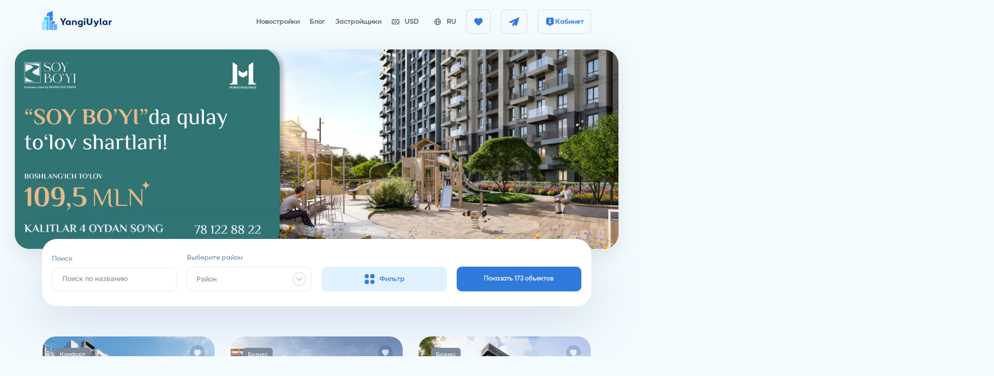

--- FILE ---
content_type: text/html; charset=utf-8
request_url: https://yangiuylar.uz/
body_size: 4710
content:
<!DOCTYPE html>
<html lang="en">
<head>
  <meta charset="UTF-8">
  <meta name="viewport" content="width=device-width, initial-scale=1.0">
  <title>Новостройки в Ташкенте в рассрочку - Квартиры в новостройках</title>
  <meta name="theme-color" content="#fff">
  <link rel="icon" type="image/png" href="/favicon.png">
  <link rel="icon" href="/favicon-36x36.png" sizes="32x32">
  <link rel="icon" href="/favicon.png" sizes="192x192">
  <link rel="apple-touch-icon" href="/favicon.png">
  <meta name="msapplication-TileImage" content="/favicon.png">

  <meta name="description" content="Новостройки в Ташкенте с готовым ремонтом по ценам от застройщиков. Фото, планировки, в кредит, рассрочка без процентов. Жилые комплексы с пропиской. Yangi Uylar каталог недвижимости." />

  <meta property="og:type" content="website" />
  <meta property="og:title" content="Новостройки в Ташкенте в рассрочку - Квартиры в новостройках" />
  <meta property="og:description" content="Новостройки в Ташкенте с готовым ремонтом по ценам от застройщиков. Фото, планировки, в кредит, рассрочка без процентов. Жилые комплексы с пропиской. Yangi Uylar каталог недвижимости." />
  <meta property="og:url" content="http://yangiuylar.uz/" />
  <meta property="og:site_name" content="Yangiuylar" />
  <meta property="og:image" content="https://cdn.yangiuylar.uz/uploads/2023/08/10/18/53/yangiuylar-logo-for-social-1691693613812-169046347.png" />

  <meta name="twitter:card" content="summary" />
  <meta name="twitter:title" content="Новостройки в Ташкенте в рассрочку - Квартиры в новостройках" />
  <meta name="twitter:description" content="Новостройки в Ташкенте с готовым ремонтом по ценам от застройщиков. Фото, планировки, в кредит, рассрочка без процентов. Жилые комплексы с пропиской. Yangi Uylar каталог недвижимости." />
  <meta name="twitter:image" content="https://cdn.yangiuylar.uz/uploads/2023/08/10/18/53/yangiuylar-logo-for-social-1691693613812-169046347.png" />

  <style>.page-preloader {
        width: 100%;
        height: 100%;
        background-color: #f4fbff;
        position: fixed;
        left: 0;
        top: 0;
        z-index: 1000;
        transition: .2s ease-in-out
    }

    .page-preloader__wrapper {
        display: flex;
        justify-content: center;
        align-items: center;
        height: 100%;
        width: 100%
    }

    .page-preloader__spinner {
        width: 100px;
        height: 100px;
        margin: 0;
        background: 0 0;
        border-top: 4px solid #48c0fb;
        border-right: 4px solid transparent;
        border-radius: 50%;
        -webkit-animation: 1s spin linear infinite;
        animation: 1s spin linear infinite
    }

    .page-preloader__icon {
        width: 100px;
        height: 100px;
        background-image: url(miniLogo.svg);
        background-repeat: no-repeat;
        background-position: center;
        position: absolute;
        left: 50%;
        top: 50%;
        margin-left: -50px;
        margin-top: -50px;
        -webkit-animation: 1s bounce linear infinite;
        animation: 1s bounce linear infinite
    }

    @-webkit-keyframes bounce {
        0%, 100% {
            -webkit-transform: scale(1);
            transform: scale(1)
        }
        50% {
            -webkit-transform: scale(1.1);
            transform: scale(1.1)
        }
    }

    @keyframes bounce {
        0%, 100% {
            -webkit-transform: scale(1);
            transform: scale(1)
        }
        50% {
            -webkit-transform: scale(1.1);
            transform: scale(1.1)
        }
    }

    @-webkit-keyframes spin {
        from {
            -webkit-transform: rotate(0);
            transform: rotate(0)
        }
        to {
            -webkit-transform: rotate(360deg);
            transform: rotate(360deg)
        }
    }

    @keyframes spin {
        from {
            -webkit-transform: rotate(0);
            transform: rotate(0)
        }
        to {
            -webkit-transform: rotate(360deg);
            transform: rotate(360deg)
        }
    }</style>
    <link href="/static/css/6.b4cd76fb.chunk.css" rel="stylesheet">
    <link href="/static/css/main.0714bf2b.chunk.css" rel="stylesheet">

  <!-- Google Tag Manager -->
  <script>(function(w,d,s,l,i){w[l]=w[l]||[];w[l].push({'gtm.start':
      new Date().getTime(),event:'gtm.js'});var f=d.getElementsByTagName(s)[0],
    j=d.createElement(s),dl=l!='dataLayer'?'&l='+l:'';j.async=true;j.src=
    'https://www.googletagmanager.com/gtm.js?id='+i+dl;f.parentNode.insertBefore(j,f);
  })(window,document,'script','dataLayer','GTM-P62JCH35');</script>
  <!-- End Google Tag Manager -->

  <!-- Yandex.Metrika counter -->
  <script type="text/javascript">
    (function(m, e, t, r, i, k, a) {
      m[i] = m[i] || function() {
        (m[i].a = m[i].a || []).push(arguments);
      };
      m[i].l = 1 * new Date();
      k = e.createElement(t), a = e.getElementsByTagName(t)[0], k.async = 1, k.src = r, a.parentNode.insertBefore(k, a);
    })(window, document, 'script', '//mc.yandex.ru/metrika/tag.js', 'ym');

    ym(61249675, 'init', {
      accurateTrackBounce: true,
      trackLinks: true,
      webvisor: true,
      clickmap: true,
      params: { __ym: { isFromApi: 'yesIsFromApi' } },
    });
  </script>
  <noscript>
    <div><img src="https://mc.yandex.ru/watch/61249675" style="position:absolute; left:-9999px;" alt="" /></div>
  </noscript>
  <!-- /Yandex.Metrika counter -->

  <!-- Meta Pixel Code -->
  <script>
    !function(f, b, e, v, n, t, s) {
      if (f.fbq) return;
      n = f.fbq = function() {
        n.callMethod ?
          n.callMethod.apply(n, arguments) : n.queue.push(arguments);
      };
      if (!f._fbq) f._fbq = n;
      n.push = n;
      n.loaded = !0;
      n.version = '2.0';
      n.queue = [];
      t = b.createElement(e);
      t.async = !0;
      t.src = v;
      s = b.getElementsByTagName(e)[0];
      s.parentNode.insertBefore(t, s);
    }(window, document, 'script',
      'https://connect.facebook.net/en_US/fbevents.js');
    fbq('init', '330401704752664');
    fbq('track', 'PageView');
  </script>
  <noscript><img height="1" width="1" style="display:none"
                 src="https://www.facebook.com/tr?id=330401704752664&ev=PageView&noscript=1"
  /></noscript>
  <!-- End Meta Pixel Code -->

  <!-- Google tag (gtag.js) -->
  <script async src="https://www.googletagmanager.com/gtag/js?id=G-ZTFLEDSHNV"></script>
  <script>
    window.dataLayer = window.dataLayer || [];

    function gtag() {
      dataLayer.push(arguments);
    }

    gtag('js', new Date());

    gtag('config', 'G-ZTFLEDSHNV');
  </script>

</head>
<body>

<!-- Google Tag Manager (noscript) -->
<noscript><iframe src="https://www.googletagmanager.com/ns.html?id=GTM-P62JCH35"
                  height="0" width="0" style="display:none;visibility:hidden"></iframe></noscript>
<!-- End Google Tag Manager (noscript) -->

<noscript>You need to enable JavaScript to run this app.</noscript>
<div id="root">
  <div class="page-preloader">
    <div class="page-preloader__wrapper">
      <div class="page-preloader__spinner"></div>
      <div class="page-preloader__icon"></div>
    </div>
  </div>
</div>

<div id="modal-root"></div>

<div class="hidden-block" style="position: absolute;left:-999px;top:0;width:200px">
    <p>Администрация сайта настоятельно рекомендует покупателям самостоятельно проверить все документы и договор с застройщиком перед приобретением недвижимости. Администрация не несёт ответственности за последствия, связанные с принятием решения о покупке</p>
</div>

<script>!function(d) {
  function e(e) {
    for (var t, r, n = e[0], a = e[1], o = e[2], c = 0, f = []; c < n.length; c++) r = n[c], s[r] && f.push(s[r][0]), s[r] = 0;
    for (t in a) Object.prototype.hasOwnProperty.call(a, t) && (d[t] = a[t]);
    for (b && b(e); f.length;) f.shift()();
    return i.push.apply(i, o || []), u();
  }

  function u() {
    for (var e, t = 0; t < i.length; t++) {
      for (var r = i[t], n = !0, a = 1; a < r.length; a++) {
        var o = r[a];
        0 !== s[o] && (n = !1);
      }
      n && (i.splice(t--, 1), e = p(p.s = r[0]));
    }
    return e;
  }

  var r = {}, l = { 5: 0 }, s = { 5: 0 }, i = [];

  function p(e) {
    if (r[e]) return r[e].exports;
    var t = r[e] = { i: e, l: !1, exports: {} };
    return d[e].call(t.exports, t, t.exports, p), t.l = !0, t.exports;
  }

  p.e = function(i) {
    var e = [];
    l[i] ? e.push(l[i]) : 0 !== l[i] && {
      2: 1,
      7: 1,
      8: 1,
      9: 1,
      10: 1,
      11: 1,
      12: 1,
      13: 1,
      14: 1,
      15: 1,
      16: 1,
      17: 1,
      23: 1,
      24: 1,
    }[i] && e.push(l[i] = new Promise(function(e, n) {
      for (var t = 'static/css/' + ({}[i] || i) + '.' + {
        0: '31d6cfe0',
        1: '31d6cfe0',
        2: '5d80f711',
        3: '31d6cfe0',
        7: 'b7d8f3b9',
        8: '961bdc1c',
        9: '9f8ee6fc',
        10: '1aa42a45',
        11: '26431174',
        12: 'ed0731bb',
        13: '14d3a5ca',
        14: '8f423a3d',
        15: '66ef4f7e',
        16: 'eb7dba51',
        17: 'eb7dba51',
        18: '31d6cfe0',
        19: '31d6cfe0',
        20: '31d6cfe0',
        21: '31d6cfe0',
        22: '31d6cfe0',
        23: '01cad589',
        24: 'de6bcaea',
        25: '31d6cfe0',
        26: '31d6cfe0',
      }[i] + '.chunk.css', a = p.p + t, r = document.getElementsByTagName('link'), o = 0; o < r.length; o++) {
        var c = (d = r[o]).getAttribute('data-href') || d.getAttribute('href');
        if ('stylesheet' === d.rel && (c === t || c === a)) return e();
      }
      var f = document.getElementsByTagName('style');
      for (o = 0; o < f.length; o++) {
        var d;
        if ((c = (d = f[o]).getAttribute('data-href')) === t || c === a) return e();
      }
      var u = document.createElement('link');
      u.rel = 'stylesheet', u.type = 'text/css', u.onload = e, u.onerror = function(e) {
        var t = e && e.target && e.target.src || a, r = new Error('Loading CSS chunk ' + i + ' failed.\n(' + t + ')');
        r.request = t, delete l[i], u.parentNode.removeChild(u), n(r);
      }, u.href = a, document.getElementsByTagName('head')[0].appendChild(u);
    }).then(function() {
      l[i] = 0;
    }));
    var r = s[i];
    if (0 !== r) if (r) e.push(r[2]); else {
      var t = new Promise(function(e, t) {
        r = s[i] = [e, t];
      });
      e.push(r[2] = t);
      var n, o = document.createElement('script');
      o.charset = 'utf-8', o.timeout = 120, p.nc && o.setAttribute('nonce', p.nc), o.src = p.p + 'static/js/' + ({}[i] || i) + '.' + {
        0: 'f2d0d261',
        1: 'bd41d436',
        2: 'c317fe69',
        3: '16292483',
        7: '52a4cac8',
        8: 'f24dccf0',
        9: 'fafa7d40',
        10: '94ca9294',
        11: '4b4ffc2b',
        12: '0f86d095',
        13: 'c7f84782',
        14: '5991f052',
        15: '778870c9',
        16: '94c9ae8a',
        17: '8ca7c2de',
        18: '5da57efc',
        19: 'f6d9da34',
        20: '2ea8da5e',
        21: 'e0b5b09b',
        22: '139cce11',
        23: '86eb3f54',
        24: '639df963',
        25: 'b114d40f',
        26: 'cc3891c7',
      }[i] + '.chunk.js', n = function(e) {
        o.onerror = o.onload = null, clearTimeout(c);
        var t = s[i];
        if (0 !== t) {
          if (t) {
            var r = e && ('load' === e.type ? 'missing' : e.type), n = e && e.target && e.target.src,
              a = new Error('Loading chunk ' + i + ' failed.\n(' + r + ': ' + n + ')');
            a.type = r, a.request = n, t[1](a);
          }
          s[i] = void 0;
        }
      };
      var c = setTimeout(function() {
        n({ type: 'timeout', target: o });
      }, 12e4);
      o.onerror = o.onload = n, document.head.appendChild(o);
    }
    return Promise.all(e);
  }, p.m = d, p.c = r, p.d = function(e, t, r) {
    p.o(e, t) || Object.defineProperty(e, t, { enumerable: !0, get: r });
  }, p.r = function(e) {
    'undefined' != typeof Symbol && Symbol.toStringTag && Object.defineProperty(e, Symbol.toStringTag, { value: 'Module' }), Object.defineProperty(e, '__esModule', { value: !0 });
  }, p.t = function(t, e) {
    if (1 & e && (t = p(t)), 8 & e) return t;
    if (4 & e && 'object' == typeof t && t && t.__esModule) return t;
    var r = Object.create(null);
    if (p.r(r), Object.defineProperty(r, 'default', {
      enumerable: !0,
      value: t,
    }), 2 & e && 'string' != typeof t) for (var n in t) p.d(r, n, function(e) {
      return t[e];
    }.bind(null, n));
    return r;
  }, p.n = function(e) {
    var t = e && e.__esModule ? function() {
      return e.default;
    } : function() {
      return e;
    };
    return p.d(t, 'a', t), t;
  }, p.o = function(e, t) {
    return Object.prototype.hasOwnProperty.call(e, t);
  }, p.p = '/', p.oe = function(e) {
    throw console.error(e), e;
  };
  var t = window.webpackJsonp = window.webpackJsonp || [], n = t.push.bind(t);
  t.push = e, t = t.slice();
  for (var a = 0; a < t.length; a++) e(t[a]);
  var b = n;
  u();
}([]);</script>
<script src="/static/js/6.7b0020d6.chunk.js"></script>
<script src="/static/js/main.67187f50.chunk.js"></script>

</body>
</html>

--- FILE ---
content_type: text/html; charset=utf-8
request_url: https://yangiuylar.uz/api/main/currency?&_f=json&_l=ru&_r=12&_c=uzs
body_size: 39
content:
12168.98

--- FILE ---
content_type: text/css; charset=UTF-8
request_url: https://yangiuylar.uz/static/css/main.0714bf2b.chunk.css
body_size: 34302
content:
.currency{display:flex;align-items:center;margin-left:20px;cursor:pointer}.currency,.currency img{margin-right:10px}.currency__title{align-items:center;font-weight:600;font-size:14px;line-height:16px;color:#656b70;-webkit-user-select:none;user-select:none}.header-top{position:absolute;background-color:initial;width:100%;z-index:100;padding:19px 0;font-family:var(--main-font2)}.header-top.\--full-width{background-color:#fff}.header-top.\--full-width .container{max-width:1800px;padding-left:40px;padding-right:40px}.header-top__wr{justify-content:space-between}.header-top__left,.header-top__wr{display:flex;align-items:center}.header-top__left-logo{position:relative;max-width:143px;margin-right:41px}.header-top__left-logo:after{opacity:0;content:"";display:block;position:absolute;top:0;right:-20px;width:1px;height:100%;background-color:#e6e8ec;pointer-events:none}.header-top__left-logo img{width:100%}.header-top .header-btn{margin:0 10px}.header-top__right{display:flex;align-items:center;justify-content:space-between}.header-top__right--buttons{display:flex;align-items:center;margin:0 -10px}.header-top__right--buttons .btn{margin:0 10px}.header-top__menu{margin-right:10px;display:flex;align-items:center}.header-top__menu-list{display:flex;align-items:center;margin:0 -10px}.header-top__menu-list li{margin:0 10px}.header-top__menu-list .link{align-items:center;font-weight:600;font-size:14px;line-height:16px;color:#656b70}.header-top.hide{position:absolute;z-index:10;top:0;margin-top:-110px;transition:.2s linear}.mx-main-modal-container{position:fixed;right:0;top:0;width:100%;height:100vh;z-index:1100;overflow-y:auto}.mx-main-modal-container .mx-main-modal-overlay{width:100%;height:100%;content:"";background-color:rgba(0,0,0,.4);position:fixed;left:0;top:0}.mx-main-modal-container .mx-main-modal{position:relative;z-index:2;display:flex;height:100%}.mx-main-modal-container .mx-main-modal .mx-modal-wrapper{margin:auto;padding:10px;position:relative;width:100%;cursor:pointer}.mx-main-modal-container .mx-main-modal .mx-modal-wrapper .custom-modal-close{right:30px;cursor:pointer;top:22px}.mx-main-modal-container .mx-main-modal .mx-modal-wrapper .mx-modal-box{overflow:hidden;background-color:#fff;border-radius:20px;box-shadow:30px 32px 64px 0 rgba(0,0,0,.31)}.mx-main-modal-container .mx-main-modal .mx-modal-wrapper .mx-modal-box.overflow-scroll{max-height:70vh;overflow-y:auto}.mx-main-modal-container .mx-main-modal .mx-modal-wrapper .mx-modal-box .mx-buttons{display:flex;flex-wrap:wrap}.mx-main-modal-container .mx-main-modal .mx-modal-wrapper .mx-modal-box .mx-buttons .mx-btn{margin:0 10px}.big-filter-modal{height:85vh}.big-filter-modal .mx-modal-box__content{max-height:calc(100% - 150px)}.big-filter-modal form{height:100%}.big-filter-modal form>div{height:100%;display:flex;flex-direction:column;justify-content:space-between}.mx-modal-box__head{display:flex;align-items:center;justify-content:space-between;color:var(--color-darkBlue);font-size:18px;font-weight:500;padding:15px 30px;border-bottom:1px solid #e6e8ec}.mx-modal-box__head img{display:block;cursor:pointer}.mx-modal-box__content{padding:30px}.mx-modal-box__footer{padding:12px 30px;border-top:1px solid #e6e8ec}@media (max-width:992px){.mx-modal-box__head{padding:12px 15px}.mx-modal-box__head img{width:30px;height:30px}.mx-modal-box__footer{padding:12px 15px}.mx-modal-box__content{padding:15px}.custom-modal-close{top:64px!important}}.svg-like{border-radius:50%;background:rgba(0,44,99,.25);opacity:.7;-webkit-backdrop-filter:blur(76.3889px);backdrop-filter:blur(76.3889px);width:30px;height:30px;display:flex;align-items:center;justify-content:center}.svg-like,.svg-like svg path{transition:all .3s ease-in-out}.svg-like.active,.svg-like:hover{background:rgba(185,33,0,.25);opacity:.7;-webkit-backdrop-filter:blur(76.3889px);backdrop-filter:blur(76.3889px)}.svg-like.active svg,.svg-like:hover svg{-webkit-animation:animation .5s linear forwards;animation:animation .5s linear forwards}.svg-like.active svg path,.svg-like:hover svg path{fill:red}@-webkit-keyframes animation{0%{-webkit-transform:scale(1);transform:scale(1)}25%{-webkit-transform:scale(1.3);transform:scale(1.3)}to{-webkit-transform:scale(1);transform:scale(1)}}@keyframes animation{0%{-webkit-transform:scale(1);transform:scale(1)}25%{-webkit-transform:scale(1.3);transform:scale(1.3)}to{-webkit-transform:scale(1);transform:scale(1)}}.btn_outline{border:1px solid var(--form-border-color);padding:14px 16px;border-radius:10px;display:flex;align-items:center;color:#64748b;transition:.2s ease-in-out}.btn_outline:hover{background-color:#fff}.btn_outline img{margin-right:10px}.skeleton-background{-webkit-animation-duration:1s;animation-duration:1s;-webkit-animation-fill-mode:forwards;animation-fill-mode:forwards;-webkit-animation-iteration-count:infinite;animation-iteration-count:infinite;-webkit-animation-name:placeHolderShimmer;animation-name:placeHolderShimmer;-webkit-animation-timing-function:linear;animation-timing-function:linear;background:#eaeaea;background:linear-gradient(90deg,#f5f5f5 8%,#efefef 18%,#f5f5f5 33%);background-size:1000px 104px;position:relative;content:""}.skeleton-background.\--darker{background:linear-gradient(90deg,#b5b5b5 8%,#bdbdbd 18%,#c6c6c6 33%)}.skeleton-background.w-100{width:100%}.skeleton-background.w-80{width:80%}.skeleton-background.w-70{width:70%}.skeleton-background.w-50{width:50%}.skeleton-background.h-15{height:15px}.skeleton-background.h-24{height:24px}.skeleton-background.h-30{height:30px}.skeleton-background.h-40{height:40px}.skeleton-background.h-50{height:50px}.skeleton-background.h-100{height:100%!important}.skeleton-background:hover{box-shadow:none!important}.p-abs{position:absolute;left:0;top:0;width:100%;height:100%}.color-transparent{color:transparent!important}@-webkit-keyframes placeHolderShimmer{0%{background-position:-468px 0}to{background-position:468px 0}}@keyframes placeHolderShimmer{0%{background-position:-468px 0}to{background-position:468px 0}}.mod-main-input{position:relative;width:100%;margin-bottom:25px}.mod-main-input__error{opacity:0;position:absolute;left:0;bottom:-24px;font-size:13px;white-space:nowrap;overflow:hidden;text-overflow:ellipsis;max-width:100%;color:var(--primary-red)}.mod-main-input__label{font-weight:500;font-size:14px;margin-bottom:10px;display:block;color:#8096b1}.mod-main-input__input{height:48px}.mod-main-input__input,.mod-main-input__textarea{width:100%;background:transparent;border:1px solid #e6e8ec;padding:10px 20px;font-size:16px;border-radius:12px;color:var(--form-value-color);font-weight:600;line-height:18px}.mod-main-input__input::-webkit-input-placeholder,.mod-main-input__textarea::-webkit-input-placeholder{color:var(--form-placeholder-color);font-family:var(--main-font);font-weight:500;font-size:14px;line-height:18px}.mod-main-input__input::placeholder,.mod-main-input__textarea::placeholder{color:var(--form-placeholder-color);font-family:var(--main-font);font-weight:500;font-size:14px;line-height:18px}.mod-main-input--active .mod-main-input__input:focus,.mod-main-input--active .mod-main-input__textarea:focus{border-color:#1877f2}.mod-main-input--error .mod-main-input__error{color:var(--color-error)!important}.mod-main-input--error .mod-main-input__input,.mod-main-input--error .mod-main-input__textarea{box-shadow:0 0 2px 0 var(--color-error);border-color:var(--color-error)!important}.mod-main-input:not(.mod-main-input--active) .mod-main-input__input:focus,.mod-main-input:not(.mod-main-input--active) .mod-main-input__textarea:focus{border-color:#1877f2}.profile-input .mod-main-input__input{height:auto;border:1px solid #e2e8f0;padding:16px}.mod-select__control{font-family:var(--main-font);border-radius:12px!important;min-height:48px!important;border-color:var(--form-border-color)!important;border-width:1px!important;cursor:pointer!important}.mod-select__control:hover,.mod-select__control:hover .mod-select__indicator{border-color:#d5dbe7!important}.mod-select__value-container{padding-left:16px!important;max-width:223px!important;height:48px!important;overflow:auto!important}.project-buildings .mod-select__value-container{overflow:hidden!important}.mod-select__placeholder{color:var(--form-placeholder-color)!important;font-weight:500!important;font-size:14px!important}.mod-select__single-value{color:var(--form-value-color)!important;font-weight:600!important;font-size:14px!important}.mod-select__indicator{margin-right:10px!important;border:2px solid var(--form-border-color);border-radius:100px;padding:2px!important}.mod-select__loading-indicator{display:none!important}.mod-select__indicator-separator{display:none}.mod-main-input--error .mod-select__control:not(.mod-select__control--is-focused){border-color:var(--color-error)!important;border-width:1px!important;box-shadow:0 0 2px 0 var(--color-error)}.small-options .mod-small-radio span{max-width:40px}.mod-small-radio{display:flex}.mod-small-radio__wrap{width:100%;display:flex;border:2px solid var(--form-border-color);height:48px;border-radius:12px;padding:8px 0}.mod-small-radio__wrap>div{flex:1 1;display:flex;align-items:center;justify-content:center;color:var(--form-value-color);font-weight:600;cursor:pointer;padding:0 5px}.mod-small-radio__wrap>div:not(:first-child){border-left:1px solid var(--form-border-color)}.mod-small-radio__wrap>div.\--active span{background-color:var(--main-color);color:#fff}.mod-small-radio__wrap>div span{border-radius:6px;text-align:center;display:block;width:100%;padding:6px 11px;transition:.2s ease-in-out}.mod-main-input-range{position:relative}.mod-main-input-range .input-range__label{display:none}.mod-main-input-range .input-range__wrap{padding:0 10px;position:absolute;left:0;bottom:-3px;width:100%}.mod-main-input-range .input-range__track--background{height:3px!important;background-color:var(--form-border-color)!important;margin-top:0}.mod-main-input-range .input-range__track{height:3px!important;background-color:var(--main-color)}.mod-main-input-range .input-range__slider{width:15px;height:15px;background-color:var(--main-color);border-color:#fff;margin-top:-10px}.short-filter{display:flex;align-items:flex-end;margin:0 -10px}.short-filter>div{width:25%;padding:0 10px}.multi-select__value-container{color:var(--color-darkBlue);justify-content:space-between;max-width:100%!important}.multi-select__value-container span{font-weight:700}.multi-select__count{font-weight:700;width:27px;height:27px;border-radius:100px;border:2px solid var(--color-lightBlue);background:var(--color-babyblue);color:var(--main-color)}.multi-select__count_active{color:#fff;border-color:var(--main-color);background-color:var(--main-color)}.multi-select__options-container{position:absolute;top:calc(100% + 10px);left:0;width:100%;z-index:100;opacity:0;-webkit-transform:translateY(-10px);transform:translateY(-10px);pointer-events:none;transition:.15s ease-in-out;border-radius:12px;background:#fff;padding:12px 16px;box-shadow:0 0 10px 0 rgba(0,0,0,.05)}.multi-select__options-container_active{opacity:1;-webkit-transform:translateY(0);transform:translateY(0);pointer-events:auto}.multi-select__option{width:-webkit-max-content;width:max-content;border-radius:4px;background:var(--color-babyblue);color:var(--main-color);font-size:14px;font-weight:500;padding:4px 8px;display:flex;align-items:center;justify-content:space-between}.multi-select__option button{margin-left:10px;width:14px;height:17px}.multi-select__option button svg{width:100%;height:100%}.multi-select__option:first-child{margin-top:8px}.multi-select__option:not(:last-child){margin-bottom:8px}@media (max-width:992px){.short-filter{flex-wrap:wrap}.short-filter>div{width:100%;padding:0 10px}}.custom-multi-select .mod-select__multi-value{background-color:var(--color-babyblue)}.custom-multi-select .mod-select__multi-value__label{color:var(--main-color);font-weight:600}.range-slider{height:4px!important}.no-connection{pointer-events:none}.no-connection.\--visible .no-connection__content{-webkit-transform:translateY(0);transform:translateY(0);opacity:1}.no-connection.\--visible .no-connection__overlay{opacity:.6}.no-connection__content{position:fixed;top:30px;width:100%;max-width:600px;left:50%;margin-left:-300px;z-index:1000;padding:0 20px;background-color:#fae8a9;border-radius:4px;display:flex;align-items:center;justify-content:space-between;opacity:0;transition:.2s ease-in-out;-webkit-transform:translateY(-100%);transform:translateY(-100%)}.no-connection__overlay{background-color:#fff;width:100vw;height:100vh;position:fixed;left:0;top:0;content:"";z-index:999;opacity:0;transition:.3s ease-in-out}.no-connection__text{color:#736125;font-size:15px}.no-connection svg{width:40px;height:40px}.no-connection__icon{display:flex;align-items:center}.pagination{padding:30px 0;width:100%}.pagination,.pagination__items{display:flex;align-items:center;justify-content:center}.pagination__items{margin:0 -5px}.pagination__item{cursor:pointer;width:48px;height:48px;background-color:#fff;border:2px solid #e6e8ec;border-radius:10px;font-weight:500;color:var(--color-darkBlue);transition:all .2s ease-in-out;margin:0 5px}.pagination__item a{width:100%;height:100%;display:flex;align-items:center;justify-content:center}.pagination__item:hover:not(.pagination__item_active){background-color:var(--color-babyblue);border-color:var(--color-babyblue)}.pagination__item_active{background-color:var(--main-color);border-color:var(--main-color);color:#fff}.pagination-profile .slider-arrow .slider-arrow__btn{border-radius:12px;border-color:#e2e8f0}.pagination-profile .pagination__item{color:#94a3b8;border-color:#e2e8f0}.pagination-profile .pagination__item_active{background-color:unset;color:var(--main-color)}.pagination-profile .pagination__item a{font-family:var(--main-font2);font-size:18px}.spinner-wrap{width:100%;display:flex;align-items:center;padding:20px 0}.spinner-wrap.full{justify-content:center;height:100vh;width:100%;position:fixed;left:0;top:0;z-index:10;background-color:hsla(0,0%,100%,.7)}.spinner-wrap.absolute{position:absolute;left:0;top:0;justify-content:center;height:100%;background-color:hsla(0,0%,100%,.8)}.spinner-wrap.center{justify-content:center}.spinner-wrap.end{justify-content:flex-end}.spinner-wrap.start{justify-content:flex-start}.spinner-wrap.md .spinner{width:35px;height:35px}.spinner{display:inline-block;width:30px;height:30px;border-radius:50%;border:3px solid #307adb;border-top-color:#e0f2ff;animation:spin 1s ease-in-out infinite;-webkit-animation:spin 1s ease-in-out infinite}.list-product-wr .list-product{display:flex;align-items:center;flex-wrap:wrap;margin:25px 0}.list-product-wr .list-product__link{padding:0 5px 0 15px;font-size:14px;line-height:138.4%;color:#30363d;margin:5px 0;position:relative;align-items:center;width:50%;white-space:nowrap;overflow:hidden;text-overflow:ellipsis;display:block}.list-product-wr .list-product__link:before{content:"";display:block;position:absolute;left:0;top:4px;width:8px;min-width:8px;height:8px;-webkit-transform:translateY(1px);transform:translateY(1px);background:var(--main-color);border-radius:50%;margin-right:10px}@media (max-width:992px){.list-product-wr .list-product{margin:20px -5px 20px 0}}.price-card{display:flex;align-items:center}.price-card.\--mb{margin-bottom:20px}.price-card__item{position:relative}.price-card__item.\--line{margin-left:30px;padding-left:30px}.price-card__item.\--line:after{content:"";position:absolute;top:0;left:0;width:1px;height:100%;background:var(--color-border)}.price-card__subtitle{font-weight:500;font-size:14px;line-height:138.4%;color:#777e90;margin-bottom:5px}.price-card__price{font-weight:700;font-size:22px;line-height:20px;color:#8096b1}.price-card__price span{font-size:24px;color:#002c63}.price-card__month{font-weight:700;font-size:20px;line-height:138.4%;color:#002c63}@media (max-width:992px){.price-card__price{font-size:16px}.price-card__price span{font-size:18px}}.product-card{transition:all .2s ease-in-out;border-radius:26px;position:relative;z-index:2;display:flex;flex-direction:column;height:100%;border:1px solid #fff;opacity:0}.product-card.\--visible{opacity:1}.product-card:hover{z-index:1;border:1px solid var(--main-color)}.product-card_horizontal{display:flex;align-items:stretch;flex-direction:row;border-radius:16px;overflow:hidden;position:relative}.product-card_horizontal .like{z-index:1}.product-card_horizontal .product-card__top{flex:1 1 35%;position:unset}.product-card_horizontal .product-card__bottom{flex:1 1 55%;border-radius:0 26px 26px 0}.product-card_horizontal .product-card__image{padding-bottom:82%;border-radius:26px 0 0 26px;max-height:0}.product-card_horizontal .product-card__image img{border-radius:0}.product-card__top{border-radius:26px 26px 0 0;background:var(--color-base);position:relative}.product-card__top .like{position:absolute;top:18px;right:20px;z-index:10}.product-card__top .type-box{position:absolute;top:18px;left:20px;z-index:10;display:flex;flex-wrap:wrap}.product-card__top .type-box__button{background:#7b8b9c;border-radius:6px;padding:6px 10px;font-weight:400;font-size:12px;line-height:138.4%;color:var(--color-base);margin:5px;transition:all .3s ease-in-out}.product-card__top .type-box__button.\--cashback-tag{display:flex;align-items:center;background-color:#ffca1d;color:#262d33;cursor:pointer;transition:all .2s ease}.product-card__top .type-box__button.\--cashback-tag:hover{background-color:#ffb300;-webkit-transform:translateY(-1px);transform:translateY(-1px)}.product-card__top .type-box__button.\--cashback-tag img{margin-bottom:3px}.product-card__image{position:relative;padding-bottom:78%;display:block;border-radius:26px 26px 0 0;overflow:hidden;height:0}.product-card__image>img{position:absolute;top:0;left:0;width:100%;height:100%;object-fit:cover;object-position:center;border-radius:26px 26px 0 0;opacity:.5;transition:.3s ease-in-out}.product-card__image>img.\--visible{opacity:1}.product-card__bottom{padding:16px 20px 20px;background:var(--color-base);border-radius:0 0 26px 26px;position:relative;display:flex;flex-direction:column;justify-content:space-between;flex:1 1}.product-card__link{position:absolute;width:100%;height:100%;content:"";left:0;top:0}.product-card__title{display:flex;align-items:center;font-weight:700;font-size:25px;line-height:30px;color:var(--color-darkBlue);margin-bottom:6px}.product-card__title .icon{display:block}.product-card__title .icon.tick{position:relative;background-image:url(/static/media/tick-circle.20d67eed.svg);background-size:cover;background-repeat:no-repeat;width:16px;height:16px;margin-left:5px;margin-bottom:3px;cursor:pointer}.product-card__title .icon.tick:hover span{opacity:1;margin-bottom:6px}.product-card__title .icon.tick span{transition:.2s ease-in-out;font-size:12px;background-color:var(--main-color);color:#fff;border-radius:4px;box-shadow:0 3px 10px 0 rgba(0,0,0,.1);padding:3px 5px;bottom:100%;line-height:16px;margin-bottom:0;font-weight:300;opacity:0}.product-card__title .icon.tick span,.product-card__title .icon.tick span:after{position:absolute;left:50%;-webkit-transform:translateX(-50%);transform:translateX(-50%)}.product-card__title .icon.tick span:after{content:"";top:100%;border:5px solid transparent;border-top:5px solid var(--main-color)}.product-card__subtitle{font-size:10px;line-height:12px;color:#8096b1;margin-bottom:5px}.product-card__subtitle a{color:#8096b1;position:relative;z-index:1}.product-card__address .region-title{font-style:normal;font-weight:400;font-size:12px;line-height:16px;color:#4b5157;margin-bottom:6px}.product-card__address .address-info{display:flex;align-items:center}.product-card__address .address-info__icon{display:block}.product-card__address .address-info__icon.metro{background-image:url(/static/media/metro.92d40029.svg);background-size:cover;background-repeat:no-repeat;width:14px;height:14px;margin-right:10px}.product-card__address .address-info__title{font-weight:400;font-size:12px;line-height:15px;color:#656b70}.product-card__address .address-info__reaching-time{font-style:normal;font-weight:400;font-size:12px;color:#939699;padding-left:6px}.product-card_horizontal .product-card__phone{justify-content:unset}.product-card__phone{display:flex;align-items:center;justify-content:space-between}.product-card__phone>a,.product-card__phone>button{width:50%}.product-card__installment{padding-left:30px;margin-left:30px;border-left:1px solid #e6e8ec}.product-card.plan_horizontal{flex-direction:row}.product-card.plan_horizontal .product-card__top{width:30%;border-radius:16px 0 0 16px;padding:16px}.product-card.plan_horizontal .product-card__bottom{border-radius:0 16px 16px 0;padding:16px 16px 16px 0}.product-card.plan_horizontal .product-card__image{border-radius:10px}@media (max-width:992px){.product-card:hover{box-shadow:none}.product-card__top{overflow:hidden}.product-card__image,.product-card__image>img{border-radius:10px}}#custom-alert-zone{position:fixed;right:0;top:0;width:100%;max-width:400px;z-index:99999999;overflow:hidden;height:100vh;padding:20px;pointer-events:none}#custom-alert-zone>div:not(:last-child){margin-bottom:10px}#custom-alert-zone .alert-item{display:flex;align-items:center;pointer-events:auto;border-radius:16px;box-shadow:0 5px 10px 0 rgba(0,0,0,.1);color:#fff;padding:15px 30px 15px 80px;background-repeat:no-repeat;background-position:center left 20px;background-size:40px;position:relative;transition:.2s ease-in-out;-webkit-transform:translateX(20px);transform:translateX(20px);opacity:0;min-height:74px}#custom-alert-zone .alert-item.\--show{-webkit-transform:translateX(0);transform:translateX(0);opacity:1}#custom-alert-zone .alert-item__close-btn{width:15px;height:15px;content:"";cursor:pointer;background-image:url(/static/media/close-white.295f3994.svg);background-repeat:no-repeat;background-size:contain;background-position:50%;position:absolute;right:15px;top:15px}#custom-alert-zone .alert-item__title{display:none;font-size:20px;font-weight:500;margin-bottom:8px}#custom-alert-zone .alert-item__text{line-height:22px;font-size:16px;font-weight:400}#custom-alert-zone .alert-item--info{background-image:url(/static/media/alert-danger.eba7d072.svg);background-color:#307adb}#custom-alert-zone .alert-item--danger{background-image:url(/static/media/alert-danger.eba7d072.svg);background-color:#d32929}#custom-alert-zone .alert-item--warning{background-image:url(/static/media/alert-danger.eba7d072.svg);background-color:#fbc500}#custom-alert-zone .alert-item--success{background-image:url(/static/media/alert-check.5601a426.svg);background-color:#91c714}.popular-developers .popular-card__img{position:relative;width:100%;padding-bottom:100%;margin-bottom:16px}.popular-developers .popular-card__img img{position:absolute;top:0;left:0;width:100%;height:100%;object-fit:cover;border-radius:24px}.popular-developers .popular-card__info{display:flex;align-items:center}.popular-developers .popular-card__logo{width:65px;min-width:65px;height:65px;background:#fff;border:1px solid rgba(89,77,109,.2);border-radius:16px;display:flex;align-items:center;justify-content:center;padding:9px 2px;margin-right:15px}.popular-developers .popular-card__logo img{max-width:100%;max-height:100%;object-fit:cover}.popular-developers .popular-card__name{font-weight:600;font-size:22px;line-height:22px;color:var(--color-title);margin-bottom:4px}.popular-developers .popular-card__number{font-weight:400;font-size:18px;line-height:28px;letter-spacing:-.4px;color:#8096b1}.news-card{width:100%;height:100%;padding:0 0 5px;cursor:pointer}.news-card:hover{-webkit-filter:drop-shadow(0 18px 80px rgba(91,94,143,.1));filter:drop-shadow(0 18px 80px rgba(91,94,143,.1))}.news-card__top{margin-bottom:10px}.news-card__img{position:relative;padding-bottom:55.6%;margin-bottom:16px}.news-card__img img{position:absolute;top:0;left:0;width:100%;height:100%;object-fit:cover;border-radius:10px}.news-card__date{font-weight:400;font-size:14px;line-height:20px;color:#bcbfc2}.news-card__title{font-weight:600;font-size:14px;line-height:20px;color:#262d33}.favorite-card{position:relative;display:flex;border-radius:16px;z-index:5;transition:all .3s ease-in-out;margin-bottom:30px}.favorite-card:hover{z-index:1;box-shadow:0 35px 100px rgba(90,127,172,.2)}.favorite-card__img{position:relative;max-width:420px;width:100%;padding-bottom:28.9%}.favorite-card__img img{position:absolute;top:0;left:0;width:100%;height:100%;object-fit:cover;border-radius:16px 0 0 16px}.favorite-card__img .type-box{position:absolute;top:20px;left:20px;margin:0 -5px;z-index:1}.favorite-card__img .type-box__button{background:rgba(0,44,99,.2);-webkit-backdrop-filter:blur(55.5px);backdrop-filter:blur(55.5px);border-radius:6px;padding:6px 10px;font-weight:400;font-size:10px;line-height:138.4%;color:var(--color-base);margin:5px;transition:all .3s ease-in-out}.favorite-card__img .type-box__button.type-box__border{border-radius:90px}.favorite-card__title{display:flex;align-items:flex-end;font-weight:700;font-size:25px;line-height:30px;color:var(--color-darkBlue);margin-bottom:6px}.favorite-card__title__icon{display:block}.favorite-card__title__icon.tick{background-image:url(/static/media/tick-circle.20d67eed.svg);background-size:cover;background-repeat:no-repeat;width:16px;height:16px;margin:0 0 5px 6px}.favorite-card__address{display:flex;align-items:center}.favorite-card__address__icon{display:block}.favorite-card__address__icon.metro{background-image:url(/static/media/metro.92d40029.svg);background-size:cover;background-repeat:no-repeat;width:14px;height:14px;margin-right:10px}.favorite-card__address__title{font-weight:400;font-size:12px;line-height:15px;color:#656b70}.favorite-card__info{width:100%;padding:20px 20px 20px 30px;border-radius:0 16px 16px 0;background:var(--color-base);flex-direction:column}.favorite-card__info,.favorite-card__top{display:flex;justify-content:space-between}.favorite-card__top{position:relative;align-items:flex-start}.favorite-card__top .like{position:absolute;top:0;right:0}.favorite-card__footer .card-phone{display:flex;align-items:center;justify-content:space-between}.favorite-card__footer .card-phone.\--mt{margin-top:30px;justify-content:flex-start}.developer-card{position:relative;background:var(--color-base);border-radius:15px;transition:all .3s ease-in-out;padding:20px 30px;margin-bottom:10px;display:flex;align-items:center;justify-content:space-between;z-index:5;border:2px solid transparent;cursor:pointer}.developer-card:last-child{margin-bottom:0}.developer-card.-premium{border-color:#f78316}.developer-card.-premium .developer-card__logo:before{opacity:1;-webkit-transform:scale(1);transform:scale(1)}.developer-card:hover{box-shadow:0 25px 100px rgba(91,94,143,.25);z-index:1}.developer-card__left{display:flex;align-items:center}.developer-card__logo{position:relative;width:80px;height:80px;background:var(--color-bg);border-radius:10px;margin-right:10px;flex-shrink:0}.developer-card__logo img{width:100%;height:100%;object-fit:contain;padding:7px}.developer-card__logo:before{content:"";position:absolute;bottom:0;right:-8px;width:16px;height:16px;object-fit:cover;background-image:url(/static/media/tick-circle-orange.bfb9dcf6.svg);background-repeat:no-repeat;background-size:cover;opacity:0;-webkit-transform:scale(0);transform:scale(0);transition:all .3s ease-in-out;background-color:#fff;border-radius:100px}.developer-card__name{font-weight:600;font-size:20px;line-height:25px;color:var(--color-darkBlue)}.developer-card__right{display:flex;align-items:center}.developer-card__objects{color:#4592ff}.developer-card__objects,.developer-card__year{font-weight:600;font-size:16px;line-height:25px}.developer-card__year{color:#262d33}.developer-card__objects,.developer-card__year{min-width:170px;width:100%}.developer-card__label{font-weight:600;color:var(--color-disabled)}@media (max-width:992px){.developer-card{flex-wrap:wrap;padding:20px 15px}.developer-card .mb-15{margin-bottom:10px!important}.developer-card__left{width:100%;margin-bottom:15px}.developer-card__right{flex-wrap:wrap;width:100%}.developer-card__objects,.developer-card__year{width:auto;min-width:0;font-size:14px}.developer-card__label{font-size:14px}.developer-card__logo{width:70px;height:70px}.developer-card__name{font-size:18px}}.intelligence-cart{position:relative;background:var(--color-babyblue);border-radius:10px;padding:10px 10px 20px 16px;margin-bottom:5px;transition:all .2s ease-in-out;z-index:2}.intelligence-cart__box{display:flex;align-items:flex-end;justify-content:space-between}.intelligence-cart__box img{transition:all .3s ease-in-out}.intelligence-cart__name{font-weight:400;font-size:12px;line-height:15px;color:#777e90;margin-bottom:5px}.intelligence-cart__meaning{font-weight:600;font-size:14px;line-height:20px;letter-spacing:.5px;text-transform:capitalize;color:var(--color-darkBlue)}@media (max-width:992px){.intelligence-cart{margin-bottom:0;cursor:unset;height:100%}.intelligence-cart:hover{box-shadow:none}}.plan-found{font-weight:400;font-size:16px;line-height:24px;color:#777e91;margin:30px 0}.plan-found a{font-weight:500;color:var(--color-main);text-decoration:underline}.plan-card{background:var(--color-base);border-radius:26px;transition:all .3s ease-in-out;position:relative;z-index:10;cursor:pointer}.plan-card:hover{box-shadow:0 25px 100px rgba(91,94,143,.25);z-index:9}.plan-card__top{position:relative;margin-bottom:10px;border-radius:26px 26px 0 0}.plan-card__top .like{position:absolute;top:20px;right:20px;z-index:50}.plan-card__img{position:relative;padding-bottom:74.5%}.plan-card__img img{position:absolute;top:0;left:0;width:100%;height:100%;object-fit:contain;border-radius:26px 26px 0 0}.plan-card__content{margin:0 20px}.plan-card__info{font-weight:600;font-size:16px;line-height:138.4%;color:#777e90;margin-bottom:6px}.plan-card__footer{padding:20px 0;border-top:1px solid #e6e8ec;margin-top:30px;display:flex;align-items:center}.plan-card__icon{width:30px;height:30px;background:var(--color-babyblue);border-radius:50%;justify-content:center;margin-right:15px}.plan-card__icon,.plan-card__item{display:flex;align-items:center}.plan-card__item:not(:last-child){margin-right:20px}.plan-card__text{font-weight:400;font-size:14px;line-height:24px;color:#656b70}@media (max-width:992px){.plan-card{display:flex;align-items:center;border-radius:16px;padding:16px}.plan-card__top{width:30%;margin:0 15px 0 0;background-color:#f5f5f5;border-radius:10px}.plan-card__content{margin:0;flex:1 1}.plan-card__img{padding-bottom:100%;height:100%}.plan-card__img img{border-radius:16px}.plan-card__footer{padding:10px 0 0;margin-top:10px}.plan-card__icon{margin-right:8px}.plan-card__info{font-size:14px}.plan-card__text{font-weight:700}.plan-card__item:not(:last-child){margin-right:14px}}.gallery-content__top{display:flex;align-items:center;justify-content:space-between;flex-wrap:wrap;margin:0 -15px}.gallery-content__img{position:relative;padding-bottom:68.6%;cursor:pointer;overflow:hidden;border-radius:20px}.gallery-content__img img{left:0;width:100%;border-radius:20px;display:block}.gallery-content__img:after,.gallery-content__img:before,.gallery-content__img img{position:absolute;top:0;height:100%;object-fit:cover;transition:all .3s ease-in-out}.gallery-content__img:after,.gallery-content__img:before{content:"";width:50%;background:rgba(0,0,0,.1);z-index:5}.gallery-content__img:after{left:0}.gallery-content__img:before{right:0}.gallery-content__img:hover:after,.gallery-content__img:hover:before{width:0}.gallery-content__img:hover img{-webkit-transform:scale(1.2);transform:scale(1.2)}.gallery-content__item{position:relative;max-width:350px;width:100%;margin:0 15px}.place-card{display:block;width:100%;height:100%}.place-card__img{position:relative;background:#fff;padding-bottom:68.5%;margin-bottom:15px;cursor:pointer;border-radius:20px;overflow:hidden}.place-card__img:hover .quality-card__arrow{-webkit-transform:scale(1);transform:scale(1)}.place-card__overlay{position:absolute;left:0;top:0;width:100%;height:100%;background:linear-gradient(180deg,transparent,rgba(0,0,0,.3));content:"";z-index:2;pointer-events:none}.place-card__title-card{position:absolute;bottom:10px;left:30px;right:30px;font-weight:700;font-size:18px;color:#fff;display:flex;justify-content:space-between;align-items:center;z-index:3}.place-card__bg{position:absolute;top:0;left:0;width:100%;height:100%;object-fit:cover}.place-card__time{position:absolute;top:15px;right:15px;background:var(--color-base);display:flex;align-items:center;justify-content:center;border-radius:99px;padding:3px 11px}.place-card__time img{display:flex;width:15px;height:15px;margin-right:5px}.place-card__span{font-size:14px;line-height:18px;color:#777e90;margin-bottom:2px}.place-card__title{font-weight:500;font-size:16px;line-height:normal;color:#262d33}.quality-card__arrow{width:40px;height:40px;display:flex;align-items:center;justify-content:center;background-color:rgba(0,0,0,.4);border-radius:100%;-webkit-transform:scale(0);transform:scale(0);transition:.2s ease-in-out}@media (max-width:992px){.place-card__title-card{right:15px;left:15px;font-size:16px}.place-card .quality-card__arrow{width:30px;height:30px}}.location-item{display:flex;align-items:center;cursor:pointer;border:1px solid #ced1d7;border-radius:4px;background:#fff;padding:8px 16px;height:40px}.location-item:not(:last-child){margin-right:10px}.location-item:last-child .location-item__icon{width:40px;margin:0 0 0 -8px}.location-item.active{border:1px solid #152242;background:#f1f2f4}.location-item__icon{margin-right:8px;width:24px;height:24px;display:flex;align-items:center;justify-content:center;overflow:hidden}.location-item__icon svg path{fill:#737a8e}.location-item__title{font-weight:400;color:#152242;font-size:14px;white-space:nowrap;transition:all .2s ease-in-out}@media (max-width:992px){.location-item{padding:6px 12px}.location-item__icon{width:20px;height:20px}.location-item:last-child .location-item__icon{width:30px;height:30px;margin:0 0 0 -8px}.location-item__icon svg{width:100%;height:100%}}.video-section{margin-top:60px}.video-section__media{height:100%}.video-section__media:hover .video-media__play{-webkit-animation:play1 2.2s linear infinite;animation:play1 2.2s linear infinite}.video-section__media:hover .video-media__play img{-webkit-animation:play 2s linear infinite;animation:play 2s linear infinite}.video-section__video{position:relative;height:100%;padding-bottom:40%;cursor:pointer}.video-section__video div{position:absolute;top:0;left:0;width:100%!important;height:100%!important;object-fit:cover;border-radius:32px;overflow:hidden;background-color:#222;transition:all .3s ease-in-out}.video-section__play{position:absolute;top:50%;left:50%;-webkit-transform:translate(-50%,-50%);transform:translate(-50%,-50%);z-index:10;width:80px;height:80px;border-radius:50%;background:#e0f2ff;display:flex;align-items:center;justify-content:center;z-index:99}.video-section__play img{display:flex;width:26px!important;height:26px!important;margin-bottom:0!important;border-radius:0!important;margin-left:3px;transition:all .3s ease-in-out}@-webkit-keyframes play{0%{-webkit-transform:scale(1);transform:scale(1)}50%{-webkit-transform:scale(1.2);transform:scale(1.2)}to{-webkit-transform:scale(1);transform:scale(1)}}@keyframes play{0%{-webkit-transform:scale(1);transform:scale(1)}50%{-webkit-transform:scale(1.2);transform:scale(1.2)}to{-webkit-transform:scale(1);transform:scale(1)}}@-webkit-keyframes play1{0%{-webkit-transform:translate(-50%,-50%) scale(1);transform:translate(-50%,-50%) scale(1)}50%{-webkit-transform:translate(-50%,-50%) scale(1.2);transform:translate(-50%,-50%) scale(1.2)}to{-webkit-transform:translate(-50%,-50%) scale(1);transform:translate(-50%,-50%) scale(1)}}@keyframes play1{0%{-webkit-transform:translate(-50%,-50%) scale(1);transform:translate(-50%,-50%) scale(1)}50%{-webkit-transform:translate(-50%,-50%) scale(1.2);transform:translate(-50%,-50%) scale(1.2)}to{-webkit-transform:translate(-50%,-50%) scale(1);transform:translate(-50%,-50%) scale(1)}}@media (max-width:992px){.video-section__video{padding-bottom:60%}}.documentation-items{display:flex;align-items:center;padding:20px;background:var(--color-base);border-radius:15px;transition:all .3s ease-in-out}.documentation-items:hover{background:var(--color-babyblue)}.documentation-items__img{flex-shrink:0;width:32px;height:32px;background-image:url(/static/media/file.299f669f.svg);background-repeat:no-repeat;background-position:50%;margin-right:10px}.documentation-items__title{font-weight:500;font-size:14px;line-height:19px;color:#30363d}.map-card{cursor:pointer;display:flex;background:var(--color-base);border-radius:16px;margin-bottom:20px;margin-right:5px;transition:all .3s ease-in-out;border:2px solid transparent}.map-card__flex{display:flex;align-items:flex-start;justify-content:space-between;width:100%}.map-card__flex .address-info{display:flex;align-items:center}.map-card__flex .address-info__icon{display:block}.map-card__flex .address-info__icon.metro{background-image:url(/static/media/metro.92d40029.svg);background-size:cover;background-repeat:no-repeat;width:14px;height:14px;margin-right:10px}.map-card__flex .address-info__title{font-weight:400;font-size:12px;line-height:18px;color:#656b70}.map-card__img{position:relative;height:100%;width:230px}.map-card__img img{position:absolute;top:0;left:0;width:100%;height:100%;object-fit:cover;border-radius:16px 0 0 16px}.map-card__img.\--map-active-img{width:260px;padding-bottom:75%;margin-right:20px}.map-card__img.\--map-active-img img{position:absolute;top:0;left:0;width:100%;height:100%;object-fit:cover;border-radius:20px}.map-card__left{position:relative;width:50%;min-width:220px}.map-card__left .product-card__image{padding-bottom:120%;border-radius:26px 0 0 26px}.map-card__left .more-overlay,.map-card__left .product-card__image img{border-radius:26px 0 0 26px}.map-card__left .type-box{position:absolute;top:20px;left:20px;margin:0 -5px}.map-card__left .type-box__button{background:rgba(0,44,99,.2);-webkit-backdrop-filter:blur(55.5px);backdrop-filter:blur(55.5px);border-radius:6px;padding:6px 10px;font-weight:400;font-size:10px;line-height:138.4%;color:var(--color-base);margin:5px;transition:all .3s ease-in-out}.map-card__left .type-box__button.type-box__border{border-radius:90px}.map-card__right{border-radius:0 16px 16px 0;padding:14px 16px;width:100%;min-height:241px;display:flex;flex-direction:column;justify-content:space-between}.map-card__right .list-product-wr .list-product{margin:10px 0}.map-card__right .list-product-wr .list-product__link{font-size:12px}.map-card__right.\--map-active-right{padding:0;min-height:auto}.map-card__title{display:flex;align-items:flex-end;font-weight:600;font-size:20px;line-height:25px;color:var(--color-darkBlue)}.map-card__title img{display:flex;margin-left:6px;margin-bottom:4px}.map-card__subtitle{font-weight:400;font-size:12px;line-height:18px;color:#8096b1}.breadcrumbs,.breadcrumbs-list{display:flex;align-items:center}.breadcrumbs-list{margin:0 -10px}.breadcrumbs-link{position:relative;display:block;font-weight:500;font-size:14px;line-height:20px;color:var(--main-color);margin:0 10px;transition:all .3s ease-in-out;cursor:pointer}.breadcrumbs-link.active{color:#94a3b8;cursor:auto}.breadcrumbs-link.active:after{content:none}.breadcrumbs-link:after{content:"";position:absolute;top:50%;right:-11px;width:2px;height:2px;border-radius:50%;object-fit:cover;background:#94a3b8}.corparation-container{display:flex;align-items:center;justify-content:space-between}.corparation-container__img{width:100px;height:100px;box-shadow:0 5px 15px rgba(38,45,51,.08);border-radius:20px;margin-right:16px}.corparation-container__img img{width:100%;height:100%;object-fit:contain;border-radius:20px;padding:7px;background-color:#fff}.corparation-container__left{display:flex;align-items:center}.corparation-container__title{font-weight:700;font-size:25px;line-height:30px;color:var(--color-darkBlue)}.faq-wrapper{position:relative;padding:28px 30px;background:var(--color-darkBlue);border-radius:20px;text-align:center;margin-top:30px}.faq-wrapper:after{content:"";position:absolute;top:0;left:0;width:100%;height:100%;background-image:url(/static/media/faq.2267e1be.png);object-fit:cover;border-radius:20px}.faq-content{position:relative;z-index:2;display:flex;flex-direction:column;align-items:center}.faq-title{font-weight:700;font-size:30px;padding:0 40px;line-height:35px;margin-bottom:30px;color:var(--color-base)}.faq-subtitle{font-weight:400;font-size:12px;line-height:15px;color:#a2d2fc;padding:0 40px}.faq-form{display:flex;align-items:flex-end;margin-bottom:30px}.faq-form__box{position:relative;margin-right:30px}.faq-form__box label,.faq-form__box span{display:flex;justify-content:flex-start;font-weight:600;font-size:15px;line-height:24px;color:#e0f2ff;margin-bottom:8px}.faq-form__box img{position:absolute;z-index:1;bottom:0;-webkit-transform:translateY(-50%);transform:translateY(-50%);left:16px;width:24px;height:24px}.faq-content .faq-form__input{margin-bottom:0}.faq-content .faq-form__input input{background:#fff;border-radius:12px;width:100%;height:48px;outline:none;border:none;padding:0 20px 0 58px;color:var(--color-darkBlue);font-size:16px;line-height:25px;font-weight:600}.faq-content .faq-form__input input::-webkit-input-placeholder{font-weight:500;font-size:16px;line-height:25px;color:var(--main-color)}.faq-content .faq-form__input input::placeholder{font-weight:500;font-size:16px;line-height:25px;color:var(--main-color)}@media (max-width:992px){.corparation-container{flex-wrap:wrap}.corparation-container__title{font-size:20px}.corparation-container__left{width:100%;margin-bottom:20px}.faq-title{font-size:20px;margin-bottom:20px}.faq-wrapper{padding:20px 15px}.faq-wrapper:after{opacity:.5}.faq-form{justify-content:center;flex-wrap:wrap}.faq-form__box{margin:0 0 20px;width:100%}.faq-form__input input{max-width:100%;width:100%}}.custom-select{width:226px;height:48px;background:var(--color-base);border-radius:12px;border:2px solid #e6e8ec;display:flex;flex-direction:row;justify-content:space-between;padding:8px 8px 8px 16px;box-sizing:border-box;cursor:pointer}.custom-select__title{display:flex;align-items:flex-end}.custom-select__title p{font-style:normal;font-weight:400;font-size:16px;line-height:25px;color:var(--color-title)}.adfox-banner-wrap{display:block;width:100%;overflow:hidden}.adfox-banner-wrap>img{display:block;width:100%;height:100%;border-radius:26px;object-fit:cover}.grid .adfox-banner-wrap{padding:0 15px}.adfox-banner-wrap>div{padding-bottom:30%;position:relative;width:100%!important}.adfox-banner-wrap>div>a{position:absolute;left:0;top:0;display:block;width:100%;height:100%}.adfox-banner-wrap>div>a img{width:100%!important;height:100%!important;object-fit:cover;border-radius:30px}@media (max-width:992px){.adfox-banner-wrap>div>a img{border-radius:0}.adfox-banner-wrap{border-radius:10px;height:-webkit-fit-content;height:-moz-fit-content;height:fit-content}.adfox-banner-wrap img{max-height:200px;border-radius:10px}}.slider-arrow{display:flex;align-items:center;margin:0 -10px}.slider-arrow .slider-arrow__btn{width:48px!important;height:48px!important;background:#fff;border-radius:50%;border:1.71429px solid #e7e5ea;display:flex;align-items:center;justify-content:center;margin:0 10px;transition:all .2s ease-in-out;cursor:pointer}.slider-arrow .slider-arrow__btn img{width:22px!important;height:22px!important}.slider-arrow .slider-arrow__btn:hover{background:var(--color-babyblue);border-color:var(--color-babyblue)}.table-label{font-family:var(--main-font2);font-weight:400;font-size:14px;line-height:160%;color:#64748b;margin-bottom:16px}.devent-table{background-color:#fff;border-radius:12px;overflow:hidden;position:relative;overflow-x:auto;padding:24px}.with-pagination .devent-table{border-radius:10px 10px 0 0}.devent-table.\--loading td{opacity:.5}.devent-table .loading-bar--absolute{top:60px}.devent-table table{width:100%}.devent-table table,.devent-table table td,.devent-table table th{border-collapse:collapse}.devent-table table thead{background-color:#f8fafc}.devent-table table thead th{text-align:left;color:#94a3b8;font-weight:500;font-size:16px;padding:20px;transition:.3s ease-in-out}.devent-table table thead th:first-child{border-radius:12px 0 0 12px;padding-left:30px}.devent-table table thead th:last-child{border-radius:0 12px 12px 0;padding-right:30px}.devent-table table tbody tr:not(:last-child) td{border-bottom:1px solid #f1f5f9}.devent-table table tbody td{padding:16px 20px;color:#0f172a}.devent-table table tbody td:first-child{padding-left:30px}.devent-table table tbody td:last-child{padding-right:30px}.devent-table__no-data{padding:20px;text-align:center}.thumbnail-text-wrap{display:flex;align-items:center}.thumbnail-text-wrap img{max-width:50px;margin-right:10px}.table-small{padding:0;border-radius:0;background:unset}.table-small table{border-collapse:initial;border-spacing:0 5px}.table-small table tbody tr:not(:last-child) td{border-bottom:unset}.table-small table tbody td{padding:22px;background-color:#fff}.table-small tbody td:first-child{border-radius:20px 0 0 20px}.table-small tbody td:last-child{border-radius:0 20px 20px 0}.d-tag{font-size:14px;font-weight:500;line-height:26px;padding:3px 15px;border-radius:8px;text-align:center;display:inline-block;white-space:nowrap}.d-tag--black{color:rgba(0,0,0,.85);background-color:#fafafa}.d-tag--green{border-color:#b7eb8f;color:#389e0d;background-color:#f6ffed}.d-tag--blue{color:var(--main-color);background-color:#e9effd}.d-tag--purple{color:#531dab;background-color:#f9f0ff}.d-tag--red{color:#cf1322;background-color:#fff1f0}.d-tag--orange{color:#d46b08;background-color:#fff7e6}.page-preloader{width:100%;height:100%;background-color:#f4fbff;position:fixed;left:0;top:0;z-index:1000;transition:.2s ease-in-out}.page-preloader__wrapper{display:flex;justify-content:center;align-items:center;height:100%;width:100%}.page-preloader__spinner{width:100px;height:100px;margin:0;background:transparent;border-top:4px solid #48c0fb;border-right:4px solid transparent;border-radius:50%;-webkit-animation:spin 1s linear infinite;animation:spin 1s linear infinite}.page-preloader__icon{width:100px;height:100px;background-image:url(/static/media/miniLogo.dfa53d1e.svg);background-repeat:no-repeat;background-position:50%;position:absolute;left:50%;top:50%;margin-left:-50px;margin-top:-50px;-webkit-animation:bounce 1s linear infinite;animation:bounce 1s linear infinite}@-webkit-keyframes bounce{0%,to{-webkit-transform:scale(1);transform:scale(1)}50%{-webkit-transform:scale(1.1);transform:scale(1.1)}}@keyframes bounce{0%,to{-webkit-transform:scale(1);transform:scale(1)}50%{-webkit-transform:scale(1.1);transform:scale(1.1)}}@-webkit-keyframes spin{0%{-webkit-transform:rotate(0deg);transform:rotate(0deg)}to{-webkit-transform:rotate(1turn);transform:rotate(1turn)}}@keyframes spin{0%{-webkit-transform:rotate(0deg);transform:rotate(0deg)}to{-webkit-transform:rotate(1turn);transform:rotate(1turn)}}.site-tab{display:flex;align-items:center;justify-content:flex-start;background-color:#fff;border-radius:10px;padding:8px}.site-tab__item{font-family:var(--main-font2);padding:13px 15px;border-radius:10px;font-size:14px;transition:.2s ease-in-out}.site-tab__item:not(:last-child){margin-right:15px}.site-tab__item.active{background-color:#4592ff;color:#fff}.block-no-data{width:100%;border-radius:20px;font-size:22px;display:flex;flex-direction:column;align-items:center;justify-content:center;border:1px solid rgba(0,0,0,.1);padding:30px}.block-no-data img{width:200px;margin-top:20px}.places{position:relative}.places__categories{position:absolute;bottom:30px;left:10%;right:10%;width:80%;display:flex;flex-wrap:wrap;align-items:center;overflow-x:auto}.places__categories .location-item{width:calc(20% - 10px);margin:5px;justify-content:center}.map-modal{max-width:100vw!important;width:100%;height:100vh;padding:0!important}.map-modal .mx-modal-box{width:100%;height:100%;border-radius:0!important}@media (max-width:992px){.places__categories{flex-wrap:nowrap;left:5%;right:5%;width:90%}.places__categories .location-item{width:auto}}.mx-modal-box{overflow:visible!important}.auth__content{position:relative;max-width:456px;padding:60px 16px 16px;background-color:#fff;border-radius:20px}.auth__content-title{margin-bottom:16px;font-weight:700;font-size:26px}.auth__content-description,.auth__content-title{line-height:120%;letter-spacing:0;text-align:center}.auth__content-description{margin-bottom:30px;font-weight:500;font-size:16px;color:#4b5157}.auth__content-edit-number{display:flex;margin:0 auto 30px;align-items:center;grid-gap:4px;gap:4px;color:#307adb;font-weight:500;vertical-align:middle}.auth__content-edit-number-icon{width:14px;height:14px;-webkit-transform:rotate(180deg);transform:rotate(180deg)}.auth__content-edit-number-icon path{fill:#307adb}.auth__content-input{margin-bottom:30px}.auth__content-submit{width:100%;height:48px;margin-bottom:42px;background-color:#307adb;border-radius:10px;color:#fff;font-weight:600;font-size:14px;line-height:22px;letter-spacing:0;text-align:center}.auth__content .privacy-policy-link{text-align:center;color:#757575;font-size:14px;line-height:20px}.auth__content .privacy-policy-link a{color:#245fde}.confirmation .auth__content-submit{margin-bottom:0}.auth__content-line-wrapper{position:relative;margin-bottom:42px}.auth__content-line{display:block;width:100%;height:1px;background-color:#e3e8ef}.auth__content-line-text{position:absolute;top:0;left:50%;-webkit-transform:translateY(-50%) translateX(-50%);transform:translateY(-50%) translateX(-50%);padding:0 4px;font-weight:400;font-size:16px;line-height:160%;letter-spacing:0;color:#939699;background-color:#fff}.auth__content-telegram{width:100%;height:48px;margin-bottom:10px;display:flex;align-items:center;grid-gap:8px;gap:8px;background-color:#24a1de;border-radius:10px;color:#fff;font-weight:600;font-size:14px;line-height:22px;letter-spacing:0;text-align:center}.auth__content-code-input{margin-bottom:30px;display:flex;justify-content:center}.auth__content-code-input input{width:60px!important;height:60px!important;margin-bottom:0!important;padding-left:25px!important;border-color:#e6e8ec!important;border-radius:15px!important}.auth__content-resend{margin-bottom:15px;display:flex;align-items:center;justify-content:center;grid-gap:16px;gap:16px;font-weight:400;font-size:14px;line-height:25px;letter-spacing:0}.auth__content-resend span{font-weight:500;color:#002c63;margin-left:5px}.auth__content-resend button{font-weight:500;color:#307adb}@media screen and (max-width:992px){.auth__content{padding:60px 16px 16px}.auth__content-image{width:120px;height:120px}.auth__content-title{font-size:20px}.auth__content-description{font-size:14px}.auth__content-submit,.auth__content-telegram{height:40px;font-size:12px}.auth__content-line-wrapper{margin-bottom:30px}.auth__content-code-input{margin-bottom:20px}.auth__content-code-input input{width:40px!important;height:40px!important;padding-left:15px!important;border-radius:8px!important;font-size:14px!important}.auth__content-resend,.auth__content-resend button,.auth__content-resend span{font-size:12px}}.footer{padding:80px 0 20px;background:var(--color-footer);font-family:var(--main-font2)}.footer__info{flex:1 1;margin-right:60px}.footer-top__logo{display:block;min-width:120px;margin-bottom:24px}.footer-top{display:flex;align-items:flex-start;margin-bottom:80px}.footer-top__list{margin-right:30px;min-width:160px}.footer-top__name{font-weight:700;font-size:14px;line-height:24px;text-transform:capitalize;color:var(--color-base);margin-bottom:18px}.footer-top__link{font-size:14px;line-height:24px;color:hsla(0,0%,100%,.5);margin:8px 0;display:block}.footer-top__link:hover{color:#fff}.footer-bottom{border-top:1px solid hsla(0,0%,100%,.2);display:flex;align-items:center;justify-content:center;padding-top:20px}.footer-bottom__description{font-size:14px;line-height:24px;color:var(--color-base);opacity:.5}.footer-bottom__list{display:flex;align-items:center;margin:0 -10px}.footer-bottom__list li{margin:0 10px}.footer-bottom__link{font-weight:500;font-size:14px;line-height:24px;color:var(--color-base)}@media (max-width:768px){.footer{padding:50px 0 30px}.footer-top{flex-wrap:wrap;margin:-25px -25px 25px}.footer-top>*{width:-webkit-max-content;width:max-content;padding:25px;margin:0}.footer-bottom{padding-top:30px;flex-direction:column}.footer-bottom__description,.footer-bottom__list{margin-bottom:10px}}.new-buildings-header{background:#fff;box-shadow:0 4px 30px rgba(0,0,0,.06);border-radius:0 0 30px 30px;padding-top:13px;padding-bottom:8px;position:fixed;width:100%;top:0;z-index:101;transition:.3s ease-in-out;-webkit-transform:translateY(-145px);transform:translateY(-145px);opacity:0}.new-buildings-header__top{justify-content:space-between;margin-bottom:12px}.new-buildings-header__top,.new-buildings-header__top .top-left{display:flex;align-items:center}.new-buildings-header__top .top-left__img{width:48px;height:48px;box-shadow:0 5px 15px rgba(38,45,51,.08);border:.5px solid #e6e8ec;border-radius:7.5px;margin-right:20px;cursor:pointer}.new-buildings-header__top .top-left__img img{padding:4px;width:100%;height:100%;object-fit:contain;border-radius:7.5px}.new-buildings-header__top .top-left__title{font-style:normal;font-weight:600;font-size:18px;line-height:138.4%;color:var(--color-title)}.new-buildings-header__top .top-right{display:flex;align-items:center;justify-content:flex-start}.new-buildings-header__top .top-right .btn{margin-left:20px}.new-buildings-header__bottom .bottom-nav{padding:8px;background:#f5f5f5;border-radius:10px}.new-buildings-header__bottom .bottom-nav__list{display:flex;align-items:center;justify-content:space-between}.new-buildings-header__bottom .bottom-nav__list--link{display:inline-block;font-weight:500;font-size:14px;color:var(--main-color);padding:4px 15px;border-radius:5px;transition:all .3s ease-in-out;line-height:30px}.new-buildings-header__bottom .bottom-nav__list--link.\--active{background:#4592ff;color:var(--color-base)}.new-buildings-header.show{-webkit-transform:translateY(0);transform:translateY(0);opacity:1}.header-scroll{border-radius:0 0 30px 30px;font-family:var(--main-font2);background:hsla(0,0%,100%,.8);box-shadow:0 6px 60px rgba(0,0,0,.2);-webkit-backdrop-filter:blur(7.5px);backdrop-filter:blur(7.5px);padding:16px 0;position:fixed;width:100%;top:0;z-index:101;transition:.3s ease-in-out;-webkit-transform:translateY(-100px);transform:translateY(-100px);opacity:0}.header-scroll__box{justify-content:space-between}.header-scroll__box,.header-scroll__left-list{display:flex;align-items:center}.header-scroll__left-link{display:inline-block;font-weight:500;font-size:14px;color:var(--main-color);padding:4px 15px;border-radius:5px;transition:all .3s ease-in-out;line-height:30px}.header-scroll__left-link.\--active{background:#4592ff;color:var(--color-base)}.header-scroll__right,.header-scroll__right-list{display:flex;align-items:center}.header-scroll__right-list{margin:0 -10px}.header-scroll__right-list li{margin:0 10px}.header-scroll__right-link{display:flex;align-items:flex-end;font-weight:600;font-size:14px;line-height:18px}.header-scroll__right-link .currency__title,.header-scroll__right-link .language__title{color:var(--main-color)}.header-scroll__right-link img{display:flex;margin-right:10px}.header-scroll__right-select{display:flex;margin-left:20px}.header-scroll__right-select .top-dropdown{padding:7px 15px;border:1px solid var(--main-color);border-radius:5px}.header-scroll__right-select .top-dropdown__title{font-weight:600;font-size:14px;color:var(--main-color);display:flex;align-items:center}.header-scroll__right-select .top-dropdown__title p{line-height:12px}.header-scroll__right-select .top-dropdown__options{top:135%}.header-scroll__right-select span{width:24px;height:15px;margin:0;display:flex;align-items:center;justify-content:flex-end}.header-scroll__right-select span img{display:inline-block;margin-top:3px;margin-bottom:0}.header-scroll.show{-webkit-transform:translateY(0);transform:translateY(0);opacity:1}.modal-request{background:var(--color-base);padding:50px 70px;border-radius:20px;position:relative;z-index:110;display:flex;justify-content:space-between}.modal-request__form{max-width:372px;width:100%}.modal-request__form .checkbox{display:flex;align-items:flex-start;position:relative;margin-top:20px}.modal-request__form .checkbox-info{font-weight:400;font-size:14px;line-height:22px;color:#8096b1;padding-left:10px;-webkit-user-select:none;user-select:none}.modal-request__form .checkbox-info a{margin-left:5px;font-weight:500;color:var(--main-color)}.modal-request__form .checkbox-bg{position:relative;width:16px;height:16px;border:1px solid #8096b1;border-radius:4px;flex-shrink:0;margin-top:5px}.modal-request__form .checkbox-bg:after{content:"";position:absolute;top:50%;left:50%;width:10px;height:10px;object-fit:cover;background:var(--main-color);border-radius:2px;-webkit-transform:translate(-50%,-50%) translateY(-50%) rotate(-180deg);transform:translate(-50%,-50%) translateY(-50%) rotate(-180deg);opacity:0;z-index:10;transition:all .3s ease-in-out}.modal-request__form .checkbox-input{position:absolute;opacity:0}.modal-request__form .checkbox-input:checked~.checkbox-bg{overflow:hidden}.modal-request__form .checkbox-input:checked~.checkbox-bg:after{opacity:1;-webkit-transform:translate(-50%,-50%) translateY(0) rotate(0);transform:translate(-50%,-50%) translateY(0) rotate(0)}.modal-request__title{font-weight:600;font-size:24px;line-height:24px;color:var(--main-color);margin-bottom:30px}.modal-request-success__form{max-width:470px}.modal-request-success__title{font-weight:600;font-size:40px;line-height:140%;color:#262d33;padding:80px 0}.modal-request-success__title span{color:var(--main-color)}.modal-request__field{margin-bottom:25px}.modal-request__field label,.modal-request__field span{font-weight:400;font-size:14px;line-height:24px;color:#8096b1;margin-bottom:10px}.modal-request__field input{width:100%;height:50px;padding:13px 25px;background:var(--color-base);border:2px solid #e6e8ec;border-radius:15px}.modal-request .modal-img{position:relative;max-width:405px;max-height:390px;width:100%}.modal-request .modal-img img{position:absolute;top:0;left:0;width:100%;height:100%;object-fit:cover}.ant-modal-close:hover{background-color:initial!important}.custom-modal-close{display:inline-block;width:42px;height:42px;position:absolute;top:12px;right:12px;z-index:200}@media (max-width:992px){.modal-request{padding:30px;flex-wrap:wrap;justify-content:center}.modal-request-success__title{font-size:32px;line-height:120%;padding:60px 0 40px}.modal-request__form{max-width:100%;width:100%}.modal-request__form .checkbox{margin-bottom:20px}.modal-request__form .checkbox a{display:block;margin-left:0}.modal-request .modal-img{display:none}}.splash-banner{position:fixed;top:0;left:0;width:100%;height:100%;z-index:1000;display:flex;align-items:center;justify-content:center}.splash-banner.\--mobile{align-items:flex-start;padding-top:10px}.splash-banner.\--mobile .splash-banner__close{width:40px;height:40px;top:calc(100% - 10px)}.splash-banner__close{width:50px;height:50px;border-radius:100%;background-color:#fff;content:"";position:absolute;left:50%;top:100%;-webkit-transform:translate(-50%,20px);transform:translate(-50%,20px);cursor:pointer;background-image:url(/static/media/close.885cce64.svg);background-position:50%;background-repeat:no-repeat}.splash-banner__backdrop{position:absolute;left:0;top:0;width:100%;height:100%;content:"";background-color:rgba(0,0,0,.4)}.splash-banner__content{z-index:1;background-color:#fff;content:"";position:relative}.splash-banner__content a{display:block;width:100%;height:100%}.splash-banner__content-progress{position:absolute;width:100%;height:8px;background-color:hsla(0,0%,100%,.5);content:""}.splash-banner__content-progress span{width:0;background-color:#fff;content:"";display:block;transition:5s linear;height:100%}.splash-banner__content-progress span.\--active{width:100%}.splash-banner__content img{width:100%;height:100%;object-fit:cover}.mob-layout{padding-top:60px;position:relative;max-width:546px;width:100%;margin:0 auto;min-height:100vh;box-shadow:0 5px 10px 0 rgba(0,0,0,.1);display:flex;flex-direction:column;justify-content:space-between}.mob-layout__content{padding:0 15px;flex:1 1}.mob-layout__header{position:absolute;top:0;left:0;width:100%;z-index:500;background-color:#fff;height:60px;display:flex;align-items:center;justify-content:space-between;padding:10px 15px}.mob-layout__header.show{position:fixed;-webkit-animation:menu .1s ease-in-out;animation:menu .1s ease-in-out;box-shadow:0 2px 10px 0 rgba(0,0,0,.1)}.mob-layout__header-logo{width:130px}.mob-layout__header .mob-burger-btn{width:40px;height:40px;background-color:var(--main-color);margin-left:10px;border-radius:10px;display:flex;align-items:center;justify-content:center;cursor:pointer}.mob-layout__header .mob-burger-btn.open{background-color:initial;border-radius:100%;border:1px solid #e6e8ec}.mob-icon-btn{height:40px;border:1px solid #e6e8ec;margin-left:10px;border-radius:10px;display:flex;padding:0 8px;align-items:center;justify-content:center}.mob-icon-btn img{width:20px;margin-right:5px}.mob-icon-btn span{font-size:14px;line-height:20px;color:var(--color-text);font-weight:700;margin-top:3px}.mob-layout__footer{padding:30px 15px 100px;background-color:var(--color-footer)}.mob-layout__footer-logo{display:block;width:-webkit-max-content;width:max-content;margin:0 auto 30px}.footer-accordion{font-size:18px;margin-bottom:15px}.footer-accordion__heading{display:flex;align-items:center;justify-content:space-between}.footer-accordion__title{color:#fff;font-weight:700}.footer-accordion__btn{width:40px;height:40px;border-radius:40px;opacity:.7;background:rgba(0,44,99,.25);-webkit-backdrop-filter:blur(102.6px);backdrop-filter:blur(102.6px);display:flex;align-items:center;justify-content:center}.footer-accordion__options{max-height:0;overflow:hidden;transition:.2s ease-in-out}.footer-accordion.open .footer-accordion__options{max-height:2000px}.footer-accordion__item{color:#fff;font-weight:500;opacity:.5;display:block}.footer-accordion__item:first-child{margin-top:15px}.footer-accordion__item:not(:last-child){margin-bottom:20px}.footer-accordion__item:last-child{margin-bottom:10px}.mobile-filter-trigger{background-color:var(--color-babyblue);border-radius:10px;width:44px;height:44px;display:flex;align-items:center;justify-content:center}.burger-menu{padding:30px 15px 60px;position:fixed;z-index:500;top:60px;left:0;right:0;bottom:0;background-color:#fff;display:flex;justify-content:space-between;flex-direction:column;-webkit-transform:translateX(-100%);transform:translateX(-100%);transition:.2s ease-in-out}.burger-menu.open{-webkit-transform:translateX(0);transform:translateX(0)}.burger-menu__link{display:block;color:var(--color-darkBlue);font-weight:700;font-size:20px}.burger-menu__link:not(:last-child){margin-bottom:20px}.burger-menu__btn{display:flex;flex-wrap:wrap;margin:-10px}.burger-menu__btn>*{margin:10px;width:calc(50% - 20px)}.burger-menu__btn>:last-child{width:100%}.header-search{position:relative;width:100%;margin-bottom:30px;display:block}.header-search__field{padding:12px 16px 12px 48px;font-weight:600;color:#656b70;border:2px solid #e6e8ec;border-radius:100px;width:100%}.header-search svg{position:absolute;top:50%;left:16px;-webkit-transform:translateY(-50%);transform:translateY(-50%);cursor:unset}.footer-menu-wrap{max-width:546px;width:100%;position:fixed;bottom:0;left:50%;-webkit-transform:translateX(-50%);transform:translateX(-50%);z-index:110;padding:15px}.footer-menu{border-radius:100px;box-shadow:5px 0 30px 0 rgba(0,0,0,.1);align-items:center;padding:10px 25px;background-color:#fff}.footer-menu,.footer-menu__link{display:flex;justify-content:space-between}.footer-menu__link{flex-direction:column;height:100%;color:#687588;font-size:10px;font-weight:600}.footer-menu__link.\--telegram{color:#687588}.footer-menu__link.\--telegram svg,.footer-menu__link.\--telegram svg path{fill:#687588}.footer-menu__link.\--telegram g path{fill:#fff}.footer-menu__link.active{color:#307adb}.footer-menu__link.active svg,.footer-menu__link.active svg path{fill:#307adb}.footer-menu__link svg{width:24px;height:24px;margin:0 auto 10px;fill:#687588}.footer-menu__link svg path{fill:#687588}@-webkit-keyframes menu{0%{-webkit-transform:translateY(-100%);transform:translateY(-100%)}to{-webkit-transform:translateY(0);transform:translateY(0)}}@keyframes menu{0%{-webkit-transform:translateY(-100%);transform:translateY(-100%)}to{-webkit-transform:translateY(0);transform:translateY(0)}}.cashback-modal .mx-modal-box{overflow:visible!important}.cashback__content{position:relative;max-width:456px;margin:0 auto;padding:164px 16px 16px;background-color:#fff;border-radius:20px}.cashback__content .cashback-card-modal{padding:0}.cashback__content .mod-main-input{margin-bottom:10px}.cashback__content-image{position:absolute;top:0;left:50%;-webkit-transform:translate(-50%,20px);transform:translate(-50%,20px);width:120px;height:120px}.cashback__content-title{margin-bottom:30px;font-weight:700;font-size:22px;line-height:24px;color:#307adb;text-align:center}.cashback__content-description{margin-bottom:30px;font-weight:400;font-size:16px;line-height:24px;letter-spacing:0;text-align:center}.cashback__content-description span{color:#307adb;text-decoration:underline;font-weight:500}.cashback__content-steps{margin-bottom:16px}.cashback__content-step{display:flex;grid-gap:10px;gap:10px;align-items:center;margin-bottom:10px;padding:10px;background-color:#f5f5f5;border-radius:99px}.cashback__content-step-number{display:flex;align-items:center;justify-content:center;width:32px;height:32px;background-color:#fff;border-radius:100%;font-weight:400;font-size:14px;line-height:20px;letter-spacing:0;text-align:center;vertical-align:middle;color:#307adb}.cashback__content-step-number.active{background-color:#307adb;color:#fff}.cashback__content-step-text{display:flex;flex-grow:1;padding-right:4px;font-weight:400;font-size:14px;font-weight:600;line-height:20px;letter-spacing:0;vertical-align:middle;color:#30363d}.cashback__content-button{display:block;width:100%;height:48px;background-color:#307adb;border-radius:10px;font-weight:600;font-size:14px;line-height:22px;text-align:center;color:#fff}.cashback__content-file-label #file-upload{display:none}.cashback__content-file-upload{margin-bottom:16px;display:flex;justify-content:space-between;align-items:center;padding:10px 16px;border:2px dashed #dfe1e7;border-radius:12px}.cashback__content-file-upload-icon{width:22px;height:22px;order:1}.cashback__content-file-uploaded{margin-bottom:16px;display:flex;align-items:center;grid-gap:12px;gap:12px;padding:10px;border-radius:6px;border:1px solid #dfe1e7}.cashback__content-file-uploaded svg path{stroke:grey}.cashback__content-file-uploaded-texts{display:flex;flex-direction:column;grid-gap:2px;gap:2px}.cashback__content-file-uploaded-texts span{font-size:14px;color:#757575;font-weight:500}.cashback__content-file-uploaded-actions{display:flex;align-items:center;grid-gap:16px;gap:16px;margin-left:auto}.cashback__content-file-uploaded-actions div svg path{fill:#2c2c2c}.cashback__content-file-uploaded-img{width:100%;height:210px;object-fit:contain;border-radius:12px}.cashback__content-action-button{width:100%;padding:13px;border-radius:10px;font-weight:600;font-size:14px;line-height:22px;background-color:#307adb;color:#fff;text-align:center}.cashback__content-notification{display:flex;align-items:center;grid-gap:10px;gap:10px;padding:10px;border-radius:8px}.cashback__content-notification-icon{width:20px;height:20px;flex-shrink:0;display:flex;align-items:center;justify-content:center;border-radius:100%}.cashback__content-notification-icon svg{width:14px;height:14px}.cashback__content-notification-icon svg path{fill:#fff}.cashback__content-notification p{font-weight:500;font-size:14px}.cashback__content-notification--success{margin-bottom:16px;background-color:#f6ffed;border:1px solid #b7eb8f}.cashback__content-notification--success .cashback__content-notification-icon{background-color:#52c41a}.cashback__content-notification--success p{color:#52c41a}.cashback__content-notification--error{margin-bottom:16px;background-color:#fff1f0;border:1px solid #ffa39e}.cashback__content-notification--error .cashback__content-notification-icon{background-color:#ef4533}.cashback__content-notification--error p{color:#f5222d}.cashback__content-notification--idle{background-color:#fff7e6;border:1px solid #ffd591}.cashback__content-notification--idle .cashback__content-notification-icon{background-color:#fa8c16}.cashback__content-notification--idle p{color:#fa8c16}@media screen and (max-width:992px){.cashback__content{margin-top:40px}.cashback__content-image{width:120px;height:120px}.cashback__content-title{font-size:22px;line-height:28px}.cashback__content-steps{margin-bottom:12px}.cashback__content-step{margin-bottom:8px}.cashback__content-step-number{width:28px;height:28px}.cashback__content-step-number,.cashback__content-step-text{font-size:12px;line-height:16px}.cashback__content-button{height:40px;font-size:14px;line-height:20px}}:root{--main-bg:#f5f5f5}.container{width:100%;max-width:100%;padding:0 20px}.container-lg{max-width:992px}.board{border-radius:12px;background-color:#fff}.board__wrapper{padding:24px}.project-upload{width:90px;height:90px;border-radius:12px;overflow:hidden}.project-upload .ant-upload.ant-upload-select{width:90px!important;height:90px!important;background-color:#f8fafc!important;border-radius:12px!important;border:none!important}.project-upload__wrapper{display:flex;align-items:center;justify-content:center;flex-direction:column;grid-gap:12px;gap:12px}.project-upload__text{color:#307adb;color:var(--primary-600-base,#307adb);text-align:center;font-size:9px;line-height:10px}.tooltip{position:relative}.tooltip-trigger:hover .tooltip-content{opacity:1;visibility:visible;transition:all .2s ease}@media (max-width:992px){.tooltip.avatar__top .tooltip-trigger{width:40px;height:40px}.tooltip.avatar__top .tooltip-trigger img{width:100%;height:100%}}.tooltip.avatar__top .tooltip-trigger:hover .tooltip-content{opacity:1;visibility:visible;transition:all .2s ease}.tooltip.avatar__top .tooltip-content{opacity:0;width:120px;visibility:hidden;position:absolute;background-color:#fff;border-radius:8px;padding:10px;z-index:10;right:-20px;bottom:-70px;font-size:14px;transition:all .2s ease;box-shadow:0 0 34px 2px rgba(34,60,80,.11)}.tooltip.avatar__top .tooltip-action__item:not(:last-child):not(:last-child){padding-bottom:6px;border-bottom:none}.tooltip-content{opacity:0;visibility:hidden;position:absolute;background-color:#fff;border-radius:8px;padding:8px;z-index:10;right:0;bottom:100%;transition:all .2s ease;box-shadow:0 0 34px 2px rgba(34,60,80,.11)}.tooltip-action__list{display:flex;grid-gap:8px;gap:8px;flex-direction:column}.tooltip-action__item{cursor:pointer;display:flex;align-items:center;grid-gap:8px;gap:8px}.tooltip-action__item:not(:last-child){padding-bottom:4px;border-bottom:1px solid rgba(0,0,0,.15294117647058825)}.tooltip-action__text{font-size:14px}.tooltip-action__text.delete{color:#de350b}.tooltip-action__text.edit{color:#307adb}.auth__inputPassword .mod-main-input{margin-bottom:0}.auth__inputPassword_icon{left:10px;width:15px;height:19px}.auth__inputPassword .auth__inputMask_eyeOff,.auth__inputPassword_icon{position:absolute;top:50%;-webkit-transform:translateY(-50%);transform:translateY(-50%)}.auth__inputPassword .auth__inputMask_eyeOff{right:10px;width:18px;height:18px;object-fit:cover}.auth__inputPassword .mod-main-input__input{width:100%;max-width:none;font-size:15px;padding-left:45px;border:1px solid #e6e8ec;padding-bottom:14px}.auth__inputPassword .mod-main-input__input::-webkit-input-placeholder{font-size:14px!important}.auth__inputPassword .mod-main-input__input::placeholder{font-size:14px!important}.auth__inputPassword .mod-main-input--error .mod-main-input__input{border-color:#ed4f9d!important}.auth__inputPassword .mod-main-input--error .mod-main-input__input::-webkit-input-placeholder{color:#ed4f9d}.auth__inputPassword .mod-main-input--error .mod-main-input__input::placeholder{color:#ed4f9d}.auth__inputPassword .mod-main-input__error{color:#ed4f9d!important;position:static;text-align:left;opacity:1;display:flex;align-items:center;grid-gap:5px;gap:5px;font-size:12px;white-space:inherit;overflow:hidden;bottom:-40px}.auth__inputPassword .mod-main-input__error img{width:15px;height:15px}.auth__inputMask{margin-bottom:16px}.auth__inputMask .mod-main-input{margin-bottom:0}.auth__inputMask_icon{position:absolute;top:50%;-webkit-transform:translateY(-50%);transform:translateY(-50%);left:10px;width:17px;height:17px}.auth__inputMask .mod-main-input--error .mod-main-input__input{border-color:#ed4f9d!important}.auth__inputMask .mod-main-input--error .mod-main-input__input::-webkit-input-placeholder{color:#ed4f9d}.auth__inputMask .mod-main-input--error .mod-main-input__input::placeholder{color:#ed4f9d}.auth__inputMask .mod-main-input__input{opacity:1;width:100%;max-width:none;padding-left:45px;border:1px solid #e6e8ec}.auth__inputMask .mod-main-input__error{color:#ed4f9d!important;position:static;text-align:left;opacity:1;display:flex;align-items:center;font-size:12px;grid-gap:5px;gap:5px;white-space:inherit;overflow:hidden;bottom:-40px}.profile__auth{padding:10vh 0;background-color:#001836;background-color:var(--color-footer)}@media screen and (max-width:768px){.profile__auth{padding:0;background-color:initial}.profile__auth .container{max-width:546px}}.profile__wrapper{display:flex;margin:0 auto;width:80%}@media screen and (max-width:1400px){.profile__wrapper{width:90%}.profile__wrapper .container{max-width:1300px}}@media screen and (max-width:1200px){.profile__wrapper{width:90%}.profile__wrapper .container{max-width:1100px}}@media screen and (max-width:992px){.profile__wrapper{width:90%}.profile__wrapper .container{max-width:980px}}@media screen and (max-width:768px){.profile__wrapper{width:100%;flex-direction:column}.profile__wrapper .container{max-width:546px}}.profile__banner{width:50%;height:100%;background-color:#1e3a8a;border-top-left-radius:15px;border-bottom-left-radius:15px;padding-bottom:0}@media screen and (max-width:768px){.profile__banner{width:100%;height:45%;border-top-left-radius:0;border-bottom-left-radius:0;overflow:hidden;position:relative}.profile__banner .container{max-width:546px}}.profile__banner_logo{width:150px;height:40px;margin-top:20px;margin-left:40px;cursor:pointer}@media screen and (max-width:1200px){.profile__banner_logo{margin-top:20px;margin-left:40px}.profile__banner_logo .container{max-width:1100px}}@media screen and (max-width:992px){.profile__banner_logo{margin-top:20px}.profile__banner_logo .container{max-width:980px}}@media screen and (max-width:768px){.profile__banner_logo{position:absolute;top:0;left:50%;-webkit-transform:translateX(-50%);transform:translateX(-50%);height:60px;margin:10px auto}.profile__banner_logo .container{max-width:546px}}@media screen and (max-width:576px){.profile__banner_logo{text-align:center;margin:10px auto}.profile__banner_logo .container{max-width:575px}}.profile__banner_logo img{width:100%;height:100%}.profile__banner_wrapper{position:relative;height:calc(100% - 60px);display:flex;justify-content:center;align-items:center}@media screen and (max-width:768px){.profile__banner_wrapper{height:100%}.profile__banner_wrapper .swiper{height:100%;padding-top:100px}.profile__banner_wrapper .container{max-width:546px}}.profile__banner_slider{text-align:center;padding:30px 0;position:relative}@media screen and (max-width:768px){.profile__banner_slider{width:270px;height:270px;margin:0 auto;position:inherit}.profile__banner_slider .container{max-width:546px}}.profile__banner .profile__slider_img{margin:0 auto;max-height:250px;max-width:250px}@media screen and (max-width:768px){.profile__banner .profile__slider_img{-webkit-transform:translateX(-50%);transform:translateX(-50%);position:absolute;left:50%;top:130px;width:500px;height:500px;max-height:500px;max-width:500px}.profile__banner .profile__slider_img .container{max-width:546px}}@media screen and (max-width:576px){.profile__banner .profile__slider_img .container{max-width:575px}}.profile__banner .profile__slider_img--slide-big{position:absolute;z-index:-1;top:-105px;left:50%;-webkit-transform:translateX(-50%);transform:translateX(-50%);border-radius:364px;height:364px;background:linear-gradient(180deg,rgba(0,0,0,.06),transparent)}@media screen and (max-width:768px){.profile__banner .profile__slider_img--slide-big{width:600px;height:600px}.profile__banner .profile__slider_img--slide-big .container{max-width:546px}}@media screen and (max-width:576px){.profile__banner .profile__slider_img--slide-big{width:364px}.profile__banner .profile__slider_img--slide-big .container{max-width:575px}}.profile__banner .profile__slider_img--slide{position:absolute;width:364px;z-index:-1;top:50%;left:50%;-webkit-transform:translate(-50%,-50%);transform:translate(-50%,-50%);border-radius:364px;height:364px;background:linear-gradient(180deg,rgba(0,0,0,.15),transparent)}@media screen and (max-width:768px){.profile__banner .profile__slider_img--slide{width:500px;height:500px}.profile__banner .profile__slider_img--slide .container{max-width:546px}}.profile__banner .profile__slider_img img{width:100%;height:100%;z-index:2;object-fit:contain}.profile__banner .profile__slider_title{font-size:24px;color:#fff;color:var(--color-base);font-weight:400;line-height:30px;margin-top:48px;margin-bottom:12px}@media screen and (max-width:1200px){.profile__banner .profile__slider_title{font-size:22px}.profile__banner .profile__slider_title .container{max-width:1100px}}@media screen and (max-width:992px){.profile__banner .profile__slider_title{font-size:20px}.profile__banner .profile__slider_title .container{max-width:980px}}@media screen and (max-width:768px){.profile__banner .profile__slider_title{display:none}.profile__banner .profile__slider_title .container{max-width:546px}}@media screen and (max-width:576px){.profile__banner .profile__slider_title{font-size:18px}.profile__banner .profile__slider_title .container{max-width:575px}}.profile__banner .profile__slider_description{font-size:14px;font-weight:400;color:#f8fafc;opacity:.7;line-height:22px;padding:0 20px}@media screen and (max-width:992px){.profile__banner .profile__slider_description{font-size:12px}.profile__banner .profile__slider_description .container{max-width:980px}}@media screen and (max-width:768px){.profile__banner .profile__slider_description{display:none}.profile__banner .profile__slider_description .container{max-width:546px}}.profile__form{width:50%;background-color:#fff;border-top-right-radius:15px;border-bottom-right-radius:15px;display:flex;justify-content:center;align-items:center;flex-direction:column;padding:80px}@media screen and (max-width:1400px){.profile__form{padding:0 50px}.profile__form .container{max-width:1300px}}@media screen and (max-width:1200px){.profile__form{padding:0 50px}.profile__form .container{max-width:1100px}}@media screen and (max-width:992px){.profile__form{padding:0 30px}.profile__form .container{max-width:980px}}@media screen and (max-width:768px){.profile__form{width:100%;padding:10px 16px;border-top-right-radius:0;border-bottom-right-radius:0;position:fixed;bottom:0;left:0;right:0;height:55%;z-index:2000;justify-content:start}.profile__form .container{max-width:546px}}@media screen and (max-width:576px){.profile__form{width:100%;padding:10px 24 px}.profile__form .container{max-width:575px}}.profile__form_title{font-weight:600;color:#000;color:var(--color-dark);font-size:24px;line-height:30px;margin-bottom:32px}.profile__form_title.login_title{text-align:left;width:100%;margin-bottom:10px}@media screen and (max-width:992px){.profile__form_title{font-size:22px}.profile__form_title .container{max-width:980px}}@media screen and (max-width:768px){.profile__form_title{font-size:20px;margin-top:20px}.profile__form_title .container{max-width:546px}}@media screen and (max-width:576px){.profile__form_title{font-size:17px;margin-bottom:20px}.profile__form_title .container{max-width:575px}}.profile__form_war{text-align:left;margin-top:20px;font-size:14px;font-weight:400;color:#64748b}.profile__form_btn{font-size:16px;margin-top:30px}@media screen and (max-width:576px){.profile__form_btn{margin-top:30px}.profile__form_btn .container{max-width:575px}}.profile__form_description{color:#64748b;font-size:14px;width:100%;margin-bottom:32px}.profile__form_policy{text-align:left;display:flex;grid-gap:7px;gap:7px;margin-top:30px;cursor:pointer}@media screen and (max-width:992px){.profile__form_policy{margin-top:20px}.profile__form_policy .container{max-width:980px}}@media screen and (max-width:576px){.profile__form_policy{margin-top:20px}.profile__form_policy .container{max-width:575px}}.profile__form_policy p{font-size:12px;line-height:160%}.profile__form_policy p span{color:#000;font-weight:700}.profile__form_policy.login{margin-bottom:0;margin-top:0;grid-gap:5px;gap:5px}.profile__form_policy--error{font-size:12px;text-align:left;color:#ed4f9d}.profile__form_forgot{color:#307adb}@media screen and (max-width:576px){.profile__form_forgot{font-size:14px}.profile__form_forgot .container{max-width:575px}}.profile__form_login{font-size:14px;margin-top:114px}@media screen and (max-width:1400px){.profile__form_login{margin-top:80px}.profile__form_login .container{max-width:1300px}}@media screen and (max-width:1200px){.profile__form_login{margin-top:40px}.profile__form_login .container{max-width:1100px}}@media screen and (max-width:768px){.profile__form_login{margin-top:30px}.profile__form_login .container{max-width:546px}}.profile__form_login a{color:#307adb}.profile__confirm{height:100vh}.profile__confirm_header{padding:20px 15px!important;display:flex;justify-content:space-between;align-items:center}@media screen and (max-width:992px){.profile__confirm_header{padding:20px 15px!important}.profile__confirm_header .container{max-width:980px}}@media screen and (max-width:768px){.profile__confirm_header{padding:10px 15px!important}.profile__confirm_header .container{max-width:546px}}@media screen and (max-width:576px){.profile__confirm_header{padding:10px 0 0;flex-direction:column;grid-gap:10px;gap:10px}.profile__confirm_header .container{max-width:575px}}.profile__confirm_header .select__language{width:150px;margin:0 auto}@media screen and (max-width:576px){.profile__confirm_header .select__language{width:250px}.profile__confirm_header .select__language .container{max-width:575px}}.profile__confirm_logo{width:150px}.profile__confirm_wrapper{display:flex;justify-content:center;align-items:center;height:calc(100vh - 92px);flex-direction:column;grid-gap:20px;gap:20px}@media screen and (max-width:576px){.profile__confirm_wrapper{padding:20px;height:calc(100vh - 139px)}.profile__confirm_wrapper .container{max-width:575px}}.profile__confirm_footer{color:#000}@media screen and (max-width:576px){.profile__confirm_footer{text-align:center;font-size:14px}.profile__confirm_footer .container{max-width:575px}}.profile__confirm_footer span{cursor:pointer;color:#307adb}.profile__confirm_body{background-color:#fff;width:500px;text-align:center;border-radius:16px;padding:40px}@media screen and (max-width:576px){.profile__confirm_body{width:100%;padding:20px}.profile__confirm_body .container{max-width:575px}}.profile__confirm_body--title{font-weight:700;color:#0d4998;color:var(--color-darkBlue);font-size:24px;line-height:30px;margin-bottom:20px}@media screen and (max-width:576px){.profile__confirm_body--title{font-size:16px}.profile__confirm_body--title .container{max-width:575px}}.profile__confirm_body--description{color:#656b70;font-size:14px;margin-bottom:40px}@media screen and (max-width:576px){.profile__confirm_body--description{margin-bottom:20px;font-size:12px}.profile__confirm_body--description .container{max-width:575px}}.profile__confirm_body--timer{margin-bottom:20px}.profile__confirm_body--timer span{color:#307adb;font-weight:700}.profile__confirm_body--timer span:hover{cursor:pointer}.profile__confirm_body--link{color:#307adb;font-weight:700}@media screen and (max-width:576px){.profile__confirm_body--link{font-size:14px}.profile__confirm_body--link .container{max-width:575px}}.project-crete__title{margin-bottom:24px}.profile__dashboard_statistics{margin:40px 0 20px;background-color:#fff;display:flex;padding:20px 0;justify-content:space-between}@media screen and (max-width:992px){.profile__dashboard_statistics{flex-wrap:wrap;grid-gap:10px;gap:10px}.profile__dashboard_statistics .container{max-width:980px}}.profile__dashboard_item{width:33.3%;padding:0 24px}.profile__dashboard_item hr{display:none}@media screen and (max-width:992px){.profile__dashboard_item{width:49%}.profile__dashboard_item:first-child,.profile__dashboard_item:nth-child(2){margin-bottom:10px}.profile__dashboard_item:nth-child(2){border-right:none!important}.profile__dashboard_item .container{max-width:980px}}@media screen and (max-width:576px){.profile__dashboard_item{width:100%}.profile__dashboard_item:first-child,.profile__dashboard_item:nth-child(2),.profile__dashboard_item:nth-child(3){border-right:none!important}.profile__dashboard_item:first-child hr,.profile__dashboard_item:nth-child(2) hr,.profile__dashboard_item:nth-child(3) hr{display:block;margin-top:16px;border:1px solid #e2e8f0}.profile__dashboard_item .container{max-width:575px}}.profile__dashboard_item:first-child,.profile__dashboard_item:nth-child(2),.profile__dashboard_item:nth-child(3){border-right:1px solid #e2e8f0}.profile__dashboard_item--title{color:#64748b;font-size:14px;font-weight:700;line-height:160%;letter-spacing:.2px}.profile__dashboard_item--amount{font-weight:700;color:#000;font-size:24px}.profile__dashboard_item--parcent{font-size:12px;padding:4px 8px;border-radius:50px;margin-left:16px}.profile__dashboard_item--parcent.red{color:#ed4f9d;background-color:#fdf2f8}.profile__dashboard_item--parcent.green{color:#00a010;background-color:#f0fdf4}.profile__dashboard_left{padding:29px 22px;border-radius:12px;background-color:#fff}.profile__dashboard_left--select{width:200px!important;margin-bottom:0!important}.profile__dashboard_left--select .mod-select__control{min-height:40px!important}.profile__dashboard_right{border-radius:12px;background-color:#fff;height:100%}@media screen and (max-width:992px){.profile__dashboard_right{margin-top:20px}.profile__dashboard_right .container{max-width:980px}}.profile__dashboard_chart-wrapper{position:relative;background:#fff;border-radius:12px}.profile__dashboard_chart-center{position:absolute;top:50%;left:50%;-webkit-transform:translate(-50%,-50%);transform:translate(-50%,-50%);text-align:center}.profile__dashboard_chart-header{display:flex;align-items:center;justify-content:space-between;margin-bottom:10px;font-family:OktaNeue,sans-serif;font-family:var(--main-font2)}.profile__dashboard_chart-label{font-size:12px;color:#64748b}.profile__dashboard_chart-title{font-size:18px;color:#0f172a;margin-top:5px;display:flex;align-items:center;justify-content:center}.profile__dashboard_chart .apx-legend-position-bottom{padding:0!important;flex-wrap:nowrap!important}.profile__dashboard_chart .apexcharts-legend{grid-gap:20px;gap:20px;overflow:hidden!important}.profile__dashboard_chart .apexcharts-legend-series{margin:auto 0!important}.project-buildings__list{display:grid;grid-template-columns:repeat(3,1fr);grid-gap:20px;gap:20px}@media screen and (max-width:1200px){.project-buildings__list{grid-template-columns:repeat(2,1fr)}.project-buildings__list .container{max-width:1100px}}@media screen and (max-width:768px){.project-buildings__list{grid-template-columns:repeat(1,1fr)}.project-buildings__list .container{max-width:546px}}.project-buildings__item{padding:12px;border-radius:12px;background-color:#f8fafc;transition:all .2s ease}.project-buildings__item:hover{background:#f8fafc;box-shadow:0 3px 30px 0 rgba(122,140,156,.2)}.project-buildings__item:hover .project-buildings__item-action{opacity:1}.project-buildings__item-action{display:flex;grid-gap:10px;gap:10px;opacity:0;transition:all .2s ease}.project-buildings__item-action svg{cursor:pointer}.project-buildings__item-head{margin-bottom:12px;display:flex;justify-content:space-between}.project-buildings__item-head p{color:#1e3a8a;font-size:12px;line-height:160%;font-weight:600}.project-buildings__item .list{display:grid;grid-template-columns:repeat(3,1fr);grid-gap:8px;gap:8px}.project-buildings__item .item{height:70px;border-radius:12px;overflow:hidden}.project-buildings__item .item img{width:100%;height:100%;object-fit:cover}.project-buildings__process{width:100%;display:flex;grid-gap:12px;gap:12px;align-items:center}.project-buildings__line{width:100%;height:6px;border-radius:6px;position:relative;background-color:#f8fafc}.project-buildings__line span{position:absolute;top:0;left:0;height:100%;border-radius:6px;background-color:#307adb}.project-buildings__check-list{display:flex;flex-direction:column;grid-gap:16px;gap:16px;padding-top:20px;border-top:1px solid #f1f5f9}.project-buildings__check-item{display:flex;align-items:center;grid-gap:12px;gap:12px}.project-buildings__check-text{font-weight:600;font-size:14px;line-height:160%;letter-spacing:.2px}.project-buildings__check-text.checked{color:#307adb}.project-buildings__document-list{display:flex;flex-direction:column;grid-gap:16px;gap:16px}.project-buildings__document-item{justify-content:space-between}.project-buildings__document-item,.project-buildings__document-wrapper{display:flex;align-items:center;grid-gap:12px;gap:12px}.project-buildings__document-icon{width:40px;height:40px;display:flex;align-items:center;justify-content:center;background-color:#f8fafc;border-radius:8px}.project-buildings__document-info{display:flex;flex-direction:column}.project-buildings__document-info span{color:#64748b;font-size:12px;line-height:160%}.project-buildings__document-text{font-weight:600;font-size:14px;line-height:160%;letter-spacing:.2px}.project-buildings .input-mask__input{max-width:100%}.profile__settings_map{margin-top:24px;height:354px;border-radius:12px}.profile__settings_map .ymaps-2-1-79-float-button-icon{left:50%;top:50%;-webkit-transform:translate(-50%,-50%);transform:translate(-50%,-50%)}.profile__settings{display:grid;grid-template-columns:264px auto;grid-gap:32px;gap:32px}@media screen and (max-width:992px){.profile__settings{display:block}.profile__settings .container{max-width:980px}}.profile__settings_left{background-color:#fff;border-radius:12px;padding:24px 0}@media screen and (max-width:992px){.profile__settings_left{display:flex;flex-wrap:wrap;margin-bottom:10px}.profile__settings_left .container{max-width:980px}}.profile__settings_left--item{padding:21px 16px;display:flex;justify-content:space-between;align-items:center;transition:all .2s linear}@media screen and (max-width:992px){.profile__settings_left--item{width:50%}.profile__settings_left--item .container{max-width:980px}}@media screen and (max-width:576px){.profile__settings_left--item{width:100%}.profile__settings_left--item .container{max-width:575px}}.profile__settings_left--item.active{background-color:#eff6ff}.profile__settings_left--item:hover{cursor:pointer}.profile__settings_left--icon{padding:8px;border-radius:12px;background-color:#dbeafe}.profile__settings_left--icon img{min-width:24px;max-width:24px;min-height:24px;max-height:24px}.profile__settings_left--title{font-weight:700;font-size:14px}@media screen and (max-width:992px){.profile__settings_left--chevron{display:none}.profile__settings_left--chevron .container{max-width:980px}}.profile__settings_right{background-color:#fff;border-radius:12px}.profile__settings_right--header{color:#307adb;font-size:22px;font-weight:700;padding:24px;border-bottom:1px solid #f1f5f9}.profile__settings_right--body{padding:24px}.profile__personalIn_title{color:#0f172a;font-size:16px;font-weight:700;line-height:150%;letter-spacing:.2px;margin-bottom:5px}.profile__personalIn_description{font-size:14px;line-height:160%;color:#64748b;letter-spacing:.2px}.profile__personalIn_btns{border-top:1px solid #f1f5f9;display:flex;justify-content:flex-end;padding-top:24px;grid-gap:10px;gap:10px}.profile__personalIn_btns .btn-white{width:200px;padding:12px 24px}.profile__personalIn_btns .btn-blue{width:200px}.profile__personalIn_wrapper{display:flex;flex-direction:column;justify-content:space-between;height:calc(100vh - 340px)}@media screen and (max-width:768px){.profile__personalIn_wrapper{height:-webkit-max-content;height:max-content}.profile__personalIn_wrapper .container{max-width:546px}}.profile__personalIn_body{display:grid;grid-template-columns:130px auto;grid-gap:24px;gap:24px;margin-top:24px}@media screen and (max-width:576px){.profile__personalIn_body{display:flex;flex-direction:column}.profile__personalIn_body .container{max-width:575px}}.profile__personalIn_inputs{display:flex;grid-gap:24px;gap:24px}.profile__personalIn .profile__personInMask{margin-bottom:25px}.profile__personalIn .profile__personInMask .mod-main-input{margin-bottom:0}.profile__personalIn .profile__personInMask .profile__inputMask_icon{width:24px;height:24px;position:absolute;top:50%;left:5px;-webkit-transform:translateY(-50%);transform:translateY(-50%)}.profile__personalIn .profile__personInMask .mod-main-input__input{max-width:100%;padding:0 12px 0 40px;color:#002c63;border:1px solid #e6e8ec}.profile__personalIn .profile__personInMask .mod-main-input__input::-webkit-input-placeholder{color:#939699;color:var(--form-placeholder-color)}.profile__personalIn .profile__personInMask .mod-main-input__input::placeholder{color:#939699;color:var(--form-placeholder-color)}.profile__personalIn .profile__personInMask .error-text{color:#de350b;margin-top:5px;font-size:12px}.profile__personalIn .profile__personIn_input{margin-bottom:25px}.profile__personalIn .profile__personIn_input .error-text{color:#de350b;color:var(--color-error);font-size:12px}.profile__personalIn .profile__personIn_input .mod-main-input{margin-bottom:0}.profile__personalIn .profile__personIn_input .auth__inputPassword_icon{width:24px;height:24px}.profile__personalIn .profile__personIn_input .mail input{padding:10px 20px 10px 40px}.profile__aboutCom_wrapper{height:calc(100vh - 265px);overflow-y:scroll;overflow-x:hidden}.profile__aboutCom_wrapper::-webkit-scrollbar{display:none}.profile__aboutCom{display:grid;grid-gap:10px;gap:10px;grid-template-columns:134px auto}.profile__aboutCom_btns{margin-top:24px;border-top:1px solid #f1f5f9;padding-top:24px;display:flex;justify-content:flex-end;grid-gap:10px;gap:10px}@media screen and (max-width:576px){.profile__aboutCom_btns{justify-content:center}.profile__aboutCom_btns .container{max-width:575px}}.profile__aboutCom_btns .btn-white{width:200px;padding:12px 24px}@media screen and (max-width:576px){.profile__aboutCom_btns .btn-white{width:140px}.profile__aboutCom_btns .btn-white .container{max-width:575px}}.profile__aboutCom_btns .btn-blue{width:200px}@media screen and (max-width:576px){.profile__aboutCom_btns .btn-blue{width:140px}.profile__aboutCom_btns .btn-blue .container{max-width:575px}}.profile__aboutCom_mask{margin-bottom:25px}.profile__aboutCom_mask .mod-main-input{margin-bottom:0}.profile__aboutCom_mask .mod-main-input__input{max-width:100%;padding:0 12px;border:1px solid #e6e8ec;color:#002c63}.profile__aboutCom_mask .mod-main-input__input::-webkit-input-placeholder{color:#939699;color:var(--form-placeholder-color)}.profile__aboutCom_mask .mod-main-input__input::placeholder{color:#939699;color:var(--form-placeholder-color)}.profile__aboutCom_mask .error-text{color:#de350b;margin-top:5px;font-size:12px}.aboutCompany__input{margin-bottom:25px}.aboutCompany__input .mod-main-input{margin-bottom:0}.profile__notification_title{color:#0f172a;font-size:16px;line-height:150%;font-weight:700;margin-bottom:5px;letter-spacing:.2px}.profile__notification_title.blue{font-size:18px;color:#0d4998;color:var(--color-darkBlue);margin-left:16px}@media screen and (max-width:768px){.profile__notification_title.blue{font-size:14px}.profile__notification_title.blue .container{max-width:546px}}.profile__notification_description{color:#64748b;font-size:14px;line-height:160%;letter-spacing:.2px}.profile__notification_body{margin-top:24px}.profile__notification_item{margin-bottom:24px;display:flex;justify-content:space-between;align-items:center}.profile__notification_icon{background-color:#f8fafc;padding:12px;border-radius:8px}.profile__notification_icon img{width:24px;height:24px}.profile__security_title{font-weight:700;margin-bottom:5px;color:#0f172a;font-size:16px;line-height:150%;letter-spacing:.2px}.profile__security_description{color:#64748b;font-size:14px;line-height:160%;letter-spacing:.2px;margin-bottom:24px}.profile__security_wrapper{display:flex;justify-content:space-between;flex-direction:column;height:calc(100vh - 360px)}@media screen and (max-width:576px){.profile__security_wrapper{height:calc(100vh - 600px)}.profile__security_wrapper .container{max-width:575px}}.profile__security_btns{padding-top:20px;border-top:1px solid #f1f5f9;display:flex;justify-content:flex-end;grid-gap:10px;gap:10px}@media screen and (max-width:576px){.profile__security_btns{justify-content:center}.profile__security_btns .container{max-width:575px}}.profile__security_btns .btn-white{width:200px;padding:12px 24px}@media screen and (max-width:576px){.profile__security_btns .btn-white{width:130px}.profile__security_btns .btn-white .container{max-width:575px}}.profile__security_btns .btn-blue{width:200px}@media screen and (max-width:576px){.profile__security_btns .btn-blue{width:130px}.profile__security_btns .btn-blue .container{max-width:575px}}.profile_security_input{margin-bottom:25px;width:300px}.profile_security_input .mod-main-input{margin-bottom:0}.profile_security_input .mod-main-input__input{padding:10px 10px 10px 40px}.profile_security_input .auth__inputMask_eyeOff{position:absolute;top:50%;-webkit-transform:translateY(-50%);transform:translateY(-50%);right:10px;width:18px;height:18px;object-fit:cover}.profile_security_input .error-text{color:#de350b;font-size:12px}.ckeditor__settings{margin-top:20px}@media screen and (max-width:1200px){.ckeditor__settings{margin-top:0}.ckeditor__settings .container{max-width:1100px}}.profile__main_table{overflow-y:scroll;height:470px}.profile__main{display:flex;align-items:center;justify-content:space-between;padding:21px 24px}.profile__main_header{color:#0f172a;font-size:16px;font-style:normal;font-weight:700;line-height:140%;letter-spacing:.2px}.profile__main_link{color:#307adb;display:flex;align-items:center;grid-gap:5px;gap:5px;font-size:12px;font-style:normal;font-weight:400;line-height:160%}.profile__main_body{height:400px;overflow-y:scroll}.profile__head{display:flex;justify-content:space-between;margin-bottom:30px;grid-gap:10px;gap:10px}@media screen and (max-width:768px){.profile__head{flex-direction:column-reverse}.profile__head_archive,.profile__head_delete{width:100%}.profile__head .container{max-width:546px}}.profile__head_flex{display:flex;grid-gap:10px;gap:10px}.profile__head_form{display:grid;align-items:center;grid-template-columns:auto auto}.profile__head_form--select{margin-bottom:0!important;margin-right:10px;width:200px!important}.profile__head_form--datepicker{width:200px}@media screen and (max-width:768px){.profile__head_form{grid-template-columns:50% 50%;grid-gap:10px;gap:10px}.profile__head_form--select{margin-right:0;width:100%!important}.profile__head_form--datepicker{width:100%!important}.profile__head_form .container{max-width:546px}}@media screen and (max-width:576px){.profile__head_form{grid-template-columns:100%}.profile__head_form .container{max-width:575px}}.profile__pagination{display:flex;justify-content:space-between;align-items:center}@media screen and (max-width:576px){.profile__pagination{flex-direction:column;grid-gap:10px;gap:10px}.profile__pagination .container{max-width:575px}}.profile__pagination_left{display:flex;align-items:center;grid-gap:10px;gap:10px}@media screen and (max-width:576px){.profile__pagination_left{width:100%;justify-content:center}.profile__pagination_left .container{max-width:575px}}@media screen and (max-width:576px){.profile__pagination_right{width:100%}.profile__pagination_right .container{max-width:575px}}.profile__pagination_right--prev img{-webkit-transform:rotateY(180deg);transform:rotateY(180deg)}.profile__pagination_select{margin-bottom:0!important;width:130px!important}.profile__pagination_select .mod-select__single-value{color:#94a3b8!important}@media screen and (max-width:576px){.profile__pagination_select{width:100%}.profile__pagination_select .container{max-width:575px}}.profile__pagination_items{display:flex;align-items:center;justify-content:center;margin:0 -5px;grid-gap:8px;gap:8px}.profile__pagination_item{width:48px;height:48px;padding:12px;border-radius:12px;border:1px solid #e2e8f0;background:#fff;text-align:center;transition:all .2s linear;font-size:18px;font-style:normal;font-weight:400;letter-spacing:.2px;display:block;color:#94a3b8}.profile__pagination_item:hover{cursor:pointer;background-color:#f8fafc}.profile__pagination_item.active{color:#307adb}.profile__warning{margin-top:20px}.profile__warning_img{width:80px;height:80px;margin:0 auto}.profile__warning_img img{width:100%;height:100%}.profile__warning_text{text-align:center;margin:10px 0}.profile__warning_text p{margin-bottom:5px}.profile__warning_buttons{margin-top:30px;display:flex;justify-content:center;align-items:center;grid-gap:10px;gap:10px;padding:10px}.profile__warning_buttons--white{height:100%;padding:12px 24px}.profile__warning_buttons--white span{font-weight:500;font-size:13px;line-height:26px;color:#000}.content-editor{margin-top:150px}.content-editor h1{font-size:36px;color:#0d4998;color:var(--color-darkBlue)}.content-editor p{margin:16px 0;font-size:16px;line-height:22px}.content-editor figure.image-style-align-center{margin:16px auto}.content-editor figure:not(.image-style-align-center){width:100%!important}.content-editor .highlight-link{color:#2196f3;text-decoration:underline}:root{--main-font2:"OktaNeue",sans-serif;--main-font3:"Inter",sans-serif;--main-font:"Inter",sans-serif;--main-bg:#fafafa;--color-bg:#f4fbff;--main-color:#307adb;--color-base:#fff;--color-dark:#000;--color-text:#656b70;--color-title:#002c63;--color-darkBlue:#0d4998;--color-footer:#001836;--color-babyblue:#e0f2ff;--color-lightBlue:#a2d2fc;--color-disabled:#939699;--color-border:#e6e8ec;--form-placeholder-color:#939699;--form-value-color:#002c63;--form-border-color:#e6e8ec;--color-error:#de350b;--color-danger:#de373a}*{box-sizing:border-box!important;outline:none;margin:0;padding:0}.hide-scrollbar::-webkit-scrollbar{display:none}.hide-scrollbar{-ms-overflow-style:none;scrollbar-width:none}.single-blog-crop{max-height:145px;overflow:hidden}.single-blog-crop.\--open{max-height:1000px}.single-blog{width:100%;padding-top:90px}.single-blog__content{margin-top:50px}.single-blog .text-content__wrapper{padding:0 150px;position:relative}.single-blog .float{position:absolute;top:0;left:0;font-weight:600;font-size:14px;line-height:20px;color:#f78316;-webkit-transform:rotate(-90deg) translateX(-50%);transform:rotate(-90deg) translateX(-50%)}.single-blog .top-date{color:#4b5157}.single-blog .top-title{font-style:normal;font-weight:700;font-size:40px;line-height:50px;text-transform:capitalize;color:#0d4998;color:var(--color-darkBlue);margin-bottom:40px}.single-blog .content-banner{margin-bottom:30px}.single-blog .content-banner img{width:100%;border-radius:30px}.single-blog h1,.single-blog h2,.single-blog h3,.single-blog h4,.single-blog h5,.single-blog h6{font-weight:600;line-height:28px;letter-spacing:-.01em;color:#0d4998;color:var(--color-darkBlue);margin:20px 0}.single-blog figure{margin:30px -150px}.single-blog iframe{max-width:100%;margin:30px auto}.single-blog blockquote{border:1px dashed #979797;position:relative;padding:40px 28px 22px;margin:30px 0;border-radius:20px}.single-blog blockquote:before{width:46px;height:46px;content:"";position:absolute;left:29px;top:-20px;background-color:#4a90e2;background-size:contain;opacity:.4;border-radius:100px}.single-blog blockquote:after{width:46px;height:46px;content:"";position:absolute;left:25px;top:-23px;background:url(/static/media/icon-blockquote.a3cec893.svg) no-repeat 50%;background-size:contain}.single-blog blockquote p{font-size:18px;font-style:italic;line-height:31px}.single-blog .\--youtube{padding-bottom:58%;border-radius:20px;overflow:hidden;position:relative;margin:30px 0}.single-blog .\--youtube iframe{margin:0;position:absolute;left:0;top:0;width:100%;height:100%}.single-blog span{font-size:16px;font-weight:300;line-height:24px;letter-spacing:-.01em;color:rgba(5,12,70,.5019607843137255);background-color:initial!important}.single-blog img{width:100%;border-radius:20px}.single-blog a:not([class]){color:#007bff}.single-blog a.highlight-link{background-color:#e0f2ff;border-left:7px solid #007bff;display:block;color:#4b5157;padding:15px 15px 15px 20px;border-radius:0 15px 15px 0}.single-blog ol,.single-blog p,.single-blog ul:not([class]){font-size:18px;font-weight:400;line-height:28px;letter-spacing:.01em;margin-bottom:25px;color:#4b5157;background-color:initial!important}.single-blog ol,.single-blog ul:not([class]){padding-left:30px}.single-blog ol li{list-style:numeric;margin:8px 0}.single-blog ul:not([class]) li{list-style:disc;margin:8px 0}.single-blog .tags ul::-webkit-scrollbar{width:0}.single-blog .tags img{margin:0}.single-blog .social{width:100%;height:85px;display:flex;justify-content:space-between;align-items:center;background:#fff;background:var(--color-base);border-radius:20px}.single-blog .social-left{padding-left:24px}.single-blog .social-left .left-title{font-style:normal;font-weight:700;font-size:20px;line-height:25px;color:#307adb;color:var(--main-color);margin-bottom:0}.single-blog .social-right .social-list{display:flex;justify-content:space-between;align-items:center;padding-right:25px}.single-blog .social-right .social-list__item{margin-left:10px;border-radius:100px;transition:.2s ease-in-out}.single-blog .social-right .social-list__item:hover{background-color:#e0f2ff}.single-blog .social-right .social-list__item a{display:block;width:40px;height:40px}.single-blog .social-right .social-list__item a img{margin-bottom:0}.breadcrumb-row{display:flex;align-items:center;margin-bottom:30px}.breadcrumb-row a:last-child:after{display:none}.breadcrumb-row a{color:#307adb;color:var(--main-color);padding-right:15px;margin-right:15px;position:relative}.breadcrumb-row a:after{width:5px;height:5px;background-color:#94a3b8;border-radius:100px;position:absolute;right:0;top:50%;margin-top:-3px;content:""}.disabled{pointer-events:none}.m-15{margin:15px}.mt-0{margin-top:0}.mt-30{margin-top:30px}.mt-40{margin-top:40px}.mt-55{margin-top:55px}.mb-0{margin-bottom:0}.mb-8{margin-bottom:8px}.mb-15{margin-bottom:15px}.mb-24{margin-bottom:24px}.mb-30{margin-bottom:30px}.mr-15{margin-right:15px}.px-25{padding-right:25px;padding-left:25px}.w-full{width:100%}.flex{display:flex;align-items:center}.justtify-between{justify-content:space-between}.grid-wrapper{display:flex;flex-wrap:wrap}.grid-gap-30 .grid-wrapper{margin:-15px}.grid-gap-18 .grid-wrapper{margin:-18px}.grid-gap-8 .grid-wrapper{margin:-4px}.grid-gap-15 .grid-wrapper{margin:-7.5px}.grid-3x .grid-item{width:33.33333%}.grid-2x .grid-item{width:50%}.grid-gap-30 .grid-item{padding:15px}.grid-4x .grid-item{width:25%}.grid-gap-18 .grid-item{padding:18px}.grid-5x .grid-item{width:20%}.grid-gap-8 .grid-item{padding:4px}.grid-gap-15 .grid-item{padding:7.5px}.grid-gap--options .grid-wrapper{margin:-15px}.grid-gap--options .grid-item{padding:15px}.m-box{display:flex;align-items:center;justify-content:space-between;margin-bottom:25px}.m-box .m-appellation{margin-bottom:0}.m-title,.m-title-blue{color:#0d4998;color:var(--color-darkBlue)}.m-title{font-weight:700;font-size:20px;line-height:25px}.m-title-mini{font-weight:600;font-size:25px;line-height:30px;color:#262d33}.m-subtitle{font-weight:400;font-size:12px;line-height:15px;color:#656b70;margin-top:8px}.m-appellation{font-weight:600!important;font-size:30px!important;line-height:35px;color:#262d33!important;margin-bottom:30px}.test-wrapper{position:relative;min-height:350px;background:rgba(0,0,0,.2);border-radius:30px;display:flex;align-items:center;justify-content:center;font-size:40px;font-weight:800;color:#002c63;color:var(--color-title);text-transform:uppercase}.test-wrapper.\--mini{min-height:100px;border-radius:10px}.test-wrapper.-mini{min-height:223px;border-radius:20px}.test .map-filter{position:absolute;top:20px;left:20px}.gap-0{grid-gap:0!important;gap:0!important}.mt-0{margin-top:0!important}.pt-0{padding-top:0!important}@media screen and (max-width:1400px){.mt-xxl-0{margin-top:0!important}.pt-xxl-0{padding-top:0!important}.container{max-width:1300px}}@media screen and (max-width:1200px){.mt-xl-0{margin-top:0!important}.pt-xl-0{padding-top:0!important}.container{max-width:1100px}}@media screen and (max-width:992px){.mt-lg-0{margin-top:0!important}.pt-lg-0{padding-top:0!important}.container{max-width:980px}}@media screen and (max-width:768px){.mt-md-0{margin-top:0!important}.pt-md-0{padding-top:0!important}.container{max-width:546px}}@media screen and (max-width:576px){.mt-sm-0{margin-top:0!important}.pt-sm-0{padding-top:0!important}.container{max-width:575px}}.mb-0{margin-bottom:0!important}.pb-0{padding-bottom:0!important}@media screen and (max-width:1400px){.mb-xxl-0{margin-bottom:0!important}.pb-xxl-0{padding-bottom:0!important}.container{max-width:1300px}}@media screen and (max-width:1200px){.mb-xl-0{margin-bottom:0!important}.pb-xl-0{padding-bottom:0!important}.container{max-width:1100px}}@media screen and (max-width:992px){.mb-lg-0{margin-bottom:0!important}.pb-lg-0{padding-bottom:0!important}.container{max-width:980px}}@media screen and (max-width:768px){.mb-md-0{margin-bottom:0!important}.pb-md-0{padding-bottom:0!important}.container{max-width:546px}}@media screen and (max-width:576px){.mb-sm-0{margin-bottom:0!important}.pb-sm-0{padding-bottom:0!important}.container{max-width:575px}}.ml-0{margin-left:0!important}.pl-0{padding-left:0!important}@media screen and (max-width:1400px){.ml-xxl-0{margin-left:0!important}.pl-xxl-0{padding-left:0!important}.container{max-width:1300px}}@media screen and (max-width:1200px){.ml-xl-0{margin-left:0!important}.pl-xl-0{padding-left:0!important}.container{max-width:1100px}}@media screen and (max-width:992px){.ml-lg-0{margin-left:0!important}.pl-lg-0{padding-left:0!important}.container{max-width:980px}}@media screen and (max-width:768px){.ml-md-0{margin-left:0!important}.pl-md-0{padding-left:0!important}.container{max-width:546px}}@media screen and (max-width:576px){.ml-sm-0{margin-left:0!important}.pl-sm-0{padding-left:0!important}.container{max-width:575px}}.mr-0{margin-right:0!important}.pr-0{padding-right:0!important}.h-0{height:0!important}@media screen and (max-width:1400px){.mr-xxl-0{margin-right:0!important}.pr-xxl-0{padding-right:0!important}.container{max-width:1300px}}@media screen and (max-width:1200px){.mr-xl-0{margin-right:0!important}.pr-xl-0{padding-right:0!important}.container{max-width:1100px}}@media screen and (max-width:992px){.mr-lg-0{margin-right:0!important}.pr-lg-0{padding-right:0!important}.container{max-width:980px}}@media screen and (max-width:768px){.mr-md-0{margin-right:0!important}.pr-md-0{padding-right:0!important}.container{max-width:546px}}@media screen and (max-width:576px){.mr-sm-0{margin-right:0!important}.pr-sm-0{padding-right:0!important}.container{max-width:575px}}.gap-3{grid-gap:3px!important;gap:3px!important}.mt-3{margin-top:3px!important}.pt-3{padding-top:3px!important}@media screen and (max-width:1400px){.mt-xxl-3{margin-top:3px!important}.pt-xxl-3{padding-top:3px!important}.container{max-width:1300px}}@media screen and (max-width:1200px){.mt-xl-3{margin-top:3px!important}.pt-xl-3{padding-top:3px!important}.container{max-width:1100px}}@media screen and (max-width:992px){.mt-lg-3{margin-top:3px!important}.pt-lg-3{padding-top:3px!important}.container{max-width:980px}}@media screen and (max-width:768px){.mt-md-3{margin-top:3px!important}.pt-md-3{padding-top:3px!important}.container{max-width:546px}}@media screen and (max-width:576px){.mt-sm-3{margin-top:3px!important}.pt-sm-3{padding-top:3px!important}.container{max-width:575px}}.mb-3{margin-bottom:3px!important}.pb-3{padding-bottom:3px!important}@media screen and (max-width:1400px){.mb-xxl-3{margin-bottom:3px!important}.pb-xxl-3{padding-bottom:3px!important}.container{max-width:1300px}}@media screen and (max-width:1200px){.mb-xl-3{margin-bottom:3px!important}.pb-xl-3{padding-bottom:3px!important}.container{max-width:1100px}}@media screen and (max-width:992px){.mb-lg-3{margin-bottom:3px!important}.pb-lg-3{padding-bottom:3px!important}.container{max-width:980px}}@media screen and (max-width:768px){.mb-md-3{margin-bottom:3px!important}.pb-md-3{padding-bottom:3px!important}.container{max-width:546px}}@media screen and (max-width:576px){.mb-sm-3{margin-bottom:3px!important}.pb-sm-3{padding-bottom:3px!important}.container{max-width:575px}}.ml-3{margin-left:3px!important}.pl-3{padding-left:3px!important}@media screen and (max-width:1400px){.ml-xxl-3{margin-left:3px!important}.pl-xxl-3{padding-left:3px!important}.container{max-width:1300px}}@media screen and (max-width:1200px){.ml-xl-3{margin-left:3px!important}.pl-xl-3{padding-left:3px!important}.container{max-width:1100px}}@media screen and (max-width:992px){.ml-lg-3{margin-left:3px!important}.pl-lg-3{padding-left:3px!important}.container{max-width:980px}}@media screen and (max-width:768px){.ml-md-3{margin-left:3px!important}.pl-md-3{padding-left:3px!important}.container{max-width:546px}}@media screen and (max-width:576px){.ml-sm-3{margin-left:3px!important}.pl-sm-3{padding-left:3px!important}.container{max-width:575px}}.mr-3{margin-right:3px!important}.pr-3{padding-right:3px!important}.h-3{height:3px!important}@media screen and (max-width:1400px){.mr-xxl-3{margin-right:3px!important}.pr-xxl-3{padding-right:3px!important}.container{max-width:1300px}}@media screen and (max-width:1200px){.mr-xl-3{margin-right:3px!important}.pr-xl-3{padding-right:3px!important}.container{max-width:1100px}}@media screen and (max-width:992px){.mr-lg-3{margin-right:3px!important}.pr-lg-3{padding-right:3px!important}.container{max-width:980px}}@media screen and (max-width:768px){.mr-md-3{margin-right:3px!important}.pr-md-3{padding-right:3px!important}.container{max-width:546px}}@media screen and (max-width:576px){.mr-sm-3{margin-right:3px!important}.pr-sm-3{padding-right:3px!important}.container{max-width:575px}}.gap-5{grid-gap:5px!important;gap:5px!important}.mt-5{margin-top:5px!important}.pt-5{padding-top:5px!important}@media screen and (max-width:1400px){.mt-xxl-5{margin-top:5px!important}.pt-xxl-5{padding-top:5px!important}.container{max-width:1300px}}@media screen and (max-width:1200px){.mt-xl-5{margin-top:5px!important}.pt-xl-5{padding-top:5px!important}.container{max-width:1100px}}@media screen and (max-width:992px){.mt-lg-5{margin-top:5px!important}.pt-lg-5{padding-top:5px!important}.container{max-width:980px}}@media screen and (max-width:768px){.mt-md-5{margin-top:5px!important}.pt-md-5{padding-top:5px!important}.container{max-width:546px}}@media screen and (max-width:576px){.mt-sm-5{margin-top:5px!important}.pt-sm-5{padding-top:5px!important}.container{max-width:575px}}.mb-5{margin-bottom:5px!important}.pb-5{padding-bottom:5px!important}@media screen and (max-width:1400px){.mb-xxl-5{margin-bottom:5px!important}.pb-xxl-5{padding-bottom:5px!important}.container{max-width:1300px}}@media screen and (max-width:1200px){.mb-xl-5{margin-bottom:5px!important}.pb-xl-5{padding-bottom:5px!important}.container{max-width:1100px}}@media screen and (max-width:992px){.mb-lg-5{margin-bottom:5px!important}.pb-lg-5{padding-bottom:5px!important}.container{max-width:980px}}@media screen and (max-width:768px){.mb-md-5{margin-bottom:5px!important}.pb-md-5{padding-bottom:5px!important}.container{max-width:546px}}@media screen and (max-width:576px){.mb-sm-5{margin-bottom:5px!important}.pb-sm-5{padding-bottom:5px!important}.container{max-width:575px}}.ml-5{margin-left:5px!important}.pl-5{padding-left:5px!important}@media screen and (max-width:1400px){.ml-xxl-5{margin-left:5px!important}.pl-xxl-5{padding-left:5px!important}.container{max-width:1300px}}@media screen and (max-width:1200px){.ml-xl-5{margin-left:5px!important}.pl-xl-5{padding-left:5px!important}.container{max-width:1100px}}@media screen and (max-width:992px){.ml-lg-5{margin-left:5px!important}.pl-lg-5{padding-left:5px!important}.container{max-width:980px}}@media screen and (max-width:768px){.ml-md-5{margin-left:5px!important}.pl-md-5{padding-left:5px!important}.container{max-width:546px}}@media screen and (max-width:576px){.ml-sm-5{margin-left:5px!important}.pl-sm-5{padding-left:5px!important}.container{max-width:575px}}.mr-5{margin-right:5px!important}.pr-5{padding-right:5px!important}.h-5{height:5px!important}@media screen and (max-width:1400px){.mr-xxl-5{margin-right:5px!important}.pr-xxl-5{padding-right:5px!important}.container{max-width:1300px}}@media screen and (max-width:1200px){.mr-xl-5{margin-right:5px!important}.pr-xl-5{padding-right:5px!important}.container{max-width:1100px}}@media screen and (max-width:992px){.mr-lg-5{margin-right:5px!important}.pr-lg-5{padding-right:5px!important}.container{max-width:980px}}@media screen and (max-width:768px){.mr-md-5{margin-right:5px!important}.pr-md-5{padding-right:5px!important}.container{max-width:546px}}@media screen and (max-width:576px){.mr-sm-5{margin-right:5px!important}.pr-sm-5{padding-right:5px!important}.container{max-width:575px}}.gap-7{grid-gap:7px!important;gap:7px!important}.mt-7{margin-top:7px!important}.pt-7{padding-top:7px!important}@media screen and (max-width:1400px){.mt-xxl-7{margin-top:7px!important}.pt-xxl-7{padding-top:7px!important}.container{max-width:1300px}}@media screen and (max-width:1200px){.mt-xl-7{margin-top:7px!important}.pt-xl-7{padding-top:7px!important}.container{max-width:1100px}}@media screen and (max-width:992px){.mt-lg-7{margin-top:7px!important}.pt-lg-7{padding-top:7px!important}.container{max-width:980px}}@media screen and (max-width:768px){.mt-md-7{margin-top:7px!important}.pt-md-7{padding-top:7px!important}.container{max-width:546px}}@media screen and (max-width:576px){.mt-sm-7{margin-top:7px!important}.pt-sm-7{padding-top:7px!important}.container{max-width:575px}}.mb-7{margin-bottom:7px!important}.pb-7{padding-bottom:7px!important}@media screen and (max-width:1400px){.mb-xxl-7{margin-bottom:7px!important}.pb-xxl-7{padding-bottom:7px!important}.container{max-width:1300px}}@media screen and (max-width:1200px){.mb-xl-7{margin-bottom:7px!important}.pb-xl-7{padding-bottom:7px!important}.container{max-width:1100px}}@media screen and (max-width:992px){.mb-lg-7{margin-bottom:7px!important}.pb-lg-7{padding-bottom:7px!important}.container{max-width:980px}}@media screen and (max-width:768px){.mb-md-7{margin-bottom:7px!important}.pb-md-7{padding-bottom:7px!important}.container{max-width:546px}}@media screen and (max-width:576px){.mb-sm-7{margin-bottom:7px!important}.pb-sm-7{padding-bottom:7px!important}.container{max-width:575px}}.ml-7{margin-left:7px!important}.pl-7{padding-left:7px!important}@media screen and (max-width:1400px){.ml-xxl-7{margin-left:7px!important}.pl-xxl-7{padding-left:7px!important}.container{max-width:1300px}}@media screen and (max-width:1200px){.ml-xl-7{margin-left:7px!important}.pl-xl-7{padding-left:7px!important}.container{max-width:1100px}}@media screen and (max-width:992px){.ml-lg-7{margin-left:7px!important}.pl-lg-7{padding-left:7px!important}.container{max-width:980px}}@media screen and (max-width:768px){.ml-md-7{margin-left:7px!important}.pl-md-7{padding-left:7px!important}.container{max-width:546px}}@media screen and (max-width:576px){.ml-sm-7{margin-left:7px!important}.pl-sm-7{padding-left:7px!important}.container{max-width:575px}}.mr-7{margin-right:7px!important}.pr-7{padding-right:7px!important}.h-7{height:7px!important}@media screen and (max-width:1400px){.mr-xxl-7{margin-right:7px!important}.pr-xxl-7{padding-right:7px!important}.container{max-width:1300px}}@media screen and (max-width:1200px){.mr-xl-7{margin-right:7px!important}.pr-xl-7{padding-right:7px!important}.container{max-width:1100px}}@media screen and (max-width:992px){.mr-lg-7{margin-right:7px!important}.pr-lg-7{padding-right:7px!important}.container{max-width:980px}}@media screen and (max-width:768px){.mr-md-7{margin-right:7px!important}.pr-md-7{padding-right:7px!important}.container{max-width:546px}}@media screen and (max-width:576px){.mr-sm-7{margin-right:7px!important}.pr-sm-7{padding-right:7px!important}.container{max-width:575px}}.gap-10{grid-gap:10px!important;gap:10px!important}.mt-10{margin-top:10px!important}.pt-10{padding-top:10px!important}@media screen and (max-width:1400px){.mt-xxl-10{margin-top:10px!important}.pt-xxl-10{padding-top:10px!important}.container{max-width:1300px}}@media screen and (max-width:1200px){.mt-xl-10{margin-top:10px!important}.pt-xl-10{padding-top:10px!important}.container{max-width:1100px}}@media screen and (max-width:992px){.mt-lg-10{margin-top:10px!important}.pt-lg-10{padding-top:10px!important}.container{max-width:980px}}@media screen and (max-width:768px){.mt-md-10{margin-top:10px!important}.pt-md-10{padding-top:10px!important}.container{max-width:546px}}@media screen and (max-width:576px){.mt-sm-10{margin-top:10px!important}.pt-sm-10{padding-top:10px!important}.container{max-width:575px}}.mb-10{margin-bottom:10px!important}.pb-10{padding-bottom:10px!important}@media screen and (max-width:1400px){.mb-xxl-10{margin-bottom:10px!important}.pb-xxl-10{padding-bottom:10px!important}.container{max-width:1300px}}@media screen and (max-width:1200px){.mb-xl-10{margin-bottom:10px!important}.pb-xl-10{padding-bottom:10px!important}.container{max-width:1100px}}@media screen and (max-width:992px){.mb-lg-10{margin-bottom:10px!important}.pb-lg-10{padding-bottom:10px!important}.container{max-width:980px}}@media screen and (max-width:768px){.mb-md-10{margin-bottom:10px!important}.pb-md-10{padding-bottom:10px!important}.container{max-width:546px}}@media screen and (max-width:576px){.mb-sm-10{margin-bottom:10px!important}.pb-sm-10{padding-bottom:10px!important}.container{max-width:575px}}.ml-10{margin-left:10px!important}.pl-10{padding-left:10px!important}@media screen and (max-width:1400px){.ml-xxl-10{margin-left:10px!important}.pl-xxl-10{padding-left:10px!important}.container{max-width:1300px}}@media screen and (max-width:1200px){.ml-xl-10{margin-left:10px!important}.pl-xl-10{padding-left:10px!important}.container{max-width:1100px}}@media screen and (max-width:992px){.ml-lg-10{margin-left:10px!important}.pl-lg-10{padding-left:10px!important}.container{max-width:980px}}@media screen and (max-width:768px){.ml-md-10{margin-left:10px!important}.pl-md-10{padding-left:10px!important}.container{max-width:546px}}@media screen and (max-width:576px){.ml-sm-10{margin-left:10px!important}.pl-sm-10{padding-left:10px!important}.container{max-width:575px}}.mr-10{margin-right:10px!important}.pr-10{padding-right:10px!important}.h-10{height:10px!important}@media screen and (max-width:1400px){.mr-xxl-10{margin-right:10px!important}.pr-xxl-10{padding-right:10px!important}.container{max-width:1300px}}@media screen and (max-width:1200px){.mr-xl-10{margin-right:10px!important}.pr-xl-10{padding-right:10px!important}.container{max-width:1100px}}@media screen and (max-width:992px){.mr-lg-10{margin-right:10px!important}.pr-lg-10{padding-right:10px!important}.container{max-width:980px}}@media screen and (max-width:768px){.mr-md-10{margin-right:10px!important}.pr-md-10{padding-right:10px!important}.container{max-width:546px}}@media screen and (max-width:576px){.mr-sm-10{margin-right:10px!important}.pr-sm-10{padding-right:10px!important}.container{max-width:575px}}.gap-15{grid-gap:15px!important;gap:15px!important}.mt-15{margin-top:15px!important}.pt-15{padding-top:15px!important}@media screen and (max-width:1400px){.mt-xxl-15{margin-top:15px!important}.pt-xxl-15{padding-top:15px!important}.container{max-width:1300px}}@media screen and (max-width:1200px){.mt-xl-15{margin-top:15px!important}.pt-xl-15{padding-top:15px!important}.container{max-width:1100px}}@media screen and (max-width:992px){.mt-lg-15{margin-top:15px!important}.pt-lg-15{padding-top:15px!important}.container{max-width:980px}}@media screen and (max-width:768px){.mt-md-15{margin-top:15px!important}.pt-md-15{padding-top:15px!important}.container{max-width:546px}}@media screen and (max-width:576px){.mt-sm-15{margin-top:15px!important}.pt-sm-15{padding-top:15px!important}.container{max-width:575px}}.mb-15{margin-bottom:15px!important}.pb-15{padding-bottom:15px!important}@media screen and (max-width:1400px){.mb-xxl-15{margin-bottom:15px!important}.pb-xxl-15{padding-bottom:15px!important}.container{max-width:1300px}}@media screen and (max-width:1200px){.mb-xl-15{margin-bottom:15px!important}.pb-xl-15{padding-bottom:15px!important}.container{max-width:1100px}}@media screen and (max-width:992px){.mb-lg-15{margin-bottom:15px!important}.pb-lg-15{padding-bottom:15px!important}.container{max-width:980px}}@media screen and (max-width:768px){.mb-md-15{margin-bottom:15px!important}.pb-md-15{padding-bottom:15px!important}.container{max-width:546px}}@media screen and (max-width:576px){.mb-sm-15{margin-bottom:15px!important}.pb-sm-15{padding-bottom:15px!important}.container{max-width:575px}}.ml-15{margin-left:15px!important}.pl-15{padding-left:15px!important}@media screen and (max-width:1400px){.ml-xxl-15{margin-left:15px!important}.pl-xxl-15{padding-left:15px!important}.container{max-width:1300px}}@media screen and (max-width:1200px){.ml-xl-15{margin-left:15px!important}.pl-xl-15{padding-left:15px!important}.container{max-width:1100px}}@media screen and (max-width:992px){.ml-lg-15{margin-left:15px!important}.pl-lg-15{padding-left:15px!important}.container{max-width:980px}}@media screen and (max-width:768px){.ml-md-15{margin-left:15px!important}.pl-md-15{padding-left:15px!important}.container{max-width:546px}}@media screen and (max-width:576px){.ml-sm-15{margin-left:15px!important}.pl-sm-15{padding-left:15px!important}.container{max-width:575px}}.mr-15{margin-right:15px!important}.pr-15{padding-right:15px!important}.h-15{height:15px!important}@media screen and (max-width:1400px){.mr-xxl-15{margin-right:15px!important}.pr-xxl-15{padding-right:15px!important}.container{max-width:1300px}}@media screen and (max-width:1200px){.mr-xl-15{margin-right:15px!important}.pr-xl-15{padding-right:15px!important}.container{max-width:1100px}}@media screen and (max-width:992px){.mr-lg-15{margin-right:15px!important}.pr-lg-15{padding-right:15px!important}.container{max-width:980px}}@media screen and (max-width:768px){.mr-md-15{margin-right:15px!important}.pr-md-15{padding-right:15px!important}.container{max-width:546px}}@media screen and (max-width:576px){.mr-sm-15{margin-right:15px!important}.pr-sm-15{padding-right:15px!important}.container{max-width:575px}}.gap-16{grid-gap:16px!important;gap:16px!important}.mt-16{margin-top:16px!important}.pt-16{padding-top:16px!important}@media screen and (max-width:1400px){.mt-xxl-16{margin-top:16px!important}.pt-xxl-16{padding-top:16px!important}.container{max-width:1300px}}@media screen and (max-width:1200px){.mt-xl-16{margin-top:16px!important}.pt-xl-16{padding-top:16px!important}.container{max-width:1100px}}@media screen and (max-width:992px){.mt-lg-16{margin-top:16px!important}.pt-lg-16{padding-top:16px!important}.container{max-width:980px}}@media screen and (max-width:768px){.mt-md-16{margin-top:16px!important}.pt-md-16{padding-top:16px!important}.container{max-width:546px}}@media screen and (max-width:576px){.mt-sm-16{margin-top:16px!important}.pt-sm-16{padding-top:16px!important}.container{max-width:575px}}.mb-16{margin-bottom:16px!important}.pb-16{padding-bottom:16px!important}@media screen and (max-width:1400px){.mb-xxl-16{margin-bottom:16px!important}.pb-xxl-16{padding-bottom:16px!important}.container{max-width:1300px}}@media screen and (max-width:1200px){.mb-xl-16{margin-bottom:16px!important}.pb-xl-16{padding-bottom:16px!important}.container{max-width:1100px}}@media screen and (max-width:992px){.mb-lg-16{margin-bottom:16px!important}.pb-lg-16{padding-bottom:16px!important}.container{max-width:980px}}@media screen and (max-width:768px){.mb-md-16{margin-bottom:16px!important}.pb-md-16{padding-bottom:16px!important}.container{max-width:546px}}@media screen and (max-width:576px){.mb-sm-16{margin-bottom:16px!important}.pb-sm-16{padding-bottom:16px!important}.container{max-width:575px}}.ml-16{margin-left:16px!important}.pl-16{padding-left:16px!important}@media screen and (max-width:1400px){.ml-xxl-16{margin-left:16px!important}.pl-xxl-16{padding-left:16px!important}.container{max-width:1300px}}@media screen and (max-width:1200px){.ml-xl-16{margin-left:16px!important}.pl-xl-16{padding-left:16px!important}.container{max-width:1100px}}@media screen and (max-width:992px){.ml-lg-16{margin-left:16px!important}.pl-lg-16{padding-left:16px!important}.container{max-width:980px}}@media screen and (max-width:768px){.ml-md-16{margin-left:16px!important}.pl-md-16{padding-left:16px!important}.container{max-width:546px}}@media screen and (max-width:576px){.ml-sm-16{margin-left:16px!important}.pl-sm-16{padding-left:16px!important}.container{max-width:575px}}.mr-16{margin-right:16px!important}.pr-16{padding-right:16px!important}.h-16{height:16px!important}@media screen and (max-width:1400px){.mr-xxl-16{margin-right:16px!important}.pr-xxl-16{padding-right:16px!important}.container{max-width:1300px}}@media screen and (max-width:1200px){.mr-xl-16{margin-right:16px!important}.pr-xl-16{padding-right:16px!important}.container{max-width:1100px}}@media screen and (max-width:992px){.mr-lg-16{margin-right:16px!important}.pr-lg-16{padding-right:16px!important}.container{max-width:980px}}@media screen and (max-width:768px){.mr-md-16{margin-right:16px!important}.pr-md-16{padding-right:16px!important}.container{max-width:546px}}@media screen and (max-width:576px){.mr-sm-16{margin-right:16px!important}.pr-sm-16{padding-right:16px!important}.container{max-width:575px}}.gap-20{grid-gap:20px!important;gap:20px!important}.mt-20{margin-top:20px!important}.pt-20{padding-top:20px!important}@media screen and (max-width:1400px){.mt-xxl-20{margin-top:20px!important}.pt-xxl-20{padding-top:20px!important}.container{max-width:1300px}}@media screen and (max-width:1200px){.mt-xl-20{margin-top:20px!important}.pt-xl-20{padding-top:20px!important}.container{max-width:1100px}}@media screen and (max-width:992px){.mt-lg-20{margin-top:20px!important}.pt-lg-20{padding-top:20px!important}.container{max-width:980px}}@media screen and (max-width:768px){.mt-md-20{margin-top:20px!important}.pt-md-20{padding-top:20px!important}.container{max-width:546px}}@media screen and (max-width:576px){.mt-sm-20{margin-top:20px!important}.pt-sm-20{padding-top:20px!important}.container{max-width:575px}}.mb-20{margin-bottom:20px!important}.pb-20{padding-bottom:20px!important}@media screen and (max-width:1400px){.mb-xxl-20{margin-bottom:20px!important}.pb-xxl-20{padding-bottom:20px!important}.container{max-width:1300px}}@media screen and (max-width:1200px){.mb-xl-20{margin-bottom:20px!important}.pb-xl-20{padding-bottom:20px!important}.container{max-width:1100px}}@media screen and (max-width:992px){.mb-lg-20{margin-bottom:20px!important}.pb-lg-20{padding-bottom:20px!important}.container{max-width:980px}}@media screen and (max-width:768px){.mb-md-20{margin-bottom:20px!important}.pb-md-20{padding-bottom:20px!important}.container{max-width:546px}}@media screen and (max-width:576px){.mb-sm-20{margin-bottom:20px!important}.pb-sm-20{padding-bottom:20px!important}.container{max-width:575px}}.ml-20{margin-left:20px!important}.pl-20{padding-left:20px!important}@media screen and (max-width:1400px){.ml-xxl-20{margin-left:20px!important}.pl-xxl-20{padding-left:20px!important}.container{max-width:1300px}}@media screen and (max-width:1200px){.ml-xl-20{margin-left:20px!important}.pl-xl-20{padding-left:20px!important}.container{max-width:1100px}}@media screen and (max-width:992px){.ml-lg-20{margin-left:20px!important}.pl-lg-20{padding-left:20px!important}.container{max-width:980px}}@media screen and (max-width:768px){.ml-md-20{margin-left:20px!important}.pl-md-20{padding-left:20px!important}.container{max-width:546px}}@media screen and (max-width:576px){.ml-sm-20{margin-left:20px!important}.pl-sm-20{padding-left:20px!important}.container{max-width:575px}}.mr-20{margin-right:20px!important}.pr-20{padding-right:20px!important}.h-20{height:20px!important}@media screen and (max-width:1400px){.mr-xxl-20{margin-right:20px!important}.pr-xxl-20{padding-right:20px!important}.container{max-width:1300px}}@media screen and (max-width:1200px){.mr-xl-20{margin-right:20px!important}.pr-xl-20{padding-right:20px!important}.container{max-width:1100px}}@media screen and (max-width:992px){.mr-lg-20{margin-right:20px!important}.pr-lg-20{padding-right:20px!important}.container{max-width:980px}}@media screen and (max-width:768px){.mr-md-20{margin-right:20px!important}.pr-md-20{padding-right:20px!important}.container{max-width:546px}}@media screen and (max-width:576px){.mr-sm-20{margin-right:20px!important}.pr-sm-20{padding-right:20px!important}.container{max-width:575px}}.gap-25{grid-gap:25px!important;gap:25px!important}.mt-25{margin-top:25px!important}.pt-25{padding-top:25px!important}@media screen and (max-width:1400px){.mt-xxl-25{margin-top:25px!important}.pt-xxl-25{padding-top:25px!important}.container{max-width:1300px}}@media screen and (max-width:1200px){.mt-xl-25{margin-top:25px!important}.pt-xl-25{padding-top:25px!important}.container{max-width:1100px}}@media screen and (max-width:992px){.mt-lg-25{margin-top:25px!important}.pt-lg-25{padding-top:25px!important}.container{max-width:980px}}@media screen and (max-width:768px){.mt-md-25{margin-top:25px!important}.pt-md-25{padding-top:25px!important}.container{max-width:546px}}@media screen and (max-width:576px){.mt-sm-25{margin-top:25px!important}.pt-sm-25{padding-top:25px!important}.container{max-width:575px}}.mb-25{margin-bottom:25px!important}.pb-25{padding-bottom:25px!important}@media screen and (max-width:1400px){.mb-xxl-25{margin-bottom:25px!important}.pb-xxl-25{padding-bottom:25px!important}.container{max-width:1300px}}@media screen and (max-width:1200px){.mb-xl-25{margin-bottom:25px!important}.pb-xl-25{padding-bottom:25px!important}.container{max-width:1100px}}@media screen and (max-width:992px){.mb-lg-25{margin-bottom:25px!important}.pb-lg-25{padding-bottom:25px!important}.container{max-width:980px}}@media screen and (max-width:768px){.mb-md-25{margin-bottom:25px!important}.pb-md-25{padding-bottom:25px!important}.container{max-width:546px}}@media screen and (max-width:576px){.mb-sm-25{margin-bottom:25px!important}.pb-sm-25{padding-bottom:25px!important}.container{max-width:575px}}.ml-25{margin-left:25px!important}.pl-25{padding-left:25px!important}@media screen and (max-width:1400px){.ml-xxl-25{margin-left:25px!important}.pl-xxl-25{padding-left:25px!important}.container{max-width:1300px}}@media screen and (max-width:1200px){.ml-xl-25{margin-left:25px!important}.pl-xl-25{padding-left:25px!important}.container{max-width:1100px}}@media screen and (max-width:992px){.ml-lg-25{margin-left:25px!important}.pl-lg-25{padding-left:25px!important}.container{max-width:980px}}@media screen and (max-width:768px){.ml-md-25{margin-left:25px!important}.pl-md-25{padding-left:25px!important}.container{max-width:546px}}@media screen and (max-width:576px){.ml-sm-25{margin-left:25px!important}.pl-sm-25{padding-left:25px!important}.container{max-width:575px}}.mr-25{margin-right:25px!important}.pr-25{padding-right:25px!important}.h-25{height:25px!important}@media screen and (max-width:1400px){.mr-xxl-25{margin-right:25px!important}.pr-xxl-25{padding-right:25px!important}.container{max-width:1300px}}@media screen and (max-width:1200px){.mr-xl-25{margin-right:25px!important}.pr-xl-25{padding-right:25px!important}.container{max-width:1100px}}@media screen and (max-width:992px){.mr-lg-25{margin-right:25px!important}.pr-lg-25{padding-right:25px!important}.container{max-width:980px}}@media screen and (max-width:768px){.mr-md-25{margin-right:25px!important}.pr-md-25{padding-right:25px!important}.container{max-width:546px}}@media screen and (max-width:576px){.mr-sm-25{margin-right:25px!important}.pr-sm-25{padding-right:25px!important}.container{max-width:575px}}.gap-30{grid-gap:30px!important;gap:30px!important}.mt-30{margin-top:30px!important}.pt-30{padding-top:30px!important}@media screen and (max-width:1400px){.mt-xxl-30{margin-top:30px!important}.pt-xxl-30{padding-top:30px!important}.container{max-width:1300px}}@media screen and (max-width:1200px){.mt-xl-30{margin-top:30px!important}.pt-xl-30{padding-top:30px!important}.container{max-width:1100px}}@media screen and (max-width:992px){.mt-lg-30{margin-top:30px!important}.pt-lg-30{padding-top:30px!important}.container{max-width:980px}}@media screen and (max-width:768px){.mt-md-30{margin-top:30px!important}.pt-md-30{padding-top:30px!important}.container{max-width:546px}}@media screen and (max-width:576px){.mt-sm-30{margin-top:30px!important}.pt-sm-30{padding-top:30px!important}.container{max-width:575px}}.mb-30{margin-bottom:30px!important}.pb-30{padding-bottom:30px!important}@media screen and (max-width:1400px){.mb-xxl-30{margin-bottom:30px!important}.pb-xxl-30{padding-bottom:30px!important}.container{max-width:1300px}}@media screen and (max-width:1200px){.mb-xl-30{margin-bottom:30px!important}.pb-xl-30{padding-bottom:30px!important}.container{max-width:1100px}}@media screen and (max-width:992px){.mb-lg-30{margin-bottom:30px!important}.pb-lg-30{padding-bottom:30px!important}.container{max-width:980px}}@media screen and (max-width:768px){.mb-md-30{margin-bottom:30px!important}.pb-md-30{padding-bottom:30px!important}.container{max-width:546px}}@media screen and (max-width:576px){.mb-sm-30{margin-bottom:30px!important}.pb-sm-30{padding-bottom:30px!important}.container{max-width:575px}}.ml-30{margin-left:30px!important}.pl-30{padding-left:30px!important}@media screen and (max-width:1400px){.ml-xxl-30{margin-left:30px!important}.pl-xxl-30{padding-left:30px!important}.container{max-width:1300px}}@media screen and (max-width:1200px){.ml-xl-30{margin-left:30px!important}.pl-xl-30{padding-left:30px!important}.container{max-width:1100px}}@media screen and (max-width:992px){.ml-lg-30{margin-left:30px!important}.pl-lg-30{padding-left:30px!important}.container{max-width:980px}}@media screen and (max-width:768px){.ml-md-30{margin-left:30px!important}.pl-md-30{padding-left:30px!important}.container{max-width:546px}}@media screen and (max-width:576px){.ml-sm-30{margin-left:30px!important}.pl-sm-30{padding-left:30px!important}.container{max-width:575px}}.mr-30{margin-right:30px!important}.pr-30{padding-right:30px!important}.h-30{height:30px!important}@media screen and (max-width:1400px){.mr-xxl-30{margin-right:30px!important}.pr-xxl-30{padding-right:30px!important}.container{max-width:1300px}}@media screen and (max-width:1200px){.mr-xl-30{margin-right:30px!important}.pr-xl-30{padding-right:30px!important}.container{max-width:1100px}}@media screen and (max-width:992px){.mr-lg-30{margin-right:30px!important}.pr-lg-30{padding-right:30px!important}.container{max-width:980px}}@media screen and (max-width:768px){.mr-md-30{margin-right:30px!important}.pr-md-30{padding-right:30px!important}.container{max-width:546px}}@media screen and (max-width:576px){.mr-sm-30{margin-right:30px!important}.pr-sm-30{padding-right:30px!important}.container{max-width:575px}}.gap-35{grid-gap:35px!important;gap:35px!important}.mt-35{margin-top:35px!important}.pt-35{padding-top:35px!important}@media screen and (max-width:1400px){.mt-xxl-35{margin-top:35px!important}.pt-xxl-35{padding-top:35px!important}.container{max-width:1300px}}@media screen and (max-width:1200px){.mt-xl-35{margin-top:35px!important}.pt-xl-35{padding-top:35px!important}.container{max-width:1100px}}@media screen and (max-width:992px){.mt-lg-35{margin-top:35px!important}.pt-lg-35{padding-top:35px!important}.container{max-width:980px}}@media screen and (max-width:768px){.mt-md-35{margin-top:35px!important}.pt-md-35{padding-top:35px!important}.container{max-width:546px}}@media screen and (max-width:576px){.mt-sm-35{margin-top:35px!important}.pt-sm-35{padding-top:35px!important}.container{max-width:575px}}.mb-35{margin-bottom:35px!important}.pb-35{padding-bottom:35px!important}@media screen and (max-width:1400px){.mb-xxl-35{margin-bottom:35px!important}.pb-xxl-35{padding-bottom:35px!important}.container{max-width:1300px}}@media screen and (max-width:1200px){.mb-xl-35{margin-bottom:35px!important}.pb-xl-35{padding-bottom:35px!important}.container{max-width:1100px}}@media screen and (max-width:992px){.mb-lg-35{margin-bottom:35px!important}.pb-lg-35{padding-bottom:35px!important}.container{max-width:980px}}@media screen and (max-width:768px){.mb-md-35{margin-bottom:35px!important}.pb-md-35{padding-bottom:35px!important}.container{max-width:546px}}@media screen and (max-width:576px){.mb-sm-35{margin-bottom:35px!important}.pb-sm-35{padding-bottom:35px!important}.container{max-width:575px}}.ml-35{margin-left:35px!important}.pl-35{padding-left:35px!important}@media screen and (max-width:1400px){.ml-xxl-35{margin-left:35px!important}.pl-xxl-35{padding-left:35px!important}.container{max-width:1300px}}@media screen and (max-width:1200px){.ml-xl-35{margin-left:35px!important}.pl-xl-35{padding-left:35px!important}.container{max-width:1100px}}@media screen and (max-width:992px){.ml-lg-35{margin-left:35px!important}.pl-lg-35{padding-left:35px!important}.container{max-width:980px}}@media screen and (max-width:768px){.ml-md-35{margin-left:35px!important}.pl-md-35{padding-left:35px!important}.container{max-width:546px}}@media screen and (max-width:576px){.ml-sm-35{margin-left:35px!important}.pl-sm-35{padding-left:35px!important}.container{max-width:575px}}.mr-35{margin-right:35px!important}.pr-35{padding-right:35px!important}.h-35{height:35px!important}@media screen and (max-width:1400px){.mr-xxl-35{margin-right:35px!important}.pr-xxl-35{padding-right:35px!important}.container{max-width:1300px}}@media screen and (max-width:1200px){.mr-xl-35{margin-right:35px!important}.pr-xl-35{padding-right:35px!important}.container{max-width:1100px}}@media screen and (max-width:992px){.mr-lg-35{margin-right:35px!important}.pr-lg-35{padding-right:35px!important}.container{max-width:980px}}@media screen and (max-width:768px){.mr-md-35{margin-right:35px!important}.pr-md-35{padding-right:35px!important}.container{max-width:546px}}@media screen and (max-width:576px){.mr-sm-35{margin-right:35px!important}.pr-sm-35{padding-right:35px!important}.container{max-width:575px}}.gap-40{grid-gap:40px!important;gap:40px!important}.mt-40{margin-top:40px!important}.pt-40{padding-top:40px!important}@media screen and (max-width:1400px){.mt-xxl-40{margin-top:40px!important}.pt-xxl-40{padding-top:40px!important}.container{max-width:1300px}}@media screen and (max-width:1200px){.mt-xl-40{margin-top:40px!important}.pt-xl-40{padding-top:40px!important}.container{max-width:1100px}}@media screen and (max-width:992px){.mt-lg-40{margin-top:40px!important}.pt-lg-40{padding-top:40px!important}.container{max-width:980px}}@media screen and (max-width:768px){.mt-md-40{margin-top:40px!important}.pt-md-40{padding-top:40px!important}.container{max-width:546px}}@media screen and (max-width:576px){.mt-sm-40{margin-top:40px!important}.pt-sm-40{padding-top:40px!important}.container{max-width:575px}}.mb-40{margin-bottom:40px!important}.pb-40{padding-bottom:40px!important}@media screen and (max-width:1400px){.mb-xxl-40{margin-bottom:40px!important}.pb-xxl-40{padding-bottom:40px!important}.container{max-width:1300px}}@media screen and (max-width:1200px){.mb-xl-40{margin-bottom:40px!important}.pb-xl-40{padding-bottom:40px!important}.container{max-width:1100px}}@media screen and (max-width:992px){.mb-lg-40{margin-bottom:40px!important}.pb-lg-40{padding-bottom:40px!important}.container{max-width:980px}}@media screen and (max-width:768px){.mb-md-40{margin-bottom:40px!important}.pb-md-40{padding-bottom:40px!important}.container{max-width:546px}}@media screen and (max-width:576px){.mb-sm-40{margin-bottom:40px!important}.pb-sm-40{padding-bottom:40px!important}.container{max-width:575px}}.ml-40{margin-left:40px!important}.pl-40{padding-left:40px!important}@media screen and (max-width:1400px){.ml-xxl-40{margin-left:40px!important}.pl-xxl-40{padding-left:40px!important}.container{max-width:1300px}}@media screen and (max-width:1200px){.ml-xl-40{margin-left:40px!important}.pl-xl-40{padding-left:40px!important}.container{max-width:1100px}}@media screen and (max-width:992px){.ml-lg-40{margin-left:40px!important}.pl-lg-40{padding-left:40px!important}.container{max-width:980px}}@media screen and (max-width:768px){.ml-md-40{margin-left:40px!important}.pl-md-40{padding-left:40px!important}.container{max-width:546px}}@media screen and (max-width:576px){.ml-sm-40{margin-left:40px!important}.pl-sm-40{padding-left:40px!important}.container{max-width:575px}}.mr-40{margin-right:40px!important}.pr-40{padding-right:40px!important}.h-40{height:40px!important}@media screen and (max-width:1400px){.mr-xxl-40{margin-right:40px!important}.pr-xxl-40{padding-right:40px!important}.container{max-width:1300px}}@media screen and (max-width:1200px){.mr-xl-40{margin-right:40px!important}.pr-xl-40{padding-right:40px!important}.container{max-width:1100px}}@media screen and (max-width:992px){.mr-lg-40{margin-right:40px!important}.pr-lg-40{padding-right:40px!important}.container{max-width:980px}}@media screen and (max-width:768px){.mr-md-40{margin-right:40px!important}.pr-md-40{padding-right:40px!important}.container{max-width:546px}}@media screen and (max-width:576px){.mr-sm-40{margin-right:40px!important}.pr-sm-40{padding-right:40px!important}.container{max-width:575px}}.gap-45{grid-gap:45px!important;gap:45px!important}.mt-45{margin-top:45px!important}.pt-45{padding-top:45px!important}@media screen and (max-width:1400px){.mt-xxl-45{margin-top:45px!important}.pt-xxl-45{padding-top:45px!important}.container{max-width:1300px}}@media screen and (max-width:1200px){.mt-xl-45{margin-top:45px!important}.pt-xl-45{padding-top:45px!important}.container{max-width:1100px}}@media screen and (max-width:992px){.mt-lg-45{margin-top:45px!important}.pt-lg-45{padding-top:45px!important}.container{max-width:980px}}@media screen and (max-width:768px){.mt-md-45{margin-top:45px!important}.pt-md-45{padding-top:45px!important}.container{max-width:546px}}@media screen and (max-width:576px){.mt-sm-45{margin-top:45px!important}.pt-sm-45{padding-top:45px!important}.container{max-width:575px}}.mb-45{margin-bottom:45px!important}.pb-45{padding-bottom:45px!important}@media screen and (max-width:1400px){.mb-xxl-45{margin-bottom:45px!important}.pb-xxl-45{padding-bottom:45px!important}.container{max-width:1300px}}@media screen and (max-width:1200px){.mb-xl-45{margin-bottom:45px!important}.pb-xl-45{padding-bottom:45px!important}.container{max-width:1100px}}@media screen and (max-width:992px){.mb-lg-45{margin-bottom:45px!important}.pb-lg-45{padding-bottom:45px!important}.container{max-width:980px}}@media screen and (max-width:768px){.mb-md-45{margin-bottom:45px!important}.pb-md-45{padding-bottom:45px!important}.container{max-width:546px}}@media screen and (max-width:576px){.mb-sm-45{margin-bottom:45px!important}.pb-sm-45{padding-bottom:45px!important}.container{max-width:575px}}.ml-45{margin-left:45px!important}.pl-45{padding-left:45px!important}@media screen and (max-width:1400px){.ml-xxl-45{margin-left:45px!important}.pl-xxl-45{padding-left:45px!important}.container{max-width:1300px}}@media screen and (max-width:1200px){.ml-xl-45{margin-left:45px!important}.pl-xl-45{padding-left:45px!important}.container{max-width:1100px}}@media screen and (max-width:992px){.ml-lg-45{margin-left:45px!important}.pl-lg-45{padding-left:45px!important}.container{max-width:980px}}@media screen and (max-width:768px){.ml-md-45{margin-left:45px!important}.pl-md-45{padding-left:45px!important}.container{max-width:546px}}@media screen and (max-width:576px){.ml-sm-45{margin-left:45px!important}.pl-sm-45{padding-left:45px!important}.container{max-width:575px}}.mr-45{margin-right:45px!important}.pr-45{padding-right:45px!important}.h-45{height:45px!important}@media screen and (max-width:1400px){.mr-xxl-45{margin-right:45px!important}.pr-xxl-45{padding-right:45px!important}.container{max-width:1300px}}@media screen and (max-width:1200px){.mr-xl-45{margin-right:45px!important}.pr-xl-45{padding-right:45px!important}.container{max-width:1100px}}@media screen and (max-width:992px){.mr-lg-45{margin-right:45px!important}.pr-lg-45{padding-right:45px!important}.container{max-width:980px}}@media screen and (max-width:768px){.mr-md-45{margin-right:45px!important}.pr-md-45{padding-right:45px!important}.container{max-width:546px}}@media screen and (max-width:576px){.mr-sm-45{margin-right:45px!important}.pr-sm-45{padding-right:45px!important}.container{max-width:575px}}.gap-50{grid-gap:50px!important;gap:50px!important}.mt-50{margin-top:50px!important}.pt-50{padding-top:50px!important}@media screen and (max-width:1400px){.mt-xxl-50{margin-top:50px!important}.pt-xxl-50{padding-top:50px!important}.container{max-width:1300px}}@media screen and (max-width:1200px){.mt-xl-50{margin-top:50px!important}.pt-xl-50{padding-top:50px!important}.container{max-width:1100px}}@media screen and (max-width:992px){.mt-lg-50{margin-top:50px!important}.pt-lg-50{padding-top:50px!important}.container{max-width:980px}}@media screen and (max-width:768px){.mt-md-50{margin-top:50px!important}.pt-md-50{padding-top:50px!important}.container{max-width:546px}}@media screen and (max-width:576px){.mt-sm-50{margin-top:50px!important}.pt-sm-50{padding-top:50px!important}.container{max-width:575px}}.mb-50{margin-bottom:50px!important}.pb-50{padding-bottom:50px!important}@media screen and (max-width:1400px){.mb-xxl-50{margin-bottom:50px!important}.pb-xxl-50{padding-bottom:50px!important}.container{max-width:1300px}}@media screen and (max-width:1200px){.mb-xl-50{margin-bottom:50px!important}.pb-xl-50{padding-bottom:50px!important}.container{max-width:1100px}}@media screen and (max-width:992px){.mb-lg-50{margin-bottom:50px!important}.pb-lg-50{padding-bottom:50px!important}.container{max-width:980px}}@media screen and (max-width:768px){.mb-md-50{margin-bottom:50px!important}.pb-md-50{padding-bottom:50px!important}.container{max-width:546px}}@media screen and (max-width:576px){.mb-sm-50{margin-bottom:50px!important}.pb-sm-50{padding-bottom:50px!important}.container{max-width:575px}}.ml-50{margin-left:50px!important}.pl-50{padding-left:50px!important}@media screen and (max-width:1400px){.ml-xxl-50{margin-left:50px!important}.pl-xxl-50{padding-left:50px!important}.container{max-width:1300px}}@media screen and (max-width:1200px){.ml-xl-50{margin-left:50px!important}.pl-xl-50{padding-left:50px!important}.container{max-width:1100px}}@media screen and (max-width:992px){.ml-lg-50{margin-left:50px!important}.pl-lg-50{padding-left:50px!important}.container{max-width:980px}}@media screen and (max-width:768px){.ml-md-50{margin-left:50px!important}.pl-md-50{padding-left:50px!important}.container{max-width:546px}}@media screen and (max-width:576px){.ml-sm-50{margin-left:50px!important}.pl-sm-50{padding-left:50px!important}.container{max-width:575px}}.mr-50{margin-right:50px!important}.pr-50{padding-right:50px!important}.h-50{height:50px!important}@media screen and (max-width:1400px){.mr-xxl-50{margin-right:50px!important}.pr-xxl-50{padding-right:50px!important}.container{max-width:1300px}}@media screen and (max-width:1200px){.mr-xl-50{margin-right:50px!important}.pr-xl-50{padding-right:50px!important}.container{max-width:1100px}}@media screen and (max-width:992px){.mr-lg-50{margin-right:50px!important}.pr-lg-50{padding-right:50px!important}.container{max-width:980px}}@media screen and (max-width:768px){.mr-md-50{margin-right:50px!important}.pr-md-50{padding-right:50px!important}.container{max-width:546px}}@media screen and (max-width:576px){.mr-sm-50{margin-right:50px!important}.pr-sm-50{padding-right:50px!important}.container{max-width:575px}}.gap-56{grid-gap:56px!important;gap:56px!important}.mt-56{margin-top:56px!important}.pt-56{padding-top:56px!important}@media screen and (max-width:1400px){.mt-xxl-56{margin-top:56px!important}.pt-xxl-56{padding-top:56px!important}.container{max-width:1300px}}@media screen and (max-width:1200px){.mt-xl-56{margin-top:56px!important}.pt-xl-56{padding-top:56px!important}.container{max-width:1100px}}@media screen and (max-width:992px){.mt-lg-56{margin-top:56px!important}.pt-lg-56{padding-top:56px!important}.container{max-width:980px}}@media screen and (max-width:768px){.mt-md-56{margin-top:56px!important}.pt-md-56{padding-top:56px!important}.container{max-width:546px}}@media screen and (max-width:576px){.mt-sm-56{margin-top:56px!important}.pt-sm-56{padding-top:56px!important}.container{max-width:575px}}.mb-56{margin-bottom:56px!important}.pb-56{padding-bottom:56px!important}@media screen and (max-width:1400px){.mb-xxl-56{margin-bottom:56px!important}.pb-xxl-56{padding-bottom:56px!important}.container{max-width:1300px}}@media screen and (max-width:1200px){.mb-xl-56{margin-bottom:56px!important}.pb-xl-56{padding-bottom:56px!important}.container{max-width:1100px}}@media screen and (max-width:992px){.mb-lg-56{margin-bottom:56px!important}.pb-lg-56{padding-bottom:56px!important}.container{max-width:980px}}@media screen and (max-width:768px){.mb-md-56{margin-bottom:56px!important}.pb-md-56{padding-bottom:56px!important}.container{max-width:546px}}@media screen and (max-width:576px){.mb-sm-56{margin-bottom:56px!important}.pb-sm-56{padding-bottom:56px!important}.container{max-width:575px}}.ml-56{margin-left:56px!important}.pl-56{padding-left:56px!important}@media screen and (max-width:1400px){.ml-xxl-56{margin-left:56px!important}.pl-xxl-56{padding-left:56px!important}.container{max-width:1300px}}@media screen and (max-width:1200px){.ml-xl-56{margin-left:56px!important}.pl-xl-56{padding-left:56px!important}.container{max-width:1100px}}@media screen and (max-width:992px){.ml-lg-56{margin-left:56px!important}.pl-lg-56{padding-left:56px!important}.container{max-width:980px}}@media screen and (max-width:768px){.ml-md-56{margin-left:56px!important}.pl-md-56{padding-left:56px!important}.container{max-width:546px}}@media screen and (max-width:576px){.ml-sm-56{margin-left:56px!important}.pl-sm-56{padding-left:56px!important}.container{max-width:575px}}.mr-56{margin-right:56px!important}.pr-56{padding-right:56px!important}.h-56{height:56px!important}@media screen and (max-width:1400px){.mr-xxl-56{margin-right:56px!important}.pr-xxl-56{padding-right:56px!important}.container{max-width:1300px}}@media screen and (max-width:1200px){.mr-xl-56{margin-right:56px!important}.pr-xl-56{padding-right:56px!important}.container{max-width:1100px}}@media screen and (max-width:992px){.mr-lg-56{margin-right:56px!important}.pr-lg-56{padding-right:56px!important}.container{max-width:980px}}@media screen and (max-width:768px){.mr-md-56{margin-right:56px!important}.pr-md-56{padding-right:56px!important}.container{max-width:546px}}@media screen and (max-width:576px){.mr-sm-56{margin-right:56px!important}.pr-sm-56{padding-right:56px!important}.container{max-width:575px}}.gap-60{grid-gap:60px!important;gap:60px!important}.mt-60{margin-top:60px!important}.pt-60{padding-top:60px!important}@media screen and (max-width:1400px){.mt-xxl-60{margin-top:60px!important}.pt-xxl-60{padding-top:60px!important}.container{max-width:1300px}}@media screen and (max-width:1200px){.mt-xl-60{margin-top:60px!important}.pt-xl-60{padding-top:60px!important}.container{max-width:1100px}}@media screen and (max-width:992px){.mt-lg-60{margin-top:60px!important}.pt-lg-60{padding-top:60px!important}.container{max-width:980px}}@media screen and (max-width:768px){.mt-md-60{margin-top:60px!important}.pt-md-60{padding-top:60px!important}.container{max-width:546px}}@media screen and (max-width:576px){.mt-sm-60{margin-top:60px!important}.pt-sm-60{padding-top:60px!important}.container{max-width:575px}}.mb-60{margin-bottom:60px!important}.pb-60{padding-bottom:60px!important}@media screen and (max-width:1400px){.mb-xxl-60{margin-bottom:60px!important}.pb-xxl-60{padding-bottom:60px!important}.container{max-width:1300px}}@media screen and (max-width:1200px){.mb-xl-60{margin-bottom:60px!important}.pb-xl-60{padding-bottom:60px!important}.container{max-width:1100px}}@media screen and (max-width:992px){.mb-lg-60{margin-bottom:60px!important}.pb-lg-60{padding-bottom:60px!important}.container{max-width:980px}}@media screen and (max-width:768px){.mb-md-60{margin-bottom:60px!important}.pb-md-60{padding-bottom:60px!important}.container{max-width:546px}}@media screen and (max-width:576px){.mb-sm-60{margin-bottom:60px!important}.pb-sm-60{padding-bottom:60px!important}.container{max-width:575px}}.ml-60{margin-left:60px!important}.pl-60{padding-left:60px!important}@media screen and (max-width:1400px){.ml-xxl-60{margin-left:60px!important}.pl-xxl-60{padding-left:60px!important}.container{max-width:1300px}}@media screen and (max-width:1200px){.ml-xl-60{margin-left:60px!important}.pl-xl-60{padding-left:60px!important}.container{max-width:1100px}}@media screen and (max-width:992px){.ml-lg-60{margin-left:60px!important}.pl-lg-60{padding-left:60px!important}.container{max-width:980px}}@media screen and (max-width:768px){.ml-md-60{margin-left:60px!important}.pl-md-60{padding-left:60px!important}.container{max-width:546px}}@media screen and (max-width:576px){.ml-sm-60{margin-left:60px!important}.pl-sm-60{padding-left:60px!important}.container{max-width:575px}}.mr-60{margin-right:60px!important}.pr-60{padding-right:60px!important}.h-60{height:60px!important}@media screen and (max-width:1400px){.mr-xxl-60{margin-right:60px!important}.pr-xxl-60{padding-right:60px!important}.container{max-width:1300px}}@media screen and (max-width:1200px){.mr-xl-60{margin-right:60px!important}.pr-xl-60{padding-right:60px!important}.container{max-width:1100px}}@media screen and (max-width:992px){.mr-lg-60{margin-right:60px!important}.pr-lg-60{padding-right:60px!important}.container{max-width:980px}}@media screen and (max-width:768px){.mr-md-60{margin-right:60px!important}.pr-md-60{padding-right:60px!important}.container{max-width:546px}}@media screen and (max-width:576px){.mr-sm-60{margin-right:60px!important}.pr-sm-60{padding-right:60px!important}.container{max-width:575px}}.gap-70{grid-gap:70px!important;gap:70px!important}.mt-70{margin-top:70px!important}.pt-70{padding-top:70px!important}@media screen and (max-width:1400px){.mt-xxl-70{margin-top:70px!important}.pt-xxl-70{padding-top:70px!important}.container{max-width:1300px}}@media screen and (max-width:1200px){.mt-xl-70{margin-top:70px!important}.pt-xl-70{padding-top:70px!important}.container{max-width:1100px}}@media screen and (max-width:992px){.mt-lg-70{margin-top:70px!important}.pt-lg-70{padding-top:70px!important}.container{max-width:980px}}@media screen and (max-width:768px){.mt-md-70{margin-top:70px!important}.pt-md-70{padding-top:70px!important}.container{max-width:546px}}@media screen and (max-width:576px){.mt-sm-70{margin-top:70px!important}.pt-sm-70{padding-top:70px!important}.container{max-width:575px}}.mb-70{margin-bottom:70px!important}.pb-70{padding-bottom:70px!important}@media screen and (max-width:1400px){.mb-xxl-70{margin-bottom:70px!important}.pb-xxl-70{padding-bottom:70px!important}.container{max-width:1300px}}@media screen and (max-width:1200px){.mb-xl-70{margin-bottom:70px!important}.pb-xl-70{padding-bottom:70px!important}.container{max-width:1100px}}@media screen and (max-width:992px){.mb-lg-70{margin-bottom:70px!important}.pb-lg-70{padding-bottom:70px!important}.container{max-width:980px}}@media screen and (max-width:768px){.mb-md-70{margin-bottom:70px!important}.pb-md-70{padding-bottom:70px!important}.container{max-width:546px}}@media screen and (max-width:576px){.mb-sm-70{margin-bottom:70px!important}.pb-sm-70{padding-bottom:70px!important}.container{max-width:575px}}.ml-70{margin-left:70px!important}.pl-70{padding-left:70px!important}@media screen and (max-width:1400px){.ml-xxl-70{margin-left:70px!important}.pl-xxl-70{padding-left:70px!important}.container{max-width:1300px}}@media screen and (max-width:1200px){.ml-xl-70{margin-left:70px!important}.pl-xl-70{padding-left:70px!important}.container{max-width:1100px}}@media screen and (max-width:992px){.ml-lg-70{margin-left:70px!important}.pl-lg-70{padding-left:70px!important}.container{max-width:980px}}@media screen and (max-width:768px){.ml-md-70{margin-left:70px!important}.pl-md-70{padding-left:70px!important}.container{max-width:546px}}@media screen and (max-width:576px){.ml-sm-70{margin-left:70px!important}.pl-sm-70{padding-left:70px!important}.container{max-width:575px}}.mr-70{margin-right:70px!important}.pr-70{padding-right:70px!important}.h-70{height:70px!important}@media screen and (max-width:1400px){.mr-xxl-70{margin-right:70px!important}.pr-xxl-70{padding-right:70px!important}.container{max-width:1300px}}@media screen and (max-width:1200px){.mr-xl-70{margin-right:70px!important}.pr-xl-70{padding-right:70px!important}.container{max-width:1100px}}@media screen and (max-width:992px){.mr-lg-70{margin-right:70px!important}.pr-lg-70{padding-right:70px!important}.container{max-width:980px}}@media screen and (max-width:768px){.mr-md-70{margin-right:70px!important}.pr-md-70{padding-right:70px!important}.container{max-width:546px}}@media screen and (max-width:576px){.mr-sm-70{margin-right:70px!important}.pr-sm-70{padding-right:70px!important}.container{max-width:575px}}.gap-80{grid-gap:80px!important;gap:80px!important}.mt-80{margin-top:80px!important}.pt-80{padding-top:80px!important}@media screen and (max-width:1400px){.mt-xxl-80{margin-top:80px!important}.pt-xxl-80{padding-top:80px!important}.container{max-width:1300px}}@media screen and (max-width:1200px){.mt-xl-80{margin-top:80px!important}.pt-xl-80{padding-top:80px!important}.container{max-width:1100px}}@media screen and (max-width:992px){.mt-lg-80{margin-top:80px!important}.pt-lg-80{padding-top:80px!important}.container{max-width:980px}}@media screen and (max-width:768px){.mt-md-80{margin-top:80px!important}.pt-md-80{padding-top:80px!important}.container{max-width:546px}}@media screen and (max-width:576px){.mt-sm-80{margin-top:80px!important}.pt-sm-80{padding-top:80px!important}.container{max-width:575px}}.mb-80{margin-bottom:80px!important}.pb-80{padding-bottom:80px!important}@media screen and (max-width:1400px){.mb-xxl-80{margin-bottom:80px!important}.pb-xxl-80{padding-bottom:80px!important}.container{max-width:1300px}}@media screen and (max-width:1200px){.mb-xl-80{margin-bottom:80px!important}.pb-xl-80{padding-bottom:80px!important}.container{max-width:1100px}}@media screen and (max-width:992px){.mb-lg-80{margin-bottom:80px!important}.pb-lg-80{padding-bottom:80px!important}.container{max-width:980px}}@media screen and (max-width:768px){.mb-md-80{margin-bottom:80px!important}.pb-md-80{padding-bottom:80px!important}.container{max-width:546px}}@media screen and (max-width:576px){.mb-sm-80{margin-bottom:80px!important}.pb-sm-80{padding-bottom:80px!important}.container{max-width:575px}}.ml-80{margin-left:80px!important}.pl-80{padding-left:80px!important}@media screen and (max-width:1400px){.ml-xxl-80{margin-left:80px!important}.pl-xxl-80{padding-left:80px!important}.container{max-width:1300px}}@media screen and (max-width:1200px){.ml-xl-80{margin-left:80px!important}.pl-xl-80{padding-left:80px!important}.container{max-width:1100px}}@media screen and (max-width:992px){.ml-lg-80{margin-left:80px!important}.pl-lg-80{padding-left:80px!important}.container{max-width:980px}}@media screen and (max-width:768px){.ml-md-80{margin-left:80px!important}.pl-md-80{padding-left:80px!important}.container{max-width:546px}}@media screen and (max-width:576px){.ml-sm-80{margin-left:80px!important}.pl-sm-80{padding-left:80px!important}.container{max-width:575px}}.mr-80{margin-right:80px!important}.pr-80{padding-right:80px!important}.h-80{height:80px!important}@media screen and (max-width:1400px){.mr-xxl-80{margin-right:80px!important}.pr-xxl-80{padding-right:80px!important}.container{max-width:1300px}}@media screen and (max-width:1200px){.mr-xl-80{margin-right:80px!important}.pr-xl-80{padding-right:80px!important}.container{max-width:1100px}}@media screen and (max-width:992px){.mr-lg-80{margin-right:80px!important}.pr-lg-80{padding-right:80px!important}.container{max-width:980px}}@media screen and (max-width:768px){.mr-md-80{margin-right:80px!important}.pr-md-80{padding-right:80px!important}.container{max-width:546px}}@media screen and (max-width:576px){.mr-sm-80{margin-right:80px!important}.pr-sm-80{padding-right:80px!important}.container{max-width:575px}}.gap-90{grid-gap:90px!important;gap:90px!important}.mt-90{margin-top:90px!important}.pt-90{padding-top:90px!important}@media screen and (max-width:1400px){.mt-xxl-90{margin-top:90px!important}.pt-xxl-90{padding-top:90px!important}.container{max-width:1300px}}@media screen and (max-width:1200px){.mt-xl-90{margin-top:90px!important}.pt-xl-90{padding-top:90px!important}.container{max-width:1100px}}@media screen and (max-width:992px){.mt-lg-90{margin-top:90px!important}.pt-lg-90{padding-top:90px!important}.container{max-width:980px}}@media screen and (max-width:768px){.mt-md-90{margin-top:90px!important}.pt-md-90{padding-top:90px!important}.container{max-width:546px}}@media screen and (max-width:576px){.mt-sm-90{margin-top:90px!important}.pt-sm-90{padding-top:90px!important}.container{max-width:575px}}.mb-90{margin-bottom:90px!important}.pb-90{padding-bottom:90px!important}@media screen and (max-width:1400px){.mb-xxl-90{margin-bottom:90px!important}.pb-xxl-90{padding-bottom:90px!important}.container{max-width:1300px}}@media screen and (max-width:1200px){.mb-xl-90{margin-bottom:90px!important}.pb-xl-90{padding-bottom:90px!important}.container{max-width:1100px}}@media screen and (max-width:992px){.mb-lg-90{margin-bottom:90px!important}.pb-lg-90{padding-bottom:90px!important}.container{max-width:980px}}@media screen and (max-width:768px){.mb-md-90{margin-bottom:90px!important}.pb-md-90{padding-bottom:90px!important}.container{max-width:546px}}@media screen and (max-width:576px){.mb-sm-90{margin-bottom:90px!important}.pb-sm-90{padding-bottom:90px!important}.container{max-width:575px}}.ml-90{margin-left:90px!important}.pl-90{padding-left:90px!important}@media screen and (max-width:1400px){.ml-xxl-90{margin-left:90px!important}.pl-xxl-90{padding-left:90px!important}.container{max-width:1300px}}@media screen and (max-width:1200px){.ml-xl-90{margin-left:90px!important}.pl-xl-90{padding-left:90px!important}.container{max-width:1100px}}@media screen and (max-width:992px){.ml-lg-90{margin-left:90px!important}.pl-lg-90{padding-left:90px!important}.container{max-width:980px}}@media screen and (max-width:768px){.ml-md-90{margin-left:90px!important}.pl-md-90{padding-left:90px!important}.container{max-width:546px}}@media screen and (max-width:576px){.ml-sm-90{margin-left:90px!important}.pl-sm-90{padding-left:90px!important}.container{max-width:575px}}.mr-90{margin-right:90px!important}.pr-90{padding-right:90px!important}.h-90{height:90px!important}@media screen and (max-width:1400px){.mr-xxl-90{margin-right:90px!important}.pr-xxl-90{padding-right:90px!important}.container{max-width:1300px}}@media screen and (max-width:1200px){.mr-xl-90{margin-right:90px!important}.pr-xl-90{padding-right:90px!important}.container{max-width:1100px}}@media screen and (max-width:992px){.mr-lg-90{margin-right:90px!important}.pr-lg-90{padding-right:90px!important}.container{max-width:980px}}@media screen and (max-width:768px){.mr-md-90{margin-right:90px!important}.pr-md-90{padding-right:90px!important}.container{max-width:546px}}@media screen and (max-width:576px){.mr-sm-90{margin-right:90px!important}.pr-sm-90{padding-right:90px!important}.container{max-width:575px}}.gap-100{grid-gap:100px!important;gap:100px!important}.mt-100{margin-top:100px!important}.pt-100{padding-top:100px!important}@media screen and (max-width:1400px){.mt-xxl-100{margin-top:100px!important}.pt-xxl-100{padding-top:100px!important}.container{max-width:1300px}}@media screen and (max-width:1200px){.mt-xl-100{margin-top:100px!important}.pt-xl-100{padding-top:100px!important}.container{max-width:1100px}}@media screen and (max-width:992px){.mt-lg-100{margin-top:100px!important}.pt-lg-100{padding-top:100px!important}.container{max-width:980px}}@media screen and (max-width:768px){.mt-md-100{margin-top:100px!important}.pt-md-100{padding-top:100px!important}.container{max-width:546px}}@media screen and (max-width:576px){.mt-sm-100{margin-top:100px!important}.pt-sm-100{padding-top:100px!important}.container{max-width:575px}}.mb-100{margin-bottom:100px!important}.pb-100{padding-bottom:100px!important}@media screen and (max-width:1400px){.mb-xxl-100{margin-bottom:100px!important}.pb-xxl-100{padding-bottom:100px!important}.container{max-width:1300px}}@media screen and (max-width:1200px){.mb-xl-100{margin-bottom:100px!important}.pb-xl-100{padding-bottom:100px!important}.container{max-width:1100px}}@media screen and (max-width:992px){.mb-lg-100{margin-bottom:100px!important}.pb-lg-100{padding-bottom:100px!important}.container{max-width:980px}}@media screen and (max-width:768px){.mb-md-100{margin-bottom:100px!important}.pb-md-100{padding-bottom:100px!important}.container{max-width:546px}}@media screen and (max-width:576px){.mb-sm-100{margin-bottom:100px!important}.pb-sm-100{padding-bottom:100px!important}.container{max-width:575px}}.ml-100{margin-left:100px!important}.pl-100{padding-left:100px!important}@media screen and (max-width:1400px){.ml-xxl-100{margin-left:100px!important}.pl-xxl-100{padding-left:100px!important}.container{max-width:1300px}}@media screen and (max-width:1200px){.ml-xl-100{margin-left:100px!important}.pl-xl-100{padding-left:100px!important}.container{max-width:1100px}}@media screen and (max-width:992px){.ml-lg-100{margin-left:100px!important}.pl-lg-100{padding-left:100px!important}.container{max-width:980px}}@media screen and (max-width:768px){.ml-md-100{margin-left:100px!important}.pl-md-100{padding-left:100px!important}.container{max-width:546px}}@media screen and (max-width:576px){.ml-sm-100{margin-left:100px!important}.pl-sm-100{padding-left:100px!important}.container{max-width:575px}}.mr-100{margin-right:100px!important}.pr-100{padding-right:100px!important}.h-100{height:100px!important}@media screen and (max-width:1400px){.mr-xxl-100{margin-right:100px!important}.pr-xxl-100{padding-right:100px!important}.container{max-width:1300px}}@media screen and (max-width:1200px){.mr-xl-100{margin-right:100px!important}.pr-xl-100{padding-right:100px!important}.container{max-width:1100px}}@media screen and (max-width:992px){.mr-lg-100{margin-right:100px!important}.pr-lg-100{padding-right:100px!important}.container{max-width:980px}}@media screen and (max-width:768px){.mr-md-100{margin-right:100px!important}.pr-md-100{padding-right:100px!important}.container{max-width:546px}}@media screen and (max-width:576px){.mr-sm-100{margin-right:100px!important}.pr-sm-100{padding-right:100px!important}.container{max-width:575px}}.gap--10{grid-gap:-10px!important;gap:-10px!important}.mt--10{margin-top:-10px!important}.pt--10{padding-top:-10px!important}@media screen and (max-width:1400px){.mt-xxl--10{margin-top:-10px!important}.pt-xxl--10{padding-top:-10px!important}.container{max-width:1300px}}@media screen and (max-width:1200px){.mt-xl--10{margin-top:-10px!important}.pt-xl--10{padding-top:-10px!important}.container{max-width:1100px}}@media screen and (max-width:992px){.mt-lg--10{margin-top:-10px!important}.pt-lg--10{padding-top:-10px!important}.container{max-width:980px}}@media screen and (max-width:768px){.mt-md--10{margin-top:-10px!important}.pt-md--10{padding-top:-10px!important}.container{max-width:546px}}@media screen and (max-width:576px){.mt-sm--10{margin-top:-10px!important}.pt-sm--10{padding-top:-10px!important}.container{max-width:575px}}.mb--10{margin-bottom:-10px!important}.pb--10{padding-bottom:-10px!important}@media screen and (max-width:1400px){.mb-xxl--10{margin-bottom:-10px!important}.pb-xxl--10{padding-bottom:-10px!important}.container{max-width:1300px}}@media screen and (max-width:1200px){.mb-xl--10{margin-bottom:-10px!important}.pb-xl--10{padding-bottom:-10px!important}.container{max-width:1100px}}@media screen and (max-width:992px){.mb-lg--10{margin-bottom:-10px!important}.pb-lg--10{padding-bottom:-10px!important}.container{max-width:980px}}@media screen and (max-width:768px){.mb-md--10{margin-bottom:-10px!important}.pb-md--10{padding-bottom:-10px!important}.container{max-width:546px}}@media screen and (max-width:576px){.mb-sm--10{margin-bottom:-10px!important}.pb-sm--10{padding-bottom:-10px!important}.container{max-width:575px}}.ml--10{margin-left:-10px!important}.pl--10{padding-left:-10px!important}@media screen and (max-width:1400px){.ml-xxl--10{margin-left:-10px!important}.pl-xxl--10{padding-left:-10px!important}.container{max-width:1300px}}@media screen and (max-width:1200px){.ml-xl--10{margin-left:-10px!important}.pl-xl--10{padding-left:-10px!important}.container{max-width:1100px}}@media screen and (max-width:992px){.ml-lg--10{margin-left:-10px!important}.pl-lg--10{padding-left:-10px!important}.container{max-width:980px}}@media screen and (max-width:768px){.ml-md--10{margin-left:-10px!important}.pl-md--10{padding-left:-10px!important}.container{max-width:546px}}@media screen and (max-width:576px){.ml-sm--10{margin-left:-10px!important}.pl-sm--10{padding-left:-10px!important}.container{max-width:575px}}.mr--10{margin-right:-10px!important}.pr--10{padding-right:-10px!important}.h--10{height:-10px!important}@media screen and (max-width:1400px){.mr-xxl--10{margin-right:-10px!important}.pr-xxl--10{padding-right:-10px!important}.container{max-width:1300px}}@media screen and (max-width:1200px){.mr-xl--10{margin-right:-10px!important}.pr-xl--10{padding-right:-10px!important}.container{max-width:1100px}}@media screen and (max-width:992px){.mr-lg--10{margin-right:-10px!important}.pr-lg--10{padding-right:-10px!important}.container{max-width:980px}}@media screen and (max-width:768px){.mr-md--10{margin-right:-10px!important}.pr-md--10{padding-right:-10px!important}.container{max-width:546px}}@media screen and (max-width:576px){.mr-sm--10{margin-right:-10px!important}.pr-sm--10{padding-right:-10px!important}.container{max-width:575px}}.gap--15{grid-gap:-15px!important;gap:-15px!important}.mt--15{margin-top:-15px!important}.pt--15{padding-top:-15px!important}@media screen and (max-width:1400px){.mt-xxl--15{margin-top:-15px!important}.pt-xxl--15{padding-top:-15px!important}.container{max-width:1300px}}@media screen and (max-width:1200px){.mt-xl--15{margin-top:-15px!important}.pt-xl--15{padding-top:-15px!important}.container{max-width:1100px}}@media screen and (max-width:992px){.mt-lg--15{margin-top:-15px!important}.pt-lg--15{padding-top:-15px!important}.container{max-width:980px}}@media screen and (max-width:768px){.mt-md--15{margin-top:-15px!important}.pt-md--15{padding-top:-15px!important}.container{max-width:546px}}@media screen and (max-width:576px){.mt-sm--15{margin-top:-15px!important}.pt-sm--15{padding-top:-15px!important}.container{max-width:575px}}.mb--15{margin-bottom:-15px!important}.pb--15{padding-bottom:-15px!important}@media screen and (max-width:1400px){.mb-xxl--15{margin-bottom:-15px!important}.pb-xxl--15{padding-bottom:-15px!important}.container{max-width:1300px}}@media screen and (max-width:1200px){.mb-xl--15{margin-bottom:-15px!important}.pb-xl--15{padding-bottom:-15px!important}.container{max-width:1100px}}@media screen and (max-width:992px){.mb-lg--15{margin-bottom:-15px!important}.pb-lg--15{padding-bottom:-15px!important}.container{max-width:980px}}@media screen and (max-width:768px){.mb-md--15{margin-bottom:-15px!important}.pb-md--15{padding-bottom:-15px!important}.container{max-width:546px}}@media screen and (max-width:576px){.mb-sm--15{margin-bottom:-15px!important}.pb-sm--15{padding-bottom:-15px!important}.container{max-width:575px}}.ml--15{margin-left:-15px!important}.pl--15{padding-left:-15px!important}@media screen and (max-width:1400px){.ml-xxl--15{margin-left:-15px!important}.pl-xxl--15{padding-left:-15px!important}.container{max-width:1300px}}@media screen and (max-width:1200px){.ml-xl--15{margin-left:-15px!important}.pl-xl--15{padding-left:-15px!important}.container{max-width:1100px}}@media screen and (max-width:992px){.ml-lg--15{margin-left:-15px!important}.pl-lg--15{padding-left:-15px!important}.container{max-width:980px}}@media screen and (max-width:768px){.ml-md--15{margin-left:-15px!important}.pl-md--15{padding-left:-15px!important}.container{max-width:546px}}@media screen and (max-width:576px){.ml-sm--15{margin-left:-15px!important}.pl-sm--15{padding-left:-15px!important}.container{max-width:575px}}.mr--15{margin-right:-15px!important}.pr--15{padding-right:-15px!important}.h--15{height:-15px!important}@media screen and (max-width:1400px){.mr-xxl--15{margin-right:-15px!important}.pr-xxl--15{padding-right:-15px!important}.container{max-width:1300px}}@media screen and (max-width:1200px){.mr-xl--15{margin-right:-15px!important}.pr-xl--15{padding-right:-15px!important}.container{max-width:1100px}}@media screen and (max-width:992px){.mr-lg--15{margin-right:-15px!important}.pr-lg--15{padding-right:-15px!important}.container{max-width:980px}}@media screen and (max-width:768px){.mr-md--15{margin-right:-15px!important}.pr-md--15{padding-right:-15px!important}.container{max-width:546px}}@media screen and (max-width:576px){.mr-sm--15{margin-right:-15px!important}.pr-sm--15{padding-right:-15px!important}.container{max-width:575px}}.gap--20{grid-gap:-20px!important;gap:-20px!important}.mt--20{margin-top:-20px!important}.pt--20{padding-top:-20px!important}@media screen and (max-width:1400px){.mt-xxl--20{margin-top:-20px!important}.pt-xxl--20{padding-top:-20px!important}.container{max-width:1300px}}@media screen and (max-width:1200px){.mt-xl--20{margin-top:-20px!important}.pt-xl--20{padding-top:-20px!important}.container{max-width:1100px}}@media screen and (max-width:992px){.mt-lg--20{margin-top:-20px!important}.pt-lg--20{padding-top:-20px!important}.container{max-width:980px}}@media screen and (max-width:768px){.mt-md--20{margin-top:-20px!important}.pt-md--20{padding-top:-20px!important}.container{max-width:546px}}@media screen and (max-width:576px){.mt-sm--20{margin-top:-20px!important}.pt-sm--20{padding-top:-20px!important}.container{max-width:575px}}.mb--20{margin-bottom:-20px!important}.pb--20{padding-bottom:-20px!important}@media screen and (max-width:1400px){.mb-xxl--20{margin-bottom:-20px!important}.pb-xxl--20{padding-bottom:-20px!important}.container{max-width:1300px}}@media screen and (max-width:1200px){.mb-xl--20{margin-bottom:-20px!important}.pb-xl--20{padding-bottom:-20px!important}.container{max-width:1100px}}@media screen and (max-width:992px){.mb-lg--20{margin-bottom:-20px!important}.pb-lg--20{padding-bottom:-20px!important}.container{max-width:980px}}@media screen and (max-width:768px){.mb-md--20{margin-bottom:-20px!important}.pb-md--20{padding-bottom:-20px!important}.container{max-width:546px}}@media screen and (max-width:576px){.mb-sm--20{margin-bottom:-20px!important}.pb-sm--20{padding-bottom:-20px!important}.container{max-width:575px}}.ml--20{margin-left:-20px!important}.pl--20{padding-left:-20px!important}@media screen and (max-width:1400px){.ml-xxl--20{margin-left:-20px!important}.pl-xxl--20{padding-left:-20px!important}.container{max-width:1300px}}@media screen and (max-width:1200px){.ml-xl--20{margin-left:-20px!important}.pl-xl--20{padding-left:-20px!important}.container{max-width:1100px}}@media screen and (max-width:992px){.ml-lg--20{margin-left:-20px!important}.pl-lg--20{padding-left:-20px!important}.container{max-width:980px}}@media screen and (max-width:768px){.ml-md--20{margin-left:-20px!important}.pl-md--20{padding-left:-20px!important}.container{max-width:546px}}@media screen and (max-width:576px){.ml-sm--20{margin-left:-20px!important}.pl-sm--20{padding-left:-20px!important}.container{max-width:575px}}.mr--20{margin-right:-20px!important}.pr--20{padding-right:-20px!important}.h--20{height:-20px!important}@media screen and (max-width:1400px){.mr-xxl--20{margin-right:-20px!important}.pr-xxl--20{padding-right:-20px!important}.container{max-width:1300px}}@media screen and (max-width:1200px){.mr-xl--20{margin-right:-20px!important}.pr-xl--20{padding-right:-20px!important}.container{max-width:1100px}}@media screen and (max-width:992px){.mr-lg--20{margin-right:-20px!important}.pr-lg--20{padding-right:-20px!important}.container{max-width:980px}}@media screen and (max-width:768px){.mr-md--20{margin-right:-20px!important}.pr-md--20{padding-right:-20px!important}.container{max-width:546px}}@media screen and (max-width:576px){.mr-sm--20{margin-right:-20px!important}.pr-sm--20{padding-right:-20px!important}.container{max-width:575px}}.gap--30{grid-gap:-30px!important;gap:-30px!important}.mt--30{margin-top:-30px!important}.pt--30{padding-top:-30px!important}@media screen and (max-width:1400px){.mt-xxl--30{margin-top:-30px!important}.pt-xxl--30{padding-top:-30px!important}.container{max-width:1300px}}@media screen and (max-width:1200px){.mt-xl--30{margin-top:-30px!important}.pt-xl--30{padding-top:-30px!important}.container{max-width:1100px}}@media screen and (max-width:992px){.mt-lg--30{margin-top:-30px!important}.pt-lg--30{padding-top:-30px!important}.container{max-width:980px}}@media screen and (max-width:768px){.mt-md--30{margin-top:-30px!important}.pt-md--30{padding-top:-30px!important}.container{max-width:546px}}@media screen and (max-width:576px){.mt-sm--30{margin-top:-30px!important}.pt-sm--30{padding-top:-30px!important}.container{max-width:575px}}.mb--30{margin-bottom:-30px!important}.pb--30{padding-bottom:-30px!important}@media screen and (max-width:1400px){.mb-xxl--30{margin-bottom:-30px!important}.pb-xxl--30{padding-bottom:-30px!important}.container{max-width:1300px}}@media screen and (max-width:1200px){.mb-xl--30{margin-bottom:-30px!important}.pb-xl--30{padding-bottom:-30px!important}.container{max-width:1100px}}@media screen and (max-width:992px){.mb-lg--30{margin-bottom:-30px!important}.pb-lg--30{padding-bottom:-30px!important}.container{max-width:980px}}@media screen and (max-width:768px){.mb-md--30{margin-bottom:-30px!important}.pb-md--30{padding-bottom:-30px!important}.container{max-width:546px}}@media screen and (max-width:576px){.mb-sm--30{margin-bottom:-30px!important}.pb-sm--30{padding-bottom:-30px!important}.container{max-width:575px}}.ml--30{margin-left:-30px!important}.pl--30{padding-left:-30px!important}@media screen and (max-width:1400px){.ml-xxl--30{margin-left:-30px!important}.pl-xxl--30{padding-left:-30px!important}.container{max-width:1300px}}@media screen and (max-width:1200px){.ml-xl--30{margin-left:-30px!important}.pl-xl--30{padding-left:-30px!important}.container{max-width:1100px}}@media screen and (max-width:992px){.ml-lg--30{margin-left:-30px!important}.pl-lg--30{padding-left:-30px!important}.container{max-width:980px}}@media screen and (max-width:768px){.ml-md--30{margin-left:-30px!important}.pl-md--30{padding-left:-30px!important}.container{max-width:546px}}@media screen and (max-width:576px){.ml-sm--30{margin-left:-30px!important}.pl-sm--30{padding-left:-30px!important}.container{max-width:575px}}.mr--30{margin-right:-30px!important}.pr--30{padding-right:-30px!important}.h--30{height:-30px!important}@media screen and (max-width:1400px){.mr-xxl--30{margin-right:-30px!important}.pr-xxl--30{padding-right:-30px!important}.container{max-width:1300px}}@media screen and (max-width:1200px){.mr-xl--30{margin-right:-30px!important}.pr-xl--30{padding-right:-30px!important}.container{max-width:1100px}}@media screen and (max-width:992px){.mr-lg--30{margin-right:-30px!important}.pr-lg--30{padding-right:-30px!important}.container{max-width:980px}}@media screen and (max-width:768px){.mr-md--30{margin-right:-30px!important}.pr-md--30{padding-right:-30px!important}.container{max-width:546px}}@media screen and (max-width:576px){.mr-sm--30{margin-right:-30px!important}.pr-sm--30{padding-right:-30px!important}.container{max-width:575px}}.btn-loading{position:relative}.btn-loading *{color:transparent!important}.btn-loading-black{position:relative}.btn-loading-black *{color:transparent!important}.btn-loading:after{border-color:transparent #f9f9fb}.btn-loading-black:after,.btn-loading:after{content:"";position:absolute;top:50%;left:50%;-webkit-transform:translate(-50%,-50%);transform:translate(-50%,-50%);width:20px;height:20px;border-style:solid;border-width:3px;border-radius:50%;-webkit-animation:rotate 1s infinite alternate;animation:rotate 1s infinite alternate}.btn-loading-black:after{border-color:transparent #000}@-webkit-keyframes rotate{0%{-webkit-transform:translate(-50%,-50%) rotate(0);transform:translate(-50%,-50%) rotate(0)}50%{-webkit-transform:translate(-50%,-50%) rotate(-1turn);transform:translate(-50%,-50%) rotate(-1turn)}to{-webkit-transform:translate(-50%,-50%) rotate(1turn);transform:translate(-50%,-50%) rotate(1turn)}}@keyframes rotate{0%{-webkit-transform:translate(-50%,-50%) rotate(0);transform:translate(-50%,-50%) rotate(0)}50%{-webkit-transform:translate(-50%,-50%) rotate(-1turn);transform:translate(-50%,-50%) rotate(-1turn)}to{-webkit-transform:translate(-50%,-50%) rotate(1turn);transform:translate(-50%,-50%) rotate(1turn)}}body{background-color:#f4fbff;background-color:var(--color-bg);font-family:OktaNeue,sans-serif;font-family:var(--main-font2);overflow-x:hidden;width:100vw!important}body::-webkit-scrollbar{width:10px}body::-webkit-scrollbar,body::-webkit-scrollbar-track{-webkit-transition:.4s ease-in-out;transition:.4s ease-in-out}body::-webkit-scrollbar-track{background:#fff}body::-webkit-scrollbar-thumb{border-radius:20px}body::-webkit-scrollbar-thumb,body::-webkit-scrollbar-thumb:hover{background:rgba(0,0,0,.18823529411764706);-webkit-transition:.4s ease-in-out;transition:.4s ease-in-out}.block-padding{padding:40px 0}.btn{position:relative;display:flex;align-items:center;justify-content:center;transition:all .3s ease-in-out}.btn:disabled{cursor:no-drop}.btn.btn--large{height:48px;padding-left:50px;padding-right:50px}.btn.loading span{opacity:0}.btn.loading .btn-icon{display:block;-webkit-animation:btnLoading .8s linear infinite;animation:btnLoading .8s linear infinite}.btn.loading .btn-fixed{display:none}.product-card .btn{padding-left:16px;padding-right:16px;white-space:nowrap}.btn-icon{display:none;position:absolute}.btn-border{border:2px solid #e6e8ec;border-radius:10px;padding:13px;display:flex;align-items:center;min-width:140px;width:-webkit-fit-content;width:-moz-fit-content;width:fit-content;transition:all .3s ease-in-out}.btn-border span{font-weight:600;font-size:14px;line-height:16px;color:#307adb;color:var(--main-color)}.btn-border.-mini{min-width:50px;width:-webkit-fit-content;width:-moz-fit-content;width:fit-content;height:50px}.btn-border.-mini .btn-fixed{margin:0}.btn-border.-mini.\--active{background:#307adb;background:var(--main-color);border-color:#307adb;border-color:var(--main-color)}.btn-border.-mini.\--active svg{fill:#fff}.btn-border.-mini.-active{background:#307adb;background:var(--main-color);border-color:#307adb;border-color:var(--main-color);margin-left:10px}.btn-border .btn-fixed{margin-right:12px}.btn-border:hover{background:#e0f2ff;background:var(--color-babyblue)}.btn-default{padding:12px 24px;border-radius:10px}.btn-default span{font-weight:500;font-size:13px;line-height:26px;color:#307adb;color:var(--main-color);transition:all .3s ease-in-out}.btn-default.disabled:hover span,.btn-default.disabled span{color:#939699;color:var(--color-disabled)}.btn-default:hover span{color:#0d4998;color:var(--color-darkBlue)}.btn-white{background-color:#fff;border-radius:12px;border:1px solid #e2e8f0}.btn-babyblue{padding:12px 24px;background:#e0f2ff;background:var(--color-babyblue);border-radius:10px;transition:all .3s ease-in-out}.btn-babyblue span{font-weight:500;font-size:14px;line-height:26px;color:#307adb;color:var(--main-color)}.btn-babyblue .btn-fixed{margin-right:8px}.btn-babyblue.disabled{background:#939699;background:var(--color-disabled)}.btn-babyblue.disabled span{color:#fff;color:var(--color-base)}.btn-babyblue.disabled:hover{background:#939699;background:var(--color-disabled)}.btn-babyblue:hover{background:#a2d2fc;background:var(--color-lightBlue)}.btn-danger{padding:9px 24px;background:var(--color-danger-light);border-radius:10px;transition:all .3s ease-in-out;border:2px solid #ffc4c9}.btn-danger span{font-weight:500;font-size:14px;line-height:26px;color:#de373a;color:var(--color-danger)}.btn-danger .btn-fixed{margin-right:8px}.btn-danger.disabled{background:#939699;background:var(--color-disabled)}.btn-danger.disabled span{color:#fff;color:var(--color-base)}.btn-danger.disabled:hover{background:#939699;background:var(--color-disabled)}.btn-danger:hover{background:#ffc4c9}.btn-blue{padding:12px 24px;background:#307adb;background:var(--main-color);border-radius:10px;transition:all .3s ease-in-out;color:#fff}.btn-blue svg path{stroke:#fff}.btn-blue svg{margin-right:8px}.btn-blue span{font-weight:500;font-size:13px;line-height:26px;color:#fff;color:var(--color-base)}.btn-blue.\--border{border-radius:99px;padding:11px 25px}.btn-blue .btn-fixed{margin-right:8px}.btn-blue.disabled{background:#939699;background:var(--color-disabled)}.btn-blue.disabled span{color:#fff;color:var(--color-base)}.btn-blue.disabled:hover{background:#939699;background:var(--color-disabled)}.btn-blue:hover{background:#0d4998;background:var(--color-darkBlue)}.btn-red{padding:12px 24px;background:red;border-radius:10px;transition:all .3s ease-in-out;color:#fff}.btn-red svg path{stroke:#fff}.btn-red svg{margin-right:8px}.btn-red span{font-weight:500;font-size:13px;line-height:26px;color:#fff;color:var(--color-base)}.btn-red.\--border{border-radius:99px;padding:11px 25px}.btn-red .btn-fixed{margin-right:8px}.btn-red.disabled{background:#939699;background:var(--color-disabled)}.btn-red.disabled span{color:#fff;color:var(--color-base)}.btn-red.disabled:hover{background:#939699;background:var(--color-disabled)}.btn-red:hover{background:#e75454}.btn-grey{padding:13px;background:#939699;border-radius:10px;transition:all .3s ease-in-out;width:100%}.btn-grey span{font-weight:500;font-size:15px;line-height:24px;color:#fff;color:var(--color-base)}.btn-grey .btn-fixed{margin-right:8px}.btn-center{margin:60px auto 0}@-webkit-keyframes btnLoading{0%{-webkit-transform:rotate(0);transform:rotate(0)}to{-webkit-transform:rotate(1turn);transform:rotate(1turn)}}@keyframes btnLoading{0%{-webkit-transform:rotate(0);transform:rotate(0)}to{-webkit-transform:rotate(1turn);transform:rotate(1turn)}}.text-btn{font-weight:500;cursor:pointer;padding:10px 0;font-size:15px;display:flex;align-items:center}.text-btn img{margin-right:10px}.text-btn--primary{color:#307adb;color:var(--main-color)}.text-btn--danger{color:#de350b;color:var(--color-error)}.ant-modal-content{border-radius:20px!important}.form-row{display:flex;align-items:center}.form-row:not(:last-child){margin-bottom:30px}.form-row__label{width:250px;font-weight:500}.form-row__value{min-width:300px}.button-icon{border:2px solid #e6e8ec;background-color:#fff;width:48px;height:48px;border-radius:10px;justify-content:center}.button-icon,.radio-children{padding:5px;display:flex;align-items:center}.radio-children{border:2px solid #e6e8ec;border-radius:12px;margin:0 30px 10px 0}.radio-button-children{font-weight:600;cursor:pointer;height:100%;display:flex;align-items:center;padding:7px 12px;transition:.2s ease-in-out;color:#002c63;border-radius:6px}.radio-button-children.\--active{color:#307adb;color:var(--main-color);background:#e0f2ff;background:var(--color-babyblue)}.radio-button-list{display:flex;align-items:center;flex-wrap:wrap}.radio-button{font-size:14px;border-radius:12px;color:#002c63;color:var(--form-value-color);font-weight:600;line-height:100%;background:transparent;border:2px solid #e6e8ec;padding:10px 20px;margin:0 10px 10px 0;cursor:pointer;transition:.3s ease-in-out}.radio-button.\--active{background-color:#307adb;background-color:var(--main-color);border-color:#307adb;border-color:var(--main-color);color:#fff}.fluid-container{max-width:1800px;margin:0 auto;padding:0 40px}.text-cen{text-align:center!important}.text-left{text-align:left}.fw-500{font-weight:500}.fw-600{font-weight:600!important}.fw-700{font-weight:700!important}.control-label{font-weight:400;font-size:16px;line-height:150%;letter-spacing:.2px;color:#0f172a}.chart-wrapper{position:relative;background:#fff;border-radius:12px;padding:24px}.chart-wrapper.global{padding:0}.chart-center{position:absolute;top:50%;left:50%;margin-top:15px;-webkit-transform:translate(-50%,-50%);transform:translate(-50%,-50%);text-align:center}.chart-header{display:flex;align-items:center;justify-content:space-between;margin-bottom:10px;font-family:OktaNeue,sans-serif;font-family:var(--main-font2)}.chart-label{font-size:12px;color:#64748b}.chart-title{font-size:18px;color:#0f172a;margin-top:5px;display:flex;align-items:center;justify-content:center}.chart-title-value{font-size:12px;line-height:18px;margin:0 0 0 10px;color:#ed4f9d}.chart-donut-tooltip{min-width:40px;display:flex;align-items:center;justify-content:center;padding:3px 8px;background:#fff;box-shadow:2px 10px 25px rgba(72,80,92,.08);color:#000;border-radius:4px}.color-text-grey{color:#64748b!important}.w-100{width:100px}.w-200{width:200px}.w-300{width:300px}.cursor-pointer{cursor:pointer}.cursor-unset{cursor:unset}.profile-save-btn{height:50px;display:block;width:100%}.form-title{font-family:OktaNeue,sans-serif;font-family:var(--main-font2);font-size:22px;color:#307adb;color:var(--main-color)}.form-sidebar{margin:-30px -30px 0 0;padding:32px 24px;width:calc(100% + 30px);background-color:#fff}.form-wrapper{background-color:#fff;border-radius:12px}.form-wrapper__header{padding:24px;border-bottom:1px solid #f1f5f9}.form-wrapper__body{padding:24px}.field__label{font-family:OktaNeue,sans-serif;font-family:var(--main-font2);font-size:14px;color:#0f172a;margin-bottom:12px}.field__label span{color:#ed4f9d}.field__sub-label{font-family:OktaNeue,sans-serif;font-family:var(--main-font2);font-weight:400;font-size:12px;line-height:160%;color:#64748b;margin-top:-8px}.radio-group{grid-gap:10px;gap:10px;flex-wrap:wrap}.radio-group,.radio-item{display:flex;align-items:center}.radio-item{min-width:48px;height:48px;justify-content:center;border:2px solid #e6e8ec;border-radius:50px;font-family:OktaNeue,sans-serif;font-family:var(--main-font2);font-size:15px;font-weight:500;color:#002c63;transition:.2s ease-in-out;cursor:pointer}.radio-item_active{color:#fff;background-color:#307adb;background-color:var(--main-color);border-color:#307adb;border-color:var(--main-color)}.type-box{padding-right:65px}.d-ib{display:inline-block}.input-range__slider-container,.input-range__track{transition:0s ease-in-out!important}.map-place-mark{width:30px;height:30px;display:flex;align-items:center;justify-content:center;border-radius:100%;background-color:#307adb;background-color:var(--main-color)}.map-place-mark img{width:20px}.object-place-mark{border:1px solid #fff;position:relative;width:50px;height:50px;background-color:#fff;border-radius:100%;display:flex;align-items:center;justify-content:center}.object-place-mark img{padding:1px;width:100%;height:100%;object-fit:contain;border-radius:100%}.object-place-mark:after,.object-place-mark:before{content:"";z-index:-1;position:absolute;top:50%;left:50%;width:100%;height:100%;border-radius:100%;-webkit-transform-origin:center;transform-origin:center}.object-place-mark:before{-webkit-transform:translate(-50%,-50%) scale(1.5);transform:translate(-50%,-50%) scale(1.5);background-color:rgba(39,132,247,.2)}.object-place-mark:after{-webkit-transform:translate(-50%,-50%) scale(2);transform:translate(-50%,-50%) scale(2);background-color:rgba(39,132,247,.14901960784313725)}.profile__auth{display:flex;height:100vh}.scroll-page{height:calc(100vh - 140px);overflow-y:auto;-ms-overflow-style:none;scrollbar-width:none}.scroll-page::-webkit-scrollbar{display:none}.project-add__btn{font-size:16px;color:#307adb;font-weight:600;line-height:25px;display:flex;align-items:center}.project-add__btn span{font-weight:100;margin-right:4px;font-size:32px;line-height:1}.project-table tr:hover{border-radius:12px;box-shadow:0 18px 800px 0 rgba(122,140,156,.36)}.project-table tr:hover td{background-color:#fff!important}.project-table td{background-color:#f8fafc!important}.project-table__td-primary>div{color:#307adb;font-weight:400;font-size:14px;line-height:160%;letter-spacing:.2px}.features-pagination{display:block;width:9px;height:9px;border-radius:100%;background-color:#307adb;background-color:var(--main-color);opacity:.5;cursor:pointer}.features-pagination:not(:last-child){margin-right:10px}.features-pagination-wrapper{display:flex;align-items:center;justify-content:center}.features-pagination.active{opacity:1;background-color:#0d4998;background-color:var(--color-darkBlue)}.h-full{height:100%}.y-map .ymaps-2-1-79-map{width:100%!important}.nowrap{white-space:nowrap}.gap-10{grid-gap:10px;gap:10px}.icon-blue svg{fill:#307adb;fill:var(--main-color)}.error-text{color:#de350b;margin-top:5px;font-size:12px}.hover-slider{position:absolute;left:0;top:0;width:100%;height:100%;display:flex}.hover-slider>div{cursor:pointer;flex:1 1}.hover-slider-bullets{display:flex;align-items:center;justify-content:center;position:absolute;bottom:20px;left:0;width:100%;z-index:2}.hover-slider-bullets>div:not(.\--active-more){margin:0 3px;width:8px;height:8px;content:"";background-color:#fff;border-radius:100px;opacity:.5}.hover-slider-bullets>div:not(.\--active-more).\--active{opacity:1}.hover-slider-bullets .\--active-more{display:flex;align-items:center;width:auto;background-color:initial;color:#fff;font-size:12px;font-weight:600;text-shadow:0 1px 1px rgba(0,0,0,.6);margin:-2px 3px 0}.overflow-hidden{overflow:hidden!important}.overflow-inherit{overflow:inherit!important}#apexchartsarea-datetime{width:100%!important}.more-overlay{position:absolute;left:0;top:0;bottom:0;right:0;display:flex;align-items:center;justify-content:center;flex-direction:column;color:#fff;font-weight:500;background-color:rgba(0,0,0,.6);border-radius:26px 26px 0 0;font-size:15px}.more-overlay__icon{width:40px;height:40px;margin-bottom:10px}.z-10{z-index:10}.about-info{margin-top:60px}.about-info__title{font-weight:600;font-size:30px;line-height:35px;color:#262d33;margin-bottom:17px}.about-info__link{font-weight:500;font-size:16px;line-height:28px;color:#307adb;color:var(--main-color)}.overflow-visible{overflow:visible}.ymaps-2-1-79-float-button-icon{top:50%!important;left:50%!important;-webkit-transform:translate(-50%,-50%);transform:translate(-50%,-50%)}.places-place-mark{display:flex;align-items:center;justify-content:center;width:35px;height:35px;background-color:#307adb;background-color:var(--main-color);border-radius:100%}.places-place-mark svg{width:100%;height:100%}.home-wrapper .custom-card{margin-bottom:15px}.home-wrapper .custom-card+.custom-card,.home-wrapper .grid-item+.custom-card{margin-top:15px}.apartment__content .custom-card,.new-buildings .custom-card{margin:30px 0}@media (max-width:992px){.mod-main-input-range .input-range__slider{width:25px;height:25px;margin-top:-15px}.swiper{overflow:hidden}.about-info{margin-top:30px}.mt-60{margin-top:30px!important}.mb-60{margin-bottom:30px!important}.slider-arrow .slider-arrow__btn{width:40px!important;height:40px!important;margin:0 8px}.form-row{flex-direction:column}.form-row:not(:last-child){margin-bottom:20px}.form-row__label{width:100%;margin-bottom:10px}.form-row__value{width:100%}.fluid-container{padding:0 15px}.m-appellation{font-size:25px!important}.grid-3x .grid-item{width:100%;padding:10px 15px}.grid-4x .grid-item{width:100%;padding:10px 20px}.grid-5x .grid-item{width:50%;padding:10px}.single-blog ol,.single-blog p,.single-blog ul:not([class]){font-size:16px;margin-bottom:12px}.single-blog{margin-top:20px!important;padding-top:0!important;margin-bottom:0!important}.single-blog .social{flex-wrap:wrap;margin-top:30px}.single-blog .social-left{padding-left:0;width:100%;text-align:center}.single-blog .social-right{width:100%;display:flex;justify-content:center}.single-blog .social-right .social-list{padding-right:0}.single-blog .news-arrow{display:none}.single-blog .news{margin:20px -15px 0!important}.single-blog .content-banner{margin:0 -15px 20px}.single-blog .content-banner img{border-radius:0}.single-blog .float{display:none}.single-blog .top-title{font-size:22px;line-height:30px;margin-bottom:20px}.single-blog .text-content__wrapper{padding:0}.single-blog figure{margin:0 -15px}.single-blog figure img{border-radius:0}.grid-gap-18 .grid-wrapper{margin:-10px}.grid-gap-18 .grid-item{padding:10px}}@media (max-width:575px){.m-appellation{font-size:22px!important}.apartments__price span{white-space:nowrap;font-size:14px;margin-left:3px}}.info{margin:60px 0}.info .info-wrapper{border:2px solid #4592ff;border-radius:20px;padding:30px}.info .info-wrapper__title,.info .info-wrapper h1,.info .info-wrapper h2,.info .info-wrapper h3{font-weight:700;font-size:30px;line-height:40px;color:#0d4998;color:var(--color-darkBlue);text-transform:uppercase;max-width:880px;width:100%;margin-bottom:20px}.info .info-wrapper p{margin-bottom:16px}.info .info-wrapper__subtitle{font-weight:400;font-size:16px;line-height:24px;color:#594d6d;max-width:992px;width:100%;margin:0 auto;white-space:pre-wrap}@media (max-width:992px){.info{margin:20px 0}.info .info-wrapper{padding:30px 15px}.info .info-wrapper__title,.info h1,.info h2,.info h3{font-size:20px!important;line-height:30px!important}.info .info-wrapper__subtitle{font-size:16px;line-height:26px}}.search-dropdown{position:absolute;left:0;top:100%;background-color:#fff;border-radius:10px;width:100%;max-height:calc(100vh - 190px);overflow-y:auto;z-index:10;box-shadow:0 5px 15px 0 rgba(0,0,0,.1)}.search-dropdown>a,.search-dropdown>div{border-bottom:1px solid #e6e8ec;border-bottom:1px solid var(--form-border-color);display:flex;align-items:center;padding:16px}.search-dropdown>a:hover,.search-dropdown>div:hover{background-color:#f4fbff;background-color:var(--color-bg)}.search-dropdown>a img,.search-dropdown>div img{border-radius:100px;object-fit:cover;width:30px;height:30px;margin-right:10px;border:1px solid #e6e8ec;border:1px solid var(--form-border-color)}.search-dropdown>a span,.search-dropdown>div span{color:#002c63;color:var(--form-value-color);font-weight:600;font-size:14px}*{-webkit-user-select:none;user-select:none}* img{pointer-events:none}button{border:none;cursor:pointer;background:transparent}img{max-width:100%}.container{max-width:1140px;margin:0 auto;padding:0 15px}.ws-no-wrap{white-space:nowrap}.d-panel{background:#fff;box-shadow:0 35px 100px rgba(90,127,172,.2);border-radius:30px;padding:30px 20px;margin:30px 0}.pos-abs-full{position:absolute;left:0;top:0;width:100%;height:100%}.home-short-filter{margin-top:-20px;margin-bottom:0;z-index:100;position:relative}.full-width-filter{background-color:#fff;padding:15px 0 10px;border-top:1px solid #e6e8ec;margin-top:-2px}.full-width-filter__wrap{display:flex;align-items:flex-end;margin:0 -8px}.full-width-filter__wrap>div{flex:1 1;padding:0 8px}.full-width-filter__wrap .button-icon{margin-left:16px}.full-width-filter__wrap .btn-danger{margin-left:8px}.home-layout{min-height:100vh;display:flex;flex-direction:column}.home-layout__content{flex:1 1}.section-gap-top{padding-top:90px}.section-gap{margin-top:60px;margin-bottom:60px}.bg-white{background-color:#fff!important}.page-transition{opacity:0}.page-transition--active{transition:.2s ease-in-out;opacity:1}.plan-call-btn{position:fixed;width:100%;z-index:500;left:0;bottom:0;opacity:0;pointer-events:none;background-color:#fff;-webkit-transform:translateY(100%);transform:translateY(100%);transition:.2s ease-in-out;padding:16px;box-shadow:0 12px 90px 0 rgba(24,61,99,.4)}.plan-call-btn.active{pointer-events:auto;opacity:1;-webkit-transform:translateY(0);transform:translateY(0)}.notFoundPage{margin-top:10vh;margin-bottom:5vh;display:flex;flex-direction:column;align-items:center}.notFoundPage h1{color:#002c63}.notFoundPage img{margin:0 auto;max-width:400px;width:100%;display:block}.notFoundPage .btn{margin:0 auto}@media (max-width:992px){.notFoundPage{margin-top:5vh}.notFoundPage img{max-width:280px}.notFoundPage h1{font-size:26px;line-height:30px}.container{max-width:546px}.home-short-filter{margin-top:-10px}.home-short-filter__buttons{display:flex}.home-short-filter__buttons .btn{flex:1 1;white-space:nowrap}.home-short-filter .text-btn--primary{justify-content:center;margin-top:10px;margin-bottom:10px}.home-short-filter .text-btn--primary img{border:1px solid #e0f2ff;border-radius:100px;padding:10px}.d-panel{border-radius:20px;padding:20px 16px}.home-short-filter .mx-modal-box__footer .d-flex{flex-wrap:wrap;width:100%;justify-content:center}.home-short-filter .mx-modal-box__footer .btn-babyblue{margin-right:0!important;margin-bottom:10px;margin-top:10px;width:100%}.home-short-filter .mx-modal-box__footer .btn_block{width:100%}.section-gap-top{padding-top:0}.section-gap{margin-top:30px;margin-bottom:30px}.big-filter-modal .mx-modal-box{height:100%}}@font-face{font-family:Inter;src:local("Inter Bold"),local("Inter-Bold"),url(/static/media/Inter-Bold.231f444d.woff2) format("woff2"),url(/static/media/Inter-Bold.a0e8358d.woff) format("woff");font-weight:700;font-style:normal}@font-face{font-family:Inter;src:local("Inter Medium"),local("Inter-Medium"),url(/static/media/Inter-Medium.943a6775.woff2) format("woff2"),url(/static/media/Inter-Medium.6b5a42f0.woff) format("woff");font-weight:500;font-style:normal}@font-face{font-family:Inter;src:local("Inter Regular"),local("Inter-Regular"),url(/static/media/Inter-Regular.a90c493e.woff2) format("woff2"),url(/static/media/Inter-Regular.ea2c76b5.woff) format("woff");font-weight:400;font-style:normal}@font-face{font-family:Inter;src:local("Inter SemiBold"),local("Inter-SemiBold"),url(/static/media/Inter-SemiBold.920533dd.woff2) format("woff2"),url(/static/media/Inter-SemiBold.0b003282.woff) format("woff");font-weight:600;font-style:normal}@font-face{font-family:OktaNeue;src:local("OktaNeue Regular"),local("OktaNeue-Regular"),url(/static/media/OktaNeue-Regular.966de5c7.woff2) format("woff2"),url(/static/media/OktaNeue-Regular.a5f9fe5c.woff) format("woff");font-weight:400;font-style:normal}@font-face{font-family:OktaNeue;src:local("OktaNeue Medium"),local("OktaNeue-Medium"),url(/static/media/OktaNeue-Medium.09c37b5c.woff2) format("woff2"),url(/static/media/OktaNeue-Medium.69aab730.woff) format("woff");font-weight:500;font-style:normal}@font-face{font-family:OktaNeue;src:local("OktaNeue SemiBold"),local("OktaNeue-SemiBold"),url(/static/media/OktaNeue-SemiBold.ee16ea1d.woff2) format("woff2"),url(/static/media/OktaNeue-SemiBold.7f68cc72.woff) format("woff");font-weight:600;font-style:normal}@font-face{font-family:OktaNeue;src:local("OktaNeue Bold"),local("OktaNeue-Bold"),url(/static/media/OktaNeue-Bold.1064c30c.woff2) format("woff2"),url(/static/media/OktaNeue-Bold.95ac54d7.woff) format("woff");font-weight:700;font-style:normal}@font-face{font-family:OktaNeue;src:local("OktaNeue Black"),local("OktaNeue-Black"),url(/static/media/OktaNeue-Black.2ab42653.woff2) format("woff2"),url(/static/media/OktaNeue-Black.729bb149.woff) format("woff");font-weight:800;font-style:normal}

/*! normalize.css v8.0.0 | MIT License | github.com/necolas/normalize.css */html{line-height:1.15;-webkit-text-size-adjust:100%}body{margin:0}h1{font-size:2em}hr{box-sizing:initial;height:0;overflow:visible}pre{font-family:monospace,monospace;font-size:1em}a{background-color:initial}abbr[title]{border-bottom:none;text-decoration:underline;-webkit-text-decoration:underline dotted;text-decoration:underline dotted}b,strong{font-weight:bolder}code,kbd,samp{font-family:monospace,monospace;font-size:1em}small{font-size:80%}sub,sup{font-size:75%;line-height:0;position:relative;vertical-align:initial}sub{bottom:-.25em}sup{top:-.5em}img{border-style:none}button,input,optgroup,select,textarea{font-family:inherit;font-size:100%;line-height:1.15;margin:0}button,input{overflow:visible}button,select{text-transform:none}[type=button],[type=reset],[type=submit],button{-webkit-appearance:button}[type=button]::-moz-focus-inner,[type=reset]::-moz-focus-inner,[type=submit]::-moz-focus-inner,button::-moz-focus-inner{border-style:none;padding:0}[type=button]:-moz-focusring,[type=reset]:-moz-focusring,[type=submit]:-moz-focusring,button:-moz-focusring{outline:1px dotted ButtonText}fieldset{padding:.35em .75em .625em}legend{box-sizing:border-box;color:inherit;display:table;max-width:100%;padding:0;white-space:normal}progress{vertical-align:initial}textarea{overflow:auto}[type=checkbox],[type=radio]{box-sizing:border-box;padding:0}[type=number]::-webkit-inner-spin-button,[type=number]::-webkit-outer-spin-button{height:auto}[type=search]{-webkit-appearance:textfield;outline-offset:-2px}[type=search]::-webkit-search-decoration{-webkit-appearance:none}::-webkit-file-upload-button{-webkit-appearance:button;font:inherit}details{display:block}summary{display:list-item}[hidden],template{display:none}ul{padding:0;margin:0}li{list-style:none}a{text-decoration:none}label{cursor:pointer}

/*!
 * Bootstrap Grid v5.2.1 (https://getbootstrap.com/)
 * Copyright 2011-2022 The Bootstrap Authors
 * Copyright 2011-2022 Twitter, Inc.
 * Licensed under MIT (https://github.com/twbs/bootstrap/blob/main/LICENSE)
 */.container-fluid{width:100%;padding-right:15px;padding-left:15px;margin-right:auto;margin-left:auto}.row{--bs-gutter-x:1.5rem;--bs-gutter-y:0;display:flex;flex-wrap:wrap;margin-top:calc(var(--bs-gutter-y)*-1);margin-right:calc(var(--bs-gutter-x)*-0.5);margin-left:calc(var(--bs-gutter-x)*-0.5)}.row>*{box-sizing:border-box;flex-shrink:0;width:100%;max-width:100%;padding-right:calc(var(--bs-gutter-x)*0.5);padding-left:calc(var(--bs-gutter-x)*0.5);margin-top:var(--bs-gutter-y)}.col{flex:1 0}.row-cols-auto>*{flex:0 0 auto;width:auto}.row-cols-1>*{flex:0 0 auto;width:100%}.row-cols-2>*{flex:0 0 auto;width:50%}.row-cols-3>*{flex:0 0 auto;width:33.3333333333%}.row-cols-4>*{flex:0 0 auto;width:25%}.row-cols-5>*{flex:0 0 auto;width:20%}.row-cols-6>*{flex:0 0 auto;width:16.6666666667%}.col-auto{flex:0 0 auto;width:auto}.col-1{flex:0 0 auto;width:8.33333333%}.col-2{flex:0 0 auto;width:16.66666667%}.col-3{flex:0 0 auto;width:25%}.col-4{flex:0 0 auto;width:33.33333333%}.col-5{flex:0 0 auto;width:41.66666667%}.col-6{flex:0 0 auto;width:50%}.col-7{flex:0 0 auto;width:58.33333333%}.col-8{flex:0 0 auto;width:66.66666667%}.col-9{flex:0 0 auto;width:75%}.col-10{flex:0 0 auto;width:83.33333333%}.col-11{flex:0 0 auto;width:91.66666667%}.col-12{flex:0 0 auto;width:100%}.offset-1{margin-left:8.33333333%}.offset-2{margin-left:16.66666667%}.offset-3{margin-left:25%}.offset-4{margin-left:33.33333333%}.offset-5{margin-left:41.66666667%}.offset-6{margin-left:50%}.offset-7{margin-left:58.33333333%}.offset-8{margin-left:66.66666667%}.offset-9{margin-left:75%}.offset-10{margin-left:83.33333333%}.offset-11{margin-left:91.66666667%}.g-0,.gx-0{--bs-gutter-x:0}.g-0,.gy-0{--bs-gutter-y:0}.g-1,.gx-1{--bs-gutter-x:0.25rem}.g-1,.gy-1{--bs-gutter-y:0.25rem}.g-2,.gx-2{--bs-gutter-x:0.5rem}.g-2,.gy-2{--bs-gutter-y:0.5rem}.g-3,.gx-3{--bs-gutter-x:1rem}.g-3,.gy-3{--bs-gutter-y:1rem}.g-4,.gx-4{--bs-gutter-x:1.5rem}.g-4,.gy-4{--bs-gutter-y:1.5rem}.g-5,.gx-5{--bs-gutter-x:3rem}.g-5,.gy-5{--bs-gutter-y:3rem}@media (min-width:576px){.col-sm{flex:1 0}.row-cols-sm-auto>*{flex:0 0 auto;width:auto}.row-cols-sm-1>*{flex:0 0 auto;width:100%}.row-cols-sm-2>*{flex:0 0 auto;width:50%}.row-cols-sm-3>*{flex:0 0 auto;width:33.3333333333%}.row-cols-sm-4>*{flex:0 0 auto;width:25%}.row-cols-sm-5>*{flex:0 0 auto;width:20%}.row-cols-sm-6>*{flex:0 0 auto;width:16.6666666667%}.col-sm-auto{flex:0 0 auto;width:auto}.col-sm-1{flex:0 0 auto;width:8.33333333%}.col-sm-2{flex:0 0 auto;width:16.66666667%}.col-sm-3{flex:0 0 auto;width:25%}.col-sm-4{flex:0 0 auto;width:33.33333333%}.col-sm-5{flex:0 0 auto;width:41.66666667%}.col-sm-6{flex:0 0 auto;width:50%}.col-sm-7{flex:0 0 auto;width:58.33333333%}.col-sm-8{flex:0 0 auto;width:66.66666667%}.col-sm-9{flex:0 0 auto;width:75%}.col-sm-10{flex:0 0 auto;width:83.33333333%}.col-sm-11{flex:0 0 auto;width:91.66666667%}.col-sm-12{flex:0 0 auto;width:100%}.offset-sm-0{margin-left:0}.offset-sm-1{margin-left:8.33333333%}.offset-sm-2{margin-left:16.66666667%}.offset-sm-3{margin-left:25%}.offset-sm-4{margin-left:33.33333333%}.offset-sm-5{margin-left:41.66666667%}.offset-sm-6{margin-left:50%}.offset-sm-7{margin-left:58.33333333%}.offset-sm-8{margin-left:66.66666667%}.offset-sm-9{margin-left:75%}.offset-sm-10{margin-left:83.33333333%}.offset-sm-11{margin-left:91.66666667%}.g-sm-0,.gx-sm-0{--bs-gutter-x:0}.g-sm-0,.gy-sm-0{--bs-gutter-y:0}.g-sm-1,.gx-sm-1{--bs-gutter-x:0.25rem}.g-sm-1,.gy-sm-1{--bs-gutter-y:0.25rem}.g-sm-2,.gx-sm-2{--bs-gutter-x:0.5rem}.g-sm-2,.gy-sm-2{--bs-gutter-y:0.5rem}.g-sm-3,.gx-sm-3{--bs-gutter-x:1rem}.g-sm-3,.gy-sm-3{--bs-gutter-y:1rem}.g-sm-4,.gx-sm-4{--bs-gutter-x:1.5rem}.g-sm-4,.gy-sm-4{--bs-gutter-y:1.5rem}.g-sm-5,.gx-sm-5{--bs-gutter-x:3rem}.g-sm-5,.gy-sm-5{--bs-gutter-y:3rem}}@media (min-width:768px){.col-md{flex:1 0}.row-cols-md-auto>*{flex:0 0 auto;width:auto}.row-cols-md-1>*{flex:0 0 auto;width:100%}.row-cols-md-2>*{flex:0 0 auto;width:50%}.row-cols-md-3>*{flex:0 0 auto;width:33.3333333333%}.row-cols-md-4>*{flex:0 0 auto;width:25%}.row-cols-md-5>*{flex:0 0 auto;width:20%}.row-cols-md-6>*{flex:0 0 auto;width:16.6666666667%}.col-md-auto{flex:0 0 auto;width:auto}.col-md-1{flex:0 0 auto;width:8.33333333%}.col-md-2{flex:0 0 auto;width:16.66666667%}.col-md-3{flex:0 0 auto;width:25%}.col-md-4{flex:0 0 auto;width:33.33333333%}.col-md-5{flex:0 0 auto;width:41.66666667%}.col-md-6{flex:0 0 auto;width:50%}.col-md-7{flex:0 0 auto;width:58.33333333%}.col-md-8{flex:0 0 auto;width:66.66666667%}.col-md-9{flex:0 0 auto;width:75%}.col-md-10{flex:0 0 auto;width:83.33333333%}.col-md-11{flex:0 0 auto;width:91.66666667%}.col-md-12{flex:0 0 auto;width:100%}.offset-md-0{margin-left:0}.offset-md-1{margin-left:8.33333333%}.offset-md-2{margin-left:16.66666667%}.offset-md-3{margin-left:25%}.offset-md-4{margin-left:33.33333333%}.offset-md-5{margin-left:41.66666667%}.offset-md-6{margin-left:50%}.offset-md-7{margin-left:58.33333333%}.offset-md-8{margin-left:66.66666667%}.offset-md-9{margin-left:75%}.offset-md-10{margin-left:83.33333333%}.offset-md-11{margin-left:91.66666667%}.g-md-0,.gx-md-0{--bs-gutter-x:0}.g-md-0,.gy-md-0{--bs-gutter-y:0}.g-md-1,.gx-md-1{--bs-gutter-x:0.25rem}.g-md-1,.gy-md-1{--bs-gutter-y:0.25rem}.g-md-2,.gx-md-2{--bs-gutter-x:0.5rem}.g-md-2,.gy-md-2{--bs-gutter-y:0.5rem}.g-md-3,.gx-md-3{--bs-gutter-x:1rem}.g-md-3,.gy-md-3{--bs-gutter-y:1rem}.g-md-4,.gx-md-4{--bs-gutter-x:1.5rem}.g-md-4,.gy-md-4{--bs-gutter-y:1.5rem}.g-md-5,.gx-md-5{--bs-gutter-x:3rem}.g-md-5,.gy-md-5{--bs-gutter-y:3rem}}@media (min-width:992px){.col-lg{flex:1 0}.row-cols-lg-auto>*{flex:0 0 auto;width:auto}.row-cols-lg-1>*{flex:0 0 auto;width:100%}.row-cols-lg-2>*{flex:0 0 auto;width:50%}.row-cols-lg-3>*{flex:0 0 auto;width:33.3333333333%}.row-cols-lg-4>*{flex:0 0 auto;width:25%}.row-cols-lg-5>*{flex:0 0 auto;width:20%}.row-cols-lg-6>*{flex:0 0 auto;width:16.6666666667%}.col-lg-auto{flex:0 0 auto;width:auto}.col-lg-1{flex:0 0 auto;width:8.33333333%}.col-lg-2{flex:0 0 auto;width:16.66666667%}.col-lg-3{flex:0 0 auto;width:25%}.col-lg-4{flex:0 0 auto;width:33.33333333%}.col-lg-5{flex:0 0 auto;width:41.66666667%}.col-lg-6{flex:0 0 auto;width:50%}.col-lg-7{flex:0 0 auto;width:58.33333333%}.col-lg-8{flex:0 0 auto;width:66.66666667%}.col-lg-9{flex:0 0 auto;width:75%}.col-lg-10{flex:0 0 auto;width:83.33333333%}.col-lg-11{flex:0 0 auto;width:91.66666667%}.col-lg-12{flex:0 0 auto;width:100%}.offset-lg-0{margin-left:0}.offset-lg-1{margin-left:8.33333333%}.offset-lg-2{margin-left:16.66666667%}.offset-lg-3{margin-left:25%}.offset-lg-4{margin-left:33.33333333%}.offset-lg-5{margin-left:41.66666667%}.offset-lg-6{margin-left:50%}.offset-lg-7{margin-left:58.33333333%}.offset-lg-8{margin-left:66.66666667%}.offset-lg-9{margin-left:75%}.offset-lg-10{margin-left:83.33333333%}.offset-lg-11{margin-left:91.66666667%}.g-lg-0,.gx-lg-0{--bs-gutter-x:0}.g-lg-0,.gy-lg-0{--bs-gutter-y:0}.g-lg-1,.gx-lg-1{--bs-gutter-x:0.25rem}.g-lg-1,.gy-lg-1{--bs-gutter-y:0.25rem}.g-lg-2,.gx-lg-2{--bs-gutter-x:0.5rem}.g-lg-2,.gy-lg-2{--bs-gutter-y:0.5rem}.g-lg-3,.gx-lg-3{--bs-gutter-x:1rem}.g-lg-3,.gy-lg-3{--bs-gutter-y:1rem}.g-lg-4,.gx-lg-4{--bs-gutter-x:1.5rem}.g-lg-4,.gy-lg-4{--bs-gutter-y:1.5rem}.g-lg-5,.gx-lg-5{--bs-gutter-x:3rem}.g-lg-5,.gy-lg-5{--bs-gutter-y:3rem}}@media (min-width:1200px){.col-xl{flex:1 0}.row-cols-xl-auto>*{flex:0 0 auto;width:auto}.row-cols-xl-1>*{flex:0 0 auto;width:100%}.row-cols-xl-2>*{flex:0 0 auto;width:50%}.row-cols-xl-3>*{flex:0 0 auto;width:33.3333333333%}.row-cols-xl-4>*{flex:0 0 auto;width:25%}.row-cols-xl-5>*{flex:0 0 auto;width:20%}.row-cols-xl-6>*{flex:0 0 auto;width:16.6666666667%}.col-xl-auto{flex:0 0 auto;width:auto}.col-xl-1{flex:0 0 auto;width:8.33333333%}.col-xl-2{flex:0 0 auto;width:16.66666667%}.col-xl-3{flex:0 0 auto;width:25%}.col-xl-4{flex:0 0 auto;width:33.33333333%}.col-xl-5{flex:0 0 auto;width:41.66666667%}.col-xl-6{flex:0 0 auto;width:50%}.col-xl-7{flex:0 0 auto;width:58.33333333%}.col-xl-8{flex:0 0 auto;width:66.66666667%}.col-xl-9{flex:0 0 auto;width:75%}.col-xl-10{flex:0 0 auto;width:83.33333333%}.col-xl-11{flex:0 0 auto;width:91.66666667%}.col-xl-12{flex:0 0 auto;width:100%}.offset-xl-0{margin-left:0}.offset-xl-1{margin-left:8.33333333%}.offset-xl-2{margin-left:16.66666667%}.offset-xl-3{margin-left:25%}.offset-xl-4{margin-left:33.33333333%}.offset-xl-5{margin-left:41.66666667%}.offset-xl-6{margin-left:50%}.offset-xl-7{margin-left:58.33333333%}.offset-xl-8{margin-left:66.66666667%}.offset-xl-9{margin-left:75%}.offset-xl-10{margin-left:83.33333333%}.offset-xl-11{margin-left:91.66666667%}.g-xl-0,.gx-xl-0{--bs-gutter-x:0}.g-xl-0,.gy-xl-0{--bs-gutter-y:0}.g-xl-1,.gx-xl-1{--bs-gutter-x:0.25rem}.g-xl-1,.gy-xl-1{--bs-gutter-y:0.25rem}.g-xl-2,.gx-xl-2{--bs-gutter-x:0.5rem}.g-xl-2,.gy-xl-2{--bs-gutter-y:0.5rem}.g-xl-3,.gx-xl-3{--bs-gutter-x:1rem}.g-xl-3,.gy-xl-3{--bs-gutter-y:1rem}.g-xl-4,.gx-xl-4{--bs-gutter-x:1.5rem}.g-xl-4,.gy-xl-4{--bs-gutter-y:1.5rem}.g-xl-5,.gx-xl-5{--bs-gutter-x:3rem}.g-xl-5,.gy-xl-5{--bs-gutter-y:3rem}}@media (min-width:1400px){.col-xxl{flex:1 0}.row-cols-xxl-auto>*{flex:0 0 auto;width:auto}.row-cols-xxl-1>*{flex:0 0 auto;width:100%}.row-cols-xxl-2>*{flex:0 0 auto;width:50%}.row-cols-xxl-3>*{flex:0 0 auto;width:33.3333333333%}.row-cols-xxl-4>*{flex:0 0 auto;width:25%}.row-cols-xxl-5>*{flex:0 0 auto;width:20%}.row-cols-xxl-6>*{flex:0 0 auto;width:16.6666666667%}.col-xxl-auto{flex:0 0 auto;width:auto}.col-xxl-1{flex:0 0 auto;width:8.33333333%}.col-xxl-2{flex:0 0 auto;width:16.66666667%}.col-xxl-3{flex:0 0 auto;width:25%}.col-xxl-4{flex:0 0 auto;width:33.33333333%}.col-xxl-5{flex:0 0 auto;width:41.66666667%}.col-xxl-6{flex:0 0 auto;width:50%}.col-xxl-7{flex:0 0 auto;width:58.33333333%}.col-xxl-8{flex:0 0 auto;width:66.66666667%}.col-xxl-9{flex:0 0 auto;width:75%}.col-xxl-10{flex:0 0 auto;width:83.33333333%}.col-xxl-11{flex:0 0 auto;width:91.66666667%}.col-xxl-12{flex:0 0 auto;width:100%}.offset-xxl-0{margin-left:0}.offset-xxl-1{margin-left:8.33333333%}.offset-xxl-2{margin-left:16.66666667%}.offset-xxl-3{margin-left:25%}.offset-xxl-4{margin-left:33.33333333%}.offset-xxl-5{margin-left:41.66666667%}.offset-xxl-6{margin-left:50%}.offset-xxl-7{margin-left:58.33333333%}.offset-xxl-8{margin-left:66.66666667%}.offset-xxl-9{margin-left:75%}.offset-xxl-10{margin-left:83.33333333%}.offset-xxl-11{margin-left:91.66666667%}.g-xxl-0,.gx-xxl-0{--bs-gutter-x:0}.g-xxl-0,.gy-xxl-0{--bs-gutter-y:0}.g-xxl-1,.gx-xxl-1{--bs-gutter-x:0.25rem}.g-xxl-1,.gy-xxl-1{--bs-gutter-y:0.25rem}.g-xxl-2,.gx-xxl-2{--bs-gutter-x:0.5rem}.g-xxl-2,.gy-xxl-2{--bs-gutter-y:0.5rem}.g-xxl-3,.gx-xxl-3{--bs-gutter-x:1rem}.g-xxl-3,.gy-xxl-3{--bs-gutter-y:1rem}.g-xxl-4,.gx-xxl-4{--bs-gutter-x:1.5rem}.g-xxl-4,.gy-xxl-4{--bs-gutter-y:1.5rem}.g-xxl-5,.gx-xxl-5{--bs-gutter-x:3rem}.g-xxl-5,.gy-xxl-5{--bs-gutter-y:3rem}}.d-inline{display:inline!important}.d-inline-block{display:inline-block!important}.d-block{display:block!important}.d-grid{display:grid!important}.d-table{display:table!important}.d-table-row{display:table-row!important}.d-table-cell{display:table-cell!important}.d-flex{display:flex!important}.d-inline-flex{display:inline-flex!important}.d-none{display:none!important}.flex-fill{flex:1 1 auto!important}.flex-row{flex-direction:row!important}.flex-column{flex-direction:column!important}.flex-row-reverse{flex-direction:row-reverse!important}.flex-column-reverse{flex-direction:column-reverse!important}.flex-grow-0{flex-grow:0!important}.flex-grow-1{flex-grow:1!important}.flex-shrink-0{flex-shrink:0!important}.flex-shrink-1{flex-shrink:1!important}.flex-wrap{flex-wrap:wrap!important}.flex-nowrap{flex-wrap:nowrap!important}.flex-wrap-reverse{flex-wrap:wrap-reverse!important}.justify-content-start{justify-content:flex-start!important}.justify-content-end{justify-content:flex-end!important}.justify-content-center{justify-content:center!important}.justify-content-between{justify-content:space-between!important}.justify-content-around{justify-content:space-around!important}.justify-content-evenly{justify-content:space-evenly!important}.align-items-start{align-items:flex-start!important}.align-items-end{align-items:flex-end!important}.align-items-center{align-items:center!important}.align-items-baseline{align-items:baseline!important}.align-items-stretch{align-items:stretch!important}.align-content-start{align-content:flex-start!important}.align-content-end{align-content:flex-end!important}.align-content-center{align-content:center!important}.align-content-between{align-content:space-between!important}.align-content-around{align-content:space-around!important}.align-content-stretch{align-content:stretch!important}.align-self-auto{align-self:auto!important}.align-self-start{align-self:flex-start!important}.align-self-end{align-self:flex-end!important}.align-self-center{align-self:center!important}.align-self-baseline{align-self:baseline!important}.align-self-stretch{align-self:stretch!important}.order-first{order:-1!important}.order-0{order:0!important}.order-1{order:1!important}.order-2{order:2!important}.order-3{order:3!important}.order-4{order:4!important}.order-5{order:5!important}.order-last{order:6!important}@media (min-width:576px){.d-sm-inline{display:inline!important}.d-sm-inline-block{display:inline-block!important}.d-sm-block{display:block!important}.d-sm-grid{display:grid!important}.d-sm-table{display:table!important}.d-sm-table-row{display:table-row!important}.d-sm-table-cell{display:table-cell!important}.d-sm-flex{display:flex!important}.d-sm-inline-flex{display:inline-flex!important}.d-sm-none{display:none!important}.flex-sm-fill{flex:1 1 auto!important}.flex-sm-row{flex-direction:row!important}.flex-sm-column{flex-direction:column!important}.flex-sm-row-reverse{flex-direction:row-reverse!important}.flex-sm-column-reverse{flex-direction:column-reverse!important}.flex-sm-grow-0{flex-grow:0!important}.flex-sm-grow-1{flex-grow:1!important}.flex-sm-shrink-0{flex-shrink:0!important}.flex-sm-shrink-1{flex-shrink:1!important}.flex-sm-wrap{flex-wrap:wrap!important}.flex-sm-nowrap{flex-wrap:nowrap!important}.flex-sm-wrap-reverse{flex-wrap:wrap-reverse!important}.justify-content-sm-start{justify-content:flex-start!important}.justify-content-sm-end{justify-content:flex-end!important}.justify-content-sm-center{justify-content:center!important}.justify-content-sm-between{justify-content:space-between!important}.justify-content-sm-around{justify-content:space-around!important}.justify-content-sm-evenly{justify-content:space-evenly!important}.align-items-sm-start{align-items:flex-start!important}.align-items-sm-end{align-items:flex-end!important}.align-items-sm-center{align-items:center!important}.align-items-sm-baseline{align-items:baseline!important}.align-items-sm-stretch{align-items:stretch!important}.align-content-sm-start{align-content:flex-start!important}.align-content-sm-end{align-content:flex-end!important}.align-content-sm-center{align-content:center!important}.align-content-sm-between{align-content:space-between!important}.align-content-sm-around{align-content:space-around!important}.align-content-sm-stretch{align-content:stretch!important}.align-self-sm-auto{align-self:auto!important}.align-self-sm-start{align-self:flex-start!important}.align-self-sm-end{align-self:flex-end!important}.align-self-sm-center{align-self:center!important}.align-self-sm-baseline{align-self:baseline!important}.align-self-sm-stretch{align-self:stretch!important}.order-sm-first{order:-1!important}.order-sm-0{order:0!important}.order-sm-1{order:1!important}.order-sm-2{order:2!important}.order-sm-3{order:3!important}.order-sm-4{order:4!important}.order-sm-5{order:5!important}.order-sm-last{order:6!important}}@media (min-width:768px){.d-md-inline{display:inline!important}.d-md-inline-block{display:inline-block!important}.d-md-block{display:block!important}.d-md-grid{display:grid!important}.d-md-table{display:table!important}.d-md-table-row{display:table-row!important}.d-md-table-cell{display:table-cell!important}.d-md-flex{display:flex!important}.d-md-inline-flex{display:inline-flex!important}.d-md-none{display:none!important}.flex-md-fill{flex:1 1 auto!important}.flex-md-row{flex-direction:row!important}.flex-md-column{flex-direction:column!important}.flex-md-row-reverse{flex-direction:row-reverse!important}.flex-md-column-reverse{flex-direction:column-reverse!important}.flex-md-grow-0{flex-grow:0!important}.flex-md-grow-1{flex-grow:1!important}.flex-md-shrink-0{flex-shrink:0!important}.flex-md-shrink-1{flex-shrink:1!important}.flex-md-wrap{flex-wrap:wrap!important}.flex-md-nowrap{flex-wrap:nowrap!important}.flex-md-wrap-reverse{flex-wrap:wrap-reverse!important}.justify-content-md-start{justify-content:flex-start!important}.justify-content-md-end{justify-content:flex-end!important}.justify-content-md-center{justify-content:center!important}.justify-content-md-between{justify-content:space-between!important}.justify-content-md-around{justify-content:space-around!important}.justify-content-md-evenly{justify-content:space-evenly!important}.align-items-md-start{align-items:flex-start!important}.align-items-md-end{align-items:flex-end!important}.align-items-md-center{align-items:center!important}.align-items-md-baseline{align-items:baseline!important}.align-items-md-stretch{align-items:stretch!important}.align-content-md-start{align-content:flex-start!important}.align-content-md-end{align-content:flex-end!important}.align-content-md-center{align-content:center!important}.align-content-md-between{align-content:space-between!important}.align-content-md-around{align-content:space-around!important}.align-content-md-stretch{align-content:stretch!important}.align-self-md-auto{align-self:auto!important}.align-self-md-start{align-self:flex-start!important}.align-self-md-end{align-self:flex-end!important}.align-self-md-center{align-self:center!important}.align-self-md-baseline{align-self:baseline!important}.align-self-md-stretch{align-self:stretch!important}.order-md-first{order:-1!important}.order-md-0{order:0!important}.order-md-1{order:1!important}.order-md-2{order:2!important}.order-md-3{order:3!important}.order-md-4{order:4!important}.order-md-5{order:5!important}.order-md-last{order:6!important}}@media (min-width:992px){.d-lg-inline{display:inline!important}.d-lg-inline-block{display:inline-block!important}.d-lg-block{display:block!important}.d-lg-grid{display:grid!important}.d-lg-table{display:table!important}.d-lg-table-row{display:table-row!important}.d-lg-table-cell{display:table-cell!important}.d-lg-flex{display:flex!important}.d-lg-inline-flex{display:inline-flex!important}.d-lg-none{display:none!important}.flex-lg-fill{flex:1 1 auto!important}.flex-lg-row{flex-direction:row!important}.flex-lg-column{flex-direction:column!important}.flex-lg-row-reverse{flex-direction:row-reverse!important}.flex-lg-column-reverse{flex-direction:column-reverse!important}.flex-lg-grow-0{flex-grow:0!important}.flex-lg-grow-1{flex-grow:1!important}.flex-lg-shrink-0{flex-shrink:0!important}.flex-lg-shrink-1{flex-shrink:1!important}.flex-lg-wrap{flex-wrap:wrap!important}.flex-lg-nowrap{flex-wrap:nowrap!important}.flex-lg-wrap-reverse{flex-wrap:wrap-reverse!important}.justify-content-lg-start{justify-content:flex-start!important}.justify-content-lg-end{justify-content:flex-end!important}.justify-content-lg-center{justify-content:center!important}.justify-content-lg-between{justify-content:space-between!important}.justify-content-lg-around{justify-content:space-around!important}.justify-content-lg-evenly{justify-content:space-evenly!important}.align-items-lg-start{align-items:flex-start!important}.align-items-lg-end{align-items:flex-end!important}.align-items-lg-center{align-items:center!important}.align-items-lg-baseline{align-items:baseline!important}.align-items-lg-stretch{align-items:stretch!important}.align-content-lg-start{align-content:flex-start!important}.align-content-lg-end{align-content:flex-end!important}.align-content-lg-center{align-content:center!important}.align-content-lg-between{align-content:space-between!important}.align-content-lg-around{align-content:space-around!important}.align-content-lg-stretch{align-content:stretch!important}.align-self-lg-auto{align-self:auto!important}.align-self-lg-start{align-self:flex-start!important}.align-self-lg-end{align-self:flex-end!important}.align-self-lg-center{align-self:center!important}.align-self-lg-baseline{align-self:baseline!important}.align-self-lg-stretch{align-self:stretch!important}.order-lg-first{order:-1!important}.order-lg-0{order:0!important}.order-lg-1{order:1!important}.order-lg-2{order:2!important}.order-lg-3{order:3!important}.order-lg-4{order:4!important}.order-lg-5{order:5!important}.order-lg-last{order:6!important}}@media (min-width:1200px){.d-xl-inline{display:inline!important}.d-xl-inline-block{display:inline-block!important}.d-xl-block{display:block!important}.d-xl-grid{display:grid!important}.d-xl-table{display:table!important}.d-xl-table-row{display:table-row!important}.d-xl-table-cell{display:table-cell!important}.d-xl-flex{display:flex!important}.d-xl-inline-flex{display:inline-flex!important}.d-xl-none{display:none!important}.flex-xl-fill{flex:1 1 auto!important}.flex-xl-row{flex-direction:row!important}.flex-xl-column{flex-direction:column!important}.flex-xl-row-reverse{flex-direction:row-reverse!important}.flex-xl-column-reverse{flex-direction:column-reverse!important}.flex-xl-grow-0{flex-grow:0!important}.flex-xl-grow-1{flex-grow:1!important}.flex-xl-shrink-0{flex-shrink:0!important}.flex-xl-shrink-1{flex-shrink:1!important}.flex-xl-wrap{flex-wrap:wrap!important}.flex-xl-nowrap{flex-wrap:nowrap!important}.flex-xl-wrap-reverse{flex-wrap:wrap-reverse!important}.justify-content-xl-start{justify-content:flex-start!important}.justify-content-xl-end{justify-content:flex-end!important}.justify-content-xl-center{justify-content:center!important}.justify-content-xl-between{justify-content:space-between!important}.justify-content-xl-around{justify-content:space-around!important}.justify-content-xl-evenly{justify-content:space-evenly!important}.align-items-xl-start{align-items:flex-start!important}.align-items-xl-end{align-items:flex-end!important}.align-items-xl-center{align-items:center!important}.align-items-xl-baseline{align-items:baseline!important}.align-items-xl-stretch{align-items:stretch!important}.align-content-xl-start{align-content:flex-start!important}.align-content-xl-end{align-content:flex-end!important}.align-content-xl-center{align-content:center!important}.align-content-xl-between{align-content:space-between!important}.align-content-xl-around{align-content:space-around!important}.align-content-xl-stretch{align-content:stretch!important}.align-self-xl-auto{align-self:auto!important}.align-self-xl-start{align-self:flex-start!important}.align-self-xl-end{align-self:flex-end!important}.align-self-xl-center{align-self:center!important}.align-self-xl-baseline{align-self:baseline!important}.align-self-xl-stretch{align-self:stretch!important}.order-xl-first{order:-1!important}.order-xl-0{order:0!important}.order-xl-1{order:1!important}.order-xl-2{order:2!important}.order-xl-3{order:3!important}.order-xl-4{order:4!important}.order-xl-5{order:5!important}.order-xl-last{order:6!important}}@media (min-width:1400px){.d-xxl-inline{display:inline!important}.d-xxl-inline-block{display:inline-block!important}.d-xxl-block{display:block!important}.d-xxl-grid{display:grid!important}.d-xxl-table{display:table!important}.d-xxl-table-row{display:table-row!important}.d-xxl-table-cell{display:table-cell!important}.d-xxl-flex{display:flex!important}.d-xxl-inline-flex{display:inline-flex!important}.d-xxl-none{display:none!important}.flex-xxl-fill{flex:1 1 auto!important}.flex-xxl-row{flex-direction:row!important}.flex-xxl-column{flex-direction:column!important}.flex-xxl-row-reverse{flex-direction:row-reverse!important}.flex-xxl-column-reverse{flex-direction:column-reverse!important}.flex-xxl-grow-0{flex-grow:0!important}.flex-xxl-grow-1{flex-grow:1!important}.flex-xxl-shrink-0{flex-shrink:0!important}.flex-xxl-shrink-1{flex-shrink:1!important}.flex-xxl-wrap{flex-wrap:wrap!important}.flex-xxl-nowrap{flex-wrap:nowrap!important}.flex-xxl-wrap-reverse{flex-wrap:wrap-reverse!important}.justify-content-xxl-start{justify-content:flex-start!important}.justify-content-xxl-end{justify-content:flex-end!important}.justify-content-xxl-center{justify-content:center!important}.justify-content-xxl-between{justify-content:space-between!important}.justify-content-xxl-around{justify-content:space-around!important}.justify-content-xxl-evenly{justify-content:space-evenly!important}.align-items-xxl-start{align-items:flex-start!important}.align-items-xxl-end{align-items:flex-end!important}.align-items-xxl-center{align-items:center!important}.align-items-xxl-baseline{align-items:baseline!important}.align-items-xxl-stretch{align-items:stretch!important}.align-content-xxl-start{align-content:flex-start!important}.align-content-xxl-end{align-content:flex-end!important}.align-content-xxl-center{align-content:center!important}.align-content-xxl-between{align-content:space-between!important}.align-content-xxl-around{align-content:space-around!important}.align-content-xxl-stretch{align-content:stretch!important}.align-self-xxl-auto{align-self:auto!important}.align-self-xxl-start{align-self:flex-start!important}.align-self-xxl-end{align-self:flex-end!important}.align-self-xxl-center{align-self:center!important}.align-self-xxl-baseline{align-self:baseline!important}.align-self-xxl-stretch{align-self:stretch!important}.order-xxl-first{order:-1!important}.order-xxl-0{order:0!important}.order-xxl-1{order:1!important}.order-xxl-2{order:2!important}.order-xxl-3{order:3!important}.order-xxl-4{order:4!important}.order-xxl-5{order:5!important}.order-xxl-last{order:6!important}}

--- FILE ---
content_type: text/css; charset=UTF-8
request_url: https://yangiuylar.uz/static/css/7.b7d8f3b9.chunk.css
body_size: 2096
content:
.residences{width:100%;padding:0 15px;position:relative;border-radius:20px;background:var(--color-base)}.residences-wrapper{display:flex}.residences-left{width:calc(50% - 100px);position:relative}.residences-info{width:calc(50% + 100px);display:flex;flex-direction:column;justify-content:space-between;padding:40px 0 40px 40px;position:relative}.residences-info:after{content:"";width:calc(100% + 200px);height:100%;position:absolute;left:0;top:0;background-color:#fff;border-radius:0 20px 20px 0}.residences-info>div{z-index:2;position:relative}.residences-left__images{display:flex;width:calc(100% + 200px);position:absolute;top:0;right:0;height:100%;border-radius:20px;overflow:hidden}.residences-left__images img{display:block;width:100%;height:100%;object-fit:cover}.residences-left__link{position:absolute;left:0;top:0;width:100%;height:100%;content:"";object-fit:cover}.residences-left__type{display:flex;flex-wrap:wrap;position:absolute;top:40px;right:40px;margin:-5px;z-index:2}.residences-left__type .type-box{padding:5px}.residences-left__type .type-box__button{background:rgba(0,44,99,.2);-webkit-backdrop-filter:blur(55.5px);backdrop-filter:blur(55.5px);border-radius:6px;padding:6px 10px;font-weight:400;font-size:10px;line-height:138.4%;color:var(--color-base);transition:all .3s ease-in-out}.residences-info__box{display:flex;align-items:flex-end;justify-content:space-between;margin-bottom:30px}.residences-info__name{font-weight:600;font-size:18px;line-height:22px;color:#f78316;margin-bottom:20px;display:block}.residences-info__title{font-weight:600;font-size:36px;line-height:32px;color:var(--color-darkBlue);transition:.2s ease-in-out}.residences-info__title:hover{color:var(--main-color)}.residences-info__gallery{display:flex;align-items:center;overflow-x:auto;padding:5px 0}.residences-info__img{position:relative;min-width:95px;max-width:95px;height:95px;cursor:pointer}.residences-info__img:before{content:"";position:absolute;top:0;left:0;right:0;bottom:100%;border:6px solid transparent;border-radius:16px;transition:all .3s ease-in-out}.residences-info__img img{width:100%;height:100%;object-fit:cover;border-radius:16px}.residences-info__img.active:before{border-color:hsla(0,0%,100%,.6)}.residences-info__img:not(:last-child){margin-right:10px}.residences-info__img .more-overlay{border-radius:16px;font-size:12px}.residences-info__img .more-overlay__icon{width:21px;height:20px}.residences-info__container,.residences-info__container .card-phone{display:flex;align-items:center;justify-content:space-between}.residences-info__container .card-phone.\--mt{margin-top:10px;justify-content:flex-start}.residences-info__container .card-address{display:flex;align-items:center}.residences-info__container .card-address__title{font-weight:400;font-size:12px;color:#656b70}.residences-info__container .card-address.\--blue{margin-top:10px}.residences-info__container .card-address.\--blue .card-address__title{color:var(--main-color)}.residences .hover-slider-bullets{left:45%;width:-webkit-max-content;width:max-content}@media (max-width:1500px){.residences-info:after,.residences-left__images{width:calc(100% + 100px)}}@media (max-width:992px){.residences .container{padding:0}.residences-favorite{position:absolute;top:20px;right:15px}.residences .hover-slider-bullets{left:50%;-webkit-transform:translateX(-50%);transform:translateX(-50%)}.residences-wrapper{flex-wrap:wrap}.residences-left{width:100%;margin-bottom:20px;height:280px}.residences-info{width:100%;padding:0 0 20px;position:static}.residences-info>div{position:static}.residences-info:after{display:none}.residences-left__type{top:20px;left:15px;padding-right:70px;right:auto}.residences-left__images{display:flex;width:100%;position:absolute;top:0;left:0;right:0;height:280px}.residences-info__box{margin-bottom:20px}.residences-info__name{font-size:14px;line-height:normal;margin-bottom:5px}.residences-info__title{font-size:24px;line-height:normal}}.popular-developers{background:var(--color-base);padding:40px 15px;width:100%;position:relative}.popular-developers:after{left:50%}.popular-developers:after,.popular-developers:before{width:100vw;height:100%;position:absolute;top:0;background-color:#fff;content:""}.popular-developers:before{right:50%}.popular-developers>div{z-index:2;position:relative}.popular-developers .swiper{overflow:visible!important}.popular-card__img:hover{-webkit-transform:scale(.98);transform:scale(.98)}.popular-card__img:hover .overlay-1{-webkit-transform:translateY(-20px);transform:translateY(-20px)}.popular-card__img:hover .overlay-2{-webkit-transform:translateY(-10px);transform:translateY(-10px)}.popular-card__img img{border-radius:20px}.popular-card__img,.product-card__image{transition:.3s ease-in-out}.popular-card__img:hover .overlay-1,.product-card__image:hover .overlay-1{-webkit-transform:translateY(-20px);transform:translateY(-20px)}.popular-card__img:hover .overlay-2,.product-card__image:hover .overlay-2{-webkit-transform:translateY(-10px);transform:translateY(-10px)}.popular-card__img .overlay-1,.product-card__image .overlay-1{transition:.3s ease-in-out;top:0;max-width:80%!important;left:10%!important;opacity:.5}.popular-card__img .overlay-2,.product-card__image .overlay-2{transition:.2s ease-in-out;top:0;max-width:90%!important;left:5%!important;opacity:.5}@media (max-width:992px){.popular-developers{padding:20px 15px;overflow:hidden}.popular-developers .popular-card__name{font-size:18px;line-height:20px;margin-bottom:8px}.popular-developers .popular-card__number{font-size:14px;line-height:18px}}.showcases{width:100%;background:#ffd980;padding:40px 15px;position:relative}.showcases .swiper{overflow:visible}.showcases .showcases--bg-left,.showcases .showcases--bg-right{position:absolute;top:0;width:100vw;height:100%;content:"";background-color:green}.showcases .showcases--bg-left{right:65%;z-index:3}.showcases .showcases--bg-right{left:35%}.showcases__left{position:relative;z-index:4;width:35%;display:flex;align-items:center;padding-right:60px}.showcases__right{position:relative;z-index:2;width:65%}.showcases__right .swiper-slide{height:auto}.showcases-box__arrow,.showcases-wrapper{display:flex;align-items:center}.showcases-box__arrow{font-weight:400;font-size:16px;line-height:18px;color:#002c63;margin-bottom:48px}.showcases-box__arrow img{margin-left:15px;display:flex;align-items:center}.showcases-box__logo{display:block;margin-bottom:25px;max-width:180px}.showcases-box__title{font-weight:700;font-size:40px;line-height:46px;color:#002c63;margin-bottom:48px;max-width:282px;width:100%}@media (max-width:992px){.showcases{padding:20px 15px}.showcases,.showcases .swiper{overflow:hidden}.showcases-wrapper{flex-wrap:wrap}.showcases .product-card__top .swiper{overflow:hidden}.showcases-box{width:100%;display:flex;flex-direction:column-reverse}.showcases-box__logo{margin-bottom:0}.showcases-box__title{max-width:100%;font-size:22px;line-height:normal;margin-bottom:15px}.showcases__left{width:100%;padding-right:0;margin-bottom:30px}.showcases__right{width:100%;z-index:10}}.news{margin:60px 0;font-family:var(--main-font2)}.news-wrapper{background:var(--color-base);border-radius:20px}.news-top{padding:15px 24px;border-bottom:1px solid #d9dadb;margin-bottom:20px;display:flex;align-items:center;justify-content:space-between}.news-wrapper__list{padding:0 24px 24px}.news-arrow{display:flex;align-items:center;border:1px solid #d9dadb;border-radius:5px;position:relative}.news-arrow:before{content:"";position:absolute;top:0;left:50%;width:1px;height:100%;object-fit:cover;background-color:#d9dadb}.news-arrow__btn{width:30px;height:30px;cursor:pointer;display:flex;align-items:center;justify-content:center}.news-arrow__btn img{width:8px!important;height:8px!important;margin-bottom:0!important;object-fit:cover}.news-arrow__btn.disabled{opacity:.5;cursor:unset}@media (max-width:992px){.news{margin:20px 0;overflow:hidden}.news .swiper{overflow:visible}.news .container{padding:0!important}.news-wrapper{border-radius:0}}.home-banner__swiper-wrap{max-width:1600px;margin:0 auto;padding:100px 30px 0}.home-banner__swiper{position:relative;border-radius:30px;overflow:hidden;box-shadow:0 10px 40px 0 rgba(0,0,0,.1);padding-bottom:33%}.home-banner__swiper .home-banner-adfox{position:absolute;left:0;top:0;width:100%;height:100%;background-size:cover;background-position:50%;background-repeat:no-repeat}.home-banner__swiper .home-banner-adfox>div{width:100%!important;height:100%}.home-banner__swiper img{object-fit:cover}.progress-line{width:100%;height:8px;background-color:hsla(0,0%,100%,.5);position:absolute;content:"";top:0;left:0;z-index:2}@media (max-width:992px){.home-banner__swiper-wrap{padding-top:0;padding-left:0;padding-right:0}.home-banner__swiper{border-radius:0;padding-bottom:67%}}

--- FILE ---
content_type: image/svg+xml
request_url: https://yangiuylar.uz/static/media/tick-circle.20d67eed.svg
body_size: 364
content:
<svg width="16" height="17" viewBox="0 0 16 17" fill="none" xmlns="http://www.w3.org/2000/svg">
<path d="M8 1.8335C4.32666 1.8335 1.33333 4.82683 1.33333 8.50016C1.33333 12.1735 4.32666 15.1668 8 15.1668C11.6733 15.1668 14.6667 12.1735 14.6667 8.50016C14.6667 4.82683 11.6733 1.8335 8 1.8335ZM11.1867 6.96683L7.40666 10.7468C7.31333 10.8402 7.18666 10.8935 7.05333 10.8935C6.91999 10.8935 6.79333 10.8402 6.7 10.7468L4.81333 8.86016C4.61999 8.66683 4.61999 8.34683 4.81333 8.1535C5.00666 7.96016 5.32666 7.96016 5.51999 8.1535L7.05333 9.68683L10.48 6.26016C10.6733 6.06683 10.9933 6.06683 11.1867 6.26016C11.38 6.4535 11.38 6.76683 11.1867 6.96683Z" fill="#307ADB"/>
</svg>


--- FILE ---
content_type: image/svg+xml
request_url: https://yangiuylar.uz/static/media/light-currency.c3cb5ad2.svg
body_size: 888
content:
<svg width="17" height="16" viewBox="0 0 17 16" fill="none" xmlns="http://www.w3.org/2000/svg">
<g clip-path="url(#clip0_3001_680)">
<path fill-rule="evenodd" clip-rule="evenodd" d="M13.8333 4.00001H3.16667C2.43029 4.00001 1.83333 4.59696 1.83333 5.33334V10.6667C1.83333 11.4031 2.43029 12 3.16667 12H13.8333C14.5697 12 15.1667 11.4031 15.1667 10.6667V5.33334C15.1667 4.59696 14.5697 4.00001 13.8333 4.00001ZM3.16667 2.66667C1.69391 2.66667 0.5 3.86058 0.5 5.33334V10.6667C0.5 12.1394 1.69391 13.3333 3.16667 13.3333H13.8333C15.3061 13.3333 16.5 12.1394 16.5 10.6667V5.33334C16.5 3.86058 15.3061 2.66667 13.8333 2.66667H3.16667Z" fill="#307ADB"/>
<path d="M15.8332 6.66666C15.8332 7.03485 15.5347 7.33333 15.1665 7.33333C13.3256 7.33333 11.8332 5.84094 11.8332 3.99999C11.8332 3.63181 12.1316 3.33333 12.4998 3.33333C12.868 3.33333 13.1665 3.63181 13.1665 3.99999C13.1665 5.10456 14.0619 5.99999 15.1665 5.99999C15.5347 5.99999 15.8332 6.29847 15.8332 6.66666Z" fill="#307ADB"/>
<path d="M1.83317 8.66666C1.46498 8.66666 1.1665 8.96514 1.1665 9.33333C1.1665 9.70152 1.46498 10 1.83317 10C2.93774 10 3.83317 10.8954 3.83317 12C3.83317 12.3682 4.13165 12.6667 4.49984 12.6667C4.86803 12.6667 5.1665 12.3682 5.1665 12C5.1665 10.159 3.67412 8.66666 1.83317 8.66666Z" fill="#307ADB"/>
<path d="M15.1665 8.66666C15.5347 8.66666 15.8332 8.96514 15.8332 9.33333C15.8332 9.70152 15.5347 10 15.1665 10C14.0619 10 13.1665 10.8954 13.1665 12C13.1665 12.3682 12.868 12.6667 12.4998 12.6667C12.1316 12.6667 11.8332 12.3682 11.8332 12C11.8332 10.159 13.3256 8.66666 15.1665 8.66666Z" fill="#307ADB"/>
<path d="M1.83317 7.33333C1.46498 7.33333 1.1665 7.03485 1.1665 6.66666C1.1665 6.29847 1.46498 5.99999 1.83317 5.99999C2.93774 5.99999 3.83317 5.10456 3.83317 3.99999C3.83317 3.63181 4.13165 3.33333 4.49984 3.33333C4.86803 3.33333 5.1665 3.63181 5.1665 3.99999C5.1665 5.84094 3.67412 7.33333 1.83317 7.33333Z" fill="#307ADB"/>
<path fill-rule="evenodd" clip-rule="evenodd" d="M8.50016 9.33333C9.23654 9.33333 9.8335 8.73637 9.8335 7.99999C9.8335 7.26362 9.23654 6.66666 8.50016 6.66666C7.76378 6.66666 7.16683 7.26362 7.16683 7.99999C7.16683 8.73637 7.76378 9.33333 8.50016 9.33333ZM8.50016 10.6667C9.97292 10.6667 11.1668 9.47275 11.1668 7.99999C11.1668 6.52724 9.97292 5.33333 8.50016 5.33333C7.0274 5.33333 5.8335 6.52724 5.8335 7.99999C5.8335 9.47275 7.0274 10.6667 8.50016 10.6667Z" fill="#307ADB"/>
</g>
<defs>
<clipPath id="clip0_3001_680">
<rect width="16" height="16" fill="white" transform="translate(0.5)"/>
</clipPath>
</defs>
</svg>


--- FILE ---
content_type: application/javascript; charset=UTF-8
request_url: https://yangiuylar.uz/static/js/0.f2d0d261.chunk.js
body_size: 2011
content:
(window.webpackJsonp=window.webpackJsonp||[]).push([[0],{864:function(e,t,n){"use strict";n.d(t,"a",function(){return f});var r=n(0),o=(n(15),n(885),n(56)),u=(n(433),n(48),n(913),n(914)),i=n(915);Object.keys,r.Component;var c,f=function(){for(var e=arguments.length,t=new Array(e),n=0;n<e;n++)t[n]=arguments[n];return t.reduce(function(e,t){return function(){return e(t.apply(void 0,arguments))}},function(e){return e})},a={fromESObservable:null,toESObservable:null},l={fromESObservable:function(e){return"function"===typeof a.fromESObservable?a.fromESObservable(e):e},toESObservable:function(e){return"function"===typeof a.toESObservable?a.toESObservable(e):e}};c=l},866:function(e,t,n){"use strict";var r="NOT_FOUND";var o=function(e,t){return e===t};function u(e,t){var n="object"===typeof t?t:{equalityCheck:t},u=n.equalityCheck,i=void 0===u?o:u,c=n.maxSize,f=void 0===c?1:c,a=n.resultEqualityCheck,l=function(e){return function(t,n){if(null===t||null===n||t.length!==n.length)return!1;for(var r=t.length,o=0;o<r;o++)if(!e(t[o],n[o]))return!1;return!0}}(i),p=1===f?function(e){var t;return{get:function(n){return t&&e(t.key,n)?t.value:r},put:function(e,n){t={key:e,value:n}},getEntries:function(){return t?[t]:[]},clear:function(){t=void 0}}}(l):function(e,t){var n=[];function o(e){var o=n.findIndex(function(n){return t(e,n.key)});if(o>-1){var u=n[o];return o>0&&(n.splice(o,1),n.unshift(u)),u.value}return r}return{get:o,put:function(t,u){o(t)===r&&(n.unshift({key:t,value:u}),n.length>e&&n.pop())},getEntries:function(){return n},clear:function(){n=[]}}}(f,l);function s(){var t=p.get(arguments);if(t===r){if(t=e.apply(null,arguments),a){var n=p.getEntries().find(function(e){return a(e.value,t)});n&&(t=n.value)}p.put(arguments,t)}return t}return s.clearCache=function(){return p.clear()},s}function i(e){for(var t=arguments.length,n=new Array(t>1?t-1:0),r=1;r<t;r++)n[r-1]=arguments[r];return function(){for(var t=arguments.length,r=new Array(t),o=0;o<t;o++)r[o]=arguments[o];var u,i=0,c={memoizeOptions:void 0},f=r.pop();if("object"===typeof f&&(c=f,f=r.pop()),"function"!==typeof f)throw new Error("createSelector expects an output function after the inputs, but received: ["+typeof f+"]");var a=c.memoizeOptions,l=void 0===a?n:a,p=Array.isArray(l)?l:[l],s=function(e){var t=Array.isArray(e[0])?e[0]:e;if(!t.every(function(e){return"function"===typeof e})){var n=t.map(function(e){return"function"===typeof e?"function "+(e.name||"unnamed")+"()":typeof e}).join(", ");throw new Error("createSelector expects all input-selectors to be functions, but received the following types: ["+n+"]")}return t}(r),v=e.apply(void 0,[function(){return i++,f.apply(null,arguments)}].concat(p)),y=e(function(){for(var e=[],t=s.length,n=0;n<t;n++)e.push(s[n].apply(null,arguments));return u=v.apply(null,e)});return Object.assign(y,{resultFunc:f,memoizedResultFunc:v,dependencies:s,lastResult:function(){return u},recomputations:function(){return i},resetRecomputations:function(){return i=0}}),y}}n.d(t,"a",function(){return c});var c=i(u)},885:function(e,t,n){"use strict";var r=Object.prototype.hasOwnProperty;function o(e,t){return e===t?0!==e||0!==t||1/e===1/t:e!==e&&t!==t}e.exports=function(e,t){if(o(e,t))return!0;if("object"!==typeof e||null===e||"object"!==typeof t||null===t)return!1;var n=Object.keys(e),u=Object.keys(t);if(n.length!==u.length)return!1;for(var i=0;i<n.length;i++)if(!r.call(t,n[i])||!o(e[n[i]],t[n[i]]))return!1;return!0}},913:function(e,t,n){"use strict";var r={childContextTypes:!0,contextTypes:!0,defaultProps:!0,displayName:!0,getDefaultProps:!0,getDerivedStateFromProps:!0,mixins:!0,propTypes:!0,type:!0},o={name:!0,length:!0,prototype:!0,caller:!0,callee:!0,arguments:!0,arity:!0},u=Object.defineProperty,i=Object.getOwnPropertyNames,c=Object.getOwnPropertySymbols,f=Object.getOwnPropertyDescriptor,a=Object.getPrototypeOf,l=a&&a(Object);e.exports=function e(t,n,p){if("string"!==typeof n){if(l){var s=a(n);s&&s!==l&&e(t,s,p)}var v=i(n);c&&(v=v.concat(c(n)));for(var y=0;y<v.length;++y){var b=v[y];if(!r[b]&&!o[b]&&(!p||!p[b])){var d=f(n,b);try{u(t,b,d)}catch(h){}}}return t}return t}},914:function(e,t,n){"use strict";Object.defineProperty(t,"__esModule",{value:!0});t.createChangeEmitter=function(){var e=[],t=e;function n(){t===e&&(t=e.slice())}return{listen:function(e){if("function"!==typeof e)throw new Error("Expected listener to be a function.");var r=!0;return n(),t.push(e),function(){if(r){r=!1,n();var o=t.indexOf(e);t.splice(o,1)}}},emit:function(){for(var n=e=t,r=0;r<n.length;r++)n[r].apply(n,arguments)}}}},915:function(e,t,n){"use strict";(function(e,r){var o,u=n(916);o="undefined"!==typeof self?self:"undefined"!==typeof window?window:"undefined"!==typeof e?e:r;var i=Object(u.a)(o);t.a=i}).call(this,n(63),n(209)(e))},916:function(e,t,n){"use strict";function r(e){var t,n=e.Symbol;return"function"===typeof n?n.observable?t=n.observable:(t=n("observable"),n.observable=t):t="@@observable",t}n.d(t,"a",function(){return r})}}]);

--- FILE ---
content_type: application/javascript; charset=UTF-8
request_url: https://yangiuylar.uz/static/js/7.52a4cac8.chunk.js
body_size: 6310
content:
(window.webpackJsonp=window.webpackJsonp||[]).push([[7],{1008:function(e,t,a){"use strict";a.r(t);var n=a(5),r=a(8),c=a(0),i=a.n(c),l=a(109),s=a(9),o=a(84),m=a(13),u=a(17),d=a(1),b=a.n(d),f=a(138),p=(a(912),a(11)),v=a(59),E=a(2),g=a(52),j=a(110),O=a(169),_=a(126),y=function(e){var t=e.item,d=e.images,y=Object(m.d)(function(e){return e.system.isMobile}),h=Object(c.useState)(),w=Object(r.a)(h,2),N=w[0],k=w[1],x=d?d.slice(0,4):[],I=Object(g.e)().notification,S=Object(p.d)(),F=S.i18n,A=S.t,B=Object(m.c)(),T=Object(c.useState)(0),C=Object(r.a)(T,2),P=C[0],M=C[1],L=(E.f.get("favorites")?JSON.parse(E.f.get("favorites")):[]).includes(t.id),V=Object(c.useState)(L),J=Object(r.a)(V,2),q=J[0],D=J[1];Object(c.useEffect)(function(){D(L)},[t]);Object(c.useEffect)(function(){var e=setInterval(function(){M(function(e){var t=e+1;return t<x.length?(N.slideTo(t),t):(N.slideTo(0),0)})},5e3);return function(){clearInterval(e)}},[N]);var G=b()(t,"phone");return i.a.createElement("div",{className:"residences custom-card"},i.a.createElement("div",{className:"container"},i.a.createElement("div",{className:"residences-wrapper"},i.a.createElement("div",{className:"residences-left"},i.a.createElement("div",{className:"residences-left__images"},i.a.createElement(_.a,{slidesPerView:1,onSlideChange:function(e){return M(e.activeIndex)},onSwiper:k},x.map(function(e,t){return i.a.createElement(_.b,{key:t},i.a.createElement("img",{src:E.c.getFileThumb(e,"normal"),alt:"residences-banner"}))})),i.a.createElement("div",{className:"residences-left__type"},i.a.createElement("div",{className:"type-box"},b()(t,"optionItems",[]).find(function(e){return e.parent.alias===E.b.optionAlias.objectTag})&&i.a.createElement("button",{className:"type-box__button"},b()(b()(t,"optionItems",[]).find(function(e){return e.parent.alias===E.b.optionAlias.objectTag}),"name_".concat(F.language))))),i.a.createElement("div",{className:"hover-slider-bullets"},x.map(function(e,t){return i.a.createElement("div",{className:t===P?"--active":"",key:t})})))),i.a.createElement("div",{className:"residences-info"},i.a.createElement("div",null,i.a.createElement(u.b,{to:"/developers/".concat(b()(t,"company.id")),className:"residences-info__name"},A("\u0417\u0430\u0441\u0442\u0440\u043e\u0439\u0449\u0438\u043a")," ",b()(t,"company.name")),i.a.createElement("div",{className:"residences-info__box"},i.a.createElement(u.b,{to:E.c.createObjectLink(t.slug),className:"residences-info__title"},b()(t,"name")),i.a.createElement("div",{className:"residences-favorite",onClick:function(e){var a=E.f.get("favorites")?JSON.parse(E.f.get("favorites")):[];if(D(function(e){return!e}),q){var r=a.filter(function(e){return e!==t.id});E.f.set("favorites",JSON.stringify(r)),I("\u0423\u0434\u0430\u043b\u0435\u043d\u043e \u0438\u0437 \u0438\u0437\u0431\u0440\u0430\u043d\u043d\u043e\u0433\u043e",{type:"info"})}else{var c=[].concat(Object(n.a)(a),[t.id]);E.f.set("favorites",JSON.stringify(c)),I("\u0414\u043e\u0431\u0430\u0432\u043b\u0435\u043d\u043e \u043d\u0430 \u0438\u0437\u0431\u0440\u0430\u043d\u043d\u043e\u043c\u0443",{type:"success"})}}},i.a.createElement(v.a,{isFavorite:q}))),i.a.createElement("div",{className:"residences-info__gallery"},x.map(function(e,t){var a=P===t;return i.a.createElement("div",{onClick:function(){M(t),N.slideTo(t)},className:"residences-info__img ".concat(a?"active":""),key:t},i.a.createElement("img",{src:E.c.getFileThumb(e,"small"),alt:"residences"}))}),d.length>4&&i.a.createElement(u.b,{to:E.c.createObjectLink(t.slug),className:"residences-info__img"},i.a.createElement("div",{className:"more-overlay"},i.a.createElement("img",{src:a(266),className:"more-overlay__icon",alt:""}),A("\u041f\u043e\u043a\u0430\u0437\u0430\u0442\u044c \u0435\u0449\u0451")))),i.a.createElement(l.a,{completionDate:b()(t,"completion_date"),instalment:b()(t,"installment"),type:b()(t.optionItems.find(function(e){return e.parent.alias===E.b.optionAlias.objectType}),"name_".concat(F.language)),floors:b()(t,"number_of_storeys"),cellHeight:b()(t,"ceiling_height"),apartmentCount:b()(t,"number_of_apartments"),parking:b()(b()(t,"optionItems",[]).find(function(e){return e.parent.alias===E.b.optionAlias.parking}),"name_".concat(F.language)),buildingType:b()(b()(t,"optionItems",[]).find(function(e){return e.parent.alias===E.b.optionAlias.buildingType}),"name_".concat(F.language))})),y?i.a.createElement("div",null,i.a.createElement("div",{className:"residences-info__container"},i.a.createElement("div",{className:"mb-20"},i.a.createElement(o.l,{price:b()(t,"price")}),i.a.createElement("div",{className:"card-address --blue"},i.a.createElement(j.a,{fill:E.b.metroLines[b()(t,"metro.place.line")],className:"mr-10"}),i.a.createElement("div",{className:"card-address__title"},A("\u041c\u0435\u0442\u0440\u043e")," ",b()(t,"metro.place.name_".concat(F.language))," ",b()(t,"metro.time")," ",A("\u043c\u0438\u043d"))))),i.a.createElement(O.a,{className:"z-10",item:t})):i.a.createElement("div",{className:"residences-info__container"},i.a.createElement("div",{className:"card-phone"},G&&i.a.createElement(f.a,{btnType:"btn-blue",phone:G,feedback:{itemId:b()(t,"id"),type:E.b.SHOW_PHONE,entity:"object_id"}}),i.a.createElement("button",{className:"btn btn-default",onClick:function(){return B(s.default.RequestCallModalHandler({key:"object_id",value:b()(t,"id")}))}},i.a.createElement("span",null,A("\u041f\u043e\u0437\u0432\u043e\u043d\u0438\u0442\u0435 \u043c\u043d\u0435")))),i.a.createElement("div",null,i.a.createElement(o.l,{price:b()(t,"price")}),i.a.createElement("div",{className:"card-address --blue"},i.a.createElement(j.a,{fill:E.b.metroLines[b()(t,"metro.place.line")],className:"mr-10"}),i.a.createElement("div",{className:"card-address__title"},A("\u041c\u0435\u0442\u0440\u043e")," ",b()(t,"metro.place.name_".concat(F.language))," ",b()(t,"metro.time")," ",A("\u043c\u0438\u043d")))))))))},h=a(7),w=a(104),N=a(41),k=a(863),x=(a(917),a(4)),I=function(){var e=Object(c.useRef)(),t=Object(p.d)().t,a=Object(m.d)(function(e){return e.system.isMobile});return i.a.createElement("div",{className:"popular-developers custom-card"},i.a.createElement("div",{className:"m-box"},i.a.createElement("div",{className:"m-title m-title-blue"},t("\u041f\u043e\u043f\u0443\u043b\u044f\u0440\u043d\u044b\u0435 \u0437\u0430\u0441\u0442\u0440\u043e\u0439\u0449\u0438\u043a\u0438")),!a&&i.a.createElement(N.p,{swiperRef:e})),i.a.createElement(k.a.All,{entity:"company",name:"top",url:"/company-home",params:{limit:12,include:"file"}},function(t){var a=t.items,r=t.isFetched,c=(t.meta,a.reduce(function(e,t){return[].concat(Object(n.a)(e),[Object(h.a)({},t,{uid:E.c.gen4()})])},[]));return r?i.a.createElement(_.a,{ref:e,loop:!1,freeMode:!1,spaceBetween:15,slidesPerView:1.2,speed:1e3,breakpoints:{992:{slidesPerView:3.5,slidesPerGroup:2,spaceBetween:30}},autoplay:{delay:2500,disableOnInteraction:!1},navigation:!0,modules:[w.e,w.d,w.b],className:"grid grid-4x grid-gap-18"},Object(x.orderBy)(c,["uid","desc"]).map(function(e,t){return i.a.createElement(_.b,{key:t},i.a.createElement(o.k,{item:e}))})):null}))},S=(a(918),a(14)),F=a.n(S),A=function(e){var t=e.item,r=e.objects,c=void 0===r?[]:r,l=Object(p.d)().t,s=Object(m.d)(function(e){return e.system.isMobile}),d=b()(t,"color"),f=b()(t,"text_color"),v=b()(t,"id"),g=E.c.getFileThumb(b()(t,"file.path"),"small"),j=c.reduce(function(e,t){return[].concat(Object(n.a)(e),[t.object])},[]);return i.a.createElement("div",{className:"showcases custom-card",style:{backgroundColor:d||""}},i.a.createElement("div",{className:"showcases-wrapper"},i.a.createElement("div",{className:"showcases--bg-left",style:{backgroundColor:d||""}}),i.a.createElement("div",{className:"showcases--bg-right",style:{backgroundColor:d||""}}),i.a.createElement("div",{className:"showcases__left"},i.a.createElement("div",{className:"showcases-box"},!s&&i.a.createElement("div",{className:"showcases-box__arrow",style:{color:f||""}},l("\u0417\u0430\u0436\u043c\u0438 \u0438 \u0442\u044f\u043d\u0438"),i.a.createElement("img",{src:a(919),alt:"arrow"})),i.a.createElement("div",{className:"showcases-box__logo"},i.a.createElement("img",{src:g,alt:"arrow"})),i.a.createElement("div",{className:"showcases-box__title",style:{color:f||""}},l("\u041f\u0440\u0435\u0434\u043b\u043e\u0436\u0435\u043d\u0438\u044f \u043e\u0442 \u043f\u0430\u0440\u0442\u043d\u0435\u0440\u0430")),!s&&i.a.createElement(u.b,{to:"/developers/".concat(v),className:"btn btn-babyblue d-inline-block"},i.a.createElement("span",null,l("\u041f\u043e\u0441\u043c\u043e\u0442\u0440\u0435\u0442\u044c \u0432\u0441\u0435"))))),i.a.createElement("div",{className:"showcases__right"},i.a.createElement(_.a,{direction:"horizontal",slidesPerView:1.2,spaceBetween:10,speed:1e3,autoplay:{delay:2500,disableOnInteraction:!1},navigation:!0,modules:[w.a,w.d],breakpoints:{320:{slidesPerView:1,spaceBetween:10},992:{slidesPerView:2,spaceBetween:30}},className:"showcases__right--swiper"},j.map(function(e,t){return i.a.createElement(_.b,{key:t},s?i.a.createElement(N.n,{item:e,nested:!0}):i.a.createElement(o.m,{item:e}))})),s&&i.a.createElement(u.b,{to:"/developers/".concat(v),className:F()("btn btn-babyblue d-inline-block",{"w-full mt-30 text-cen":s})},i.a.createElement("span",null,l("\u041f\u043e\u0441\u043c\u043e\u0442\u0440\u0435\u0442\u044c \u0432\u0441\u0435"))))))},B=a(875),T=a(31),C=a(870),P=a(168),M=a.n(P),L=a(262),V=a.n(L),J=(a(920),function(e){var t=e.item,a=Object(m.c)(),n=Object(m.d)(function(e){return e.system.bannersAction}),r=Object(m.d)(function(e){return e.system.isMobile}),l=function(e){var r={banner_id:Object(x.get)(t,"id"),position:"topBanner",type:e};n.find(function(e){return e.banner_id===r.banner_id&&e.position===r.position&&e.type===r.type})||(a(s.default.SetBannerAction(r)),a(T.default.FormDefault.request({method:"post",url:"/views/banner",values:r,cb:{success:function(){},error:function(){},finally:function(){}}})))};return Object(c.useEffect)(function(){l(1)},[]),i.a.createElement("div",{className:"home-banner__swiper-wrap"},i.a.createElement("div",{className:"home-banner__swiper",onClick:function(){return l(2)}},r?i.a.createElement(i.a.Fragment,null,i.a.createElement("button",{onClick:function(){return window.open(Object(x.get)(t,"url"),"_blank","noopener,noreferrer")},className:"home-banner__swiper-item home-banner-adfox",style:{backgroundImage:"url(".concat(E.c.getFileThumb(Object(x.get)(t,"mobileFile.path"),"icon"),")")},"aria-label":"Banner link"}),i.a.createElement("button",{onClick:function(){return window.open(Object(x.get)(t,"url"),"_blank","noopener,noreferrer")},className:"home-banner__swiper-item home-banner-adfox",style:{backgroundImage:"url(".concat(E.c.getFileThumb(Object(x.get)(t,"mobileFile.path"),"low"),")")},"aria-label":"Banner link"})):i.a.createElement(i.a.Fragment,null,i.a.createElement("button",{onClick:function(){return window.open(Object(x.get)(t,"url"),"_blank","noopener,noreferrer")},className:"home-banner__swiper-item home-banner-adfox",style:{backgroundImage:"url(".concat(E.c.getFileThumb(Object(x.get)(t,"file.path"),"icon"),")")},"aria-label":"Banner link"}),i.a.createElement("button",{onClick:function(){return window.open(Object(x.get)(t,"url"),"_blank","noopener,noreferrer")},className:"home-banner__swiper-item home-banner-adfox",style:{backgroundImage:"url(".concat(Object(x.get)(t,"file.path"),")")},"aria-label":"Banner link"}))))}),q=function(){var e=Object(c.useState)(null),t=Object(r.a)(e,2),a=t[0],n=t[1];return i.a.createElement(k.a.All,{entity:"banner",name:"top",url:"/banner",onSuccess:function(e){var t=E.f.get("activeBannerIndex")?JSON.parse(E.f.get("activeBannerIndex")):0,a=e.data,r=a.length;Number(t)+1<r?(n(a[Number(t)+1]),E.f.set("activeBannerIndex",JSON.stringify(Number(t)+1))):(E.f.set("activeBannerIndex",JSON.stringify(0)),n(a[0]))},params:{include:"file,mobileFile",filter:{top:1}}},function(e){return e.items,e.isFetched,e.meta,a?i.a.createElement(J,{item:a}):i.a.createElement("div",{className:"home-banner__swiper-wrap"},i.a.createElement("div",{className:"home-banner__swiper"},i.a.createElement("div",{className:"home-banner__swiper-item pos-abs-full"},i.a.createElement("div",{className:"skeleton-background w-100 h-100"}))))})},D=a(871),G=function(e){var t=e.topObjects,a=e.topIndex,l=e.advItem,s=Object(c.useState)(null),o=Object(r.a)(s,2),m=o[0],u=o[1];return Object(c.useEffect)(function(){if(Array.isArray(t)&&t.length>0){var e=t.indexOf(l),n=a+e;if(n<t.length)u(t[a+e]);else{var r=n-t.length;u(t[r])}}},[]),i.a.createElement(i.a.Fragment,null,b()(m,"item.object")&&i.a.createElement(y,{item:b()(m,"item.object"),images:b()(m,"item.object.files",[]).sort(function(e,t){return e.sort-t.sort}).reduce(function(e,t){return[].concat(Object(n.a)(e),[b()(t,"file.path")])},[])}))},H=function(e){var t=e.pinnedObjects,a=e.pinIndex,n=e.advItem,l=e.isMobile,s=Object(c.useState)(null),o=Object(r.a)(s,2),m=o[0],u=o[1];return Object(c.useEffect)(function(){if(Array.isArray(t)&&t.length>0){var e=t.indexOf(n),r=a+e;if(r<t.length)u(t[r]);else{var c=r-t.length;u(t[c])}}},[]),i.a.createElement(i.a.Fragment,null,m&&i.a.createElement("div",{className:"grid-item",key:m.id},l?i.a.createElement(N.n,{item:b()(m,"item.object")}):i.a.createElement(N.m,{item:b()(m,"item.object")})))},R=a(865),z=a(910);t.default=function(e){var t=e.location,a=Object(m.d)(function(e){return e.system.rangeValuesLoading}),l=Object(m.d)(function(e){return e.system.isMobile}),s=Object(m.c)(),o=Object(m.d)(function(e){return e.system.settings}),u=Object(m.d)(function(e){return e.system.meta||[]}),d=Object(c.useState)([]),f=Object(r.a)(d,2),p=f[0],v=f[1],g=Object(c.useState)([]),j=Object(r.a)(g,2),O=j[0],_=j[1],h=Object(c.useState)(0),w=Object(r.a)(h,2),S=w[0],F=w[1],P=Object(c.useState)([]),L=Object(r.a)(P,2),J=L[0],Q=L[1],W=Object(c.useState)([]),K=Object(r.a)(W,2),U=K[0],X=K[1],Y=Object(c.useState)(0),Z=Object(r.a)(Y,2),$=Z[0],ee=Z[1],te=Object(c.useState)(0),ae=Object(r.a)(te,2),ne=ae[0],re=ae[1],ce=Object(c.useState)(1),ie=Object(r.a)(ce,2),le=ie[0],se=ie[1],oe=Object(c.useState)(null),me=Object(r.a)(oe,2),ue=me[0],de=me[1],be=t.pathname.split("/")[2],fe=E.c.getObjectType(be),pe=M.a.parse(t.search,{ignoreQueryPrefix:!0}),ve=o.find(function(e){return"random-banner-home"===e.slug}),Ee=o.find(function(e){return"random-top-home"===e.slug}),ge=Object(c.useState)(!1),je=Object(r.a)(ge,2),Oe=je[0],_e=je[1];Object(c.useEffect)(function(){setTimeout(function(){_e(!0)},100)},[]);Object(c.useEffect)(function(){s(T.default.LoadDefault.request({url:"/adv",params:{include:"file,optionItems.parent,metro.place,cashback",filter:{alias:be||"building"},limit:100,extra:{append:"banners"}},cb:{success:function(e){var t=e.data,a=t.filter(function(e){return"banner"===e.card_type}),r=t.filter(function(e){return"top"===e.card_type}),c=t.filter(function(e){return"pinned"===e.card_type});v(t),_(a),Q(r),X(c);var i=E.c.setAndGetIndex({key:"bannerIndex",items:a}),l=E.c.setAndGetIndex({key:"topIndex",items:r}),s=E.c.setAndGetIndex({key:"pinnedIndex",items:c}),o=E.c.setAndGetIndex({key:"_rand_num",items:Object(n.a)(Array(15))});F(i),re(l),de(o),ee(s)},error:function(){}}}))},[be]);var ye=Object(x.isEmpty)(pe);return Object(c.useEffect)(function(){setTimeout(function(){document.querySelector(".page-transition").classList.add("page-transition--active")},200)},[]),i.a.createElement("main",{className:"home-wrapper page-transition"},i.a.createElement(N.h,{metaTitle:be?b()(u.find(function(e){return e.alias===be}),"seo_title"):b()(u.find(function(e){return"home"===e.alias}),"seo_title")}),i.a.createElement(q,null),a&&i.a.createElement("div",{className:"container"},i.a.createElement(z.a,{setPage:se})),i.a.createElement("div",{className:"scroll-position-after-filter"}),Oe?i.a.createElement(i.a.Fragment,null,(ue||0===ue||"00"===ue||"0"===ue)&&i.a.createElement("div",{className:"placement-blog ".concat(l?"mt-20":"mt-60")},i.a.createElement("div",{className:"container"},i.a.createElement(k.a.All,{entity:"object",name:"all",url:"/object/filter",appendData:!0,params:{include:"file,optionItems.parent,metro.place,company,cashback",limit:l?9:18,page:le,filter:{type:b()(pe,"type")||fe},extra:{district_ids:Object(x.isString)(b()(pe,"district_id"))?b()(pe,"district_id").split(",").map(function(e){return e.split("/")[0]}):null,has_cashback:b()(pe,"has_cashback"),completion_date:b()(pe,"completion_date"),name:b()(pe,"name"),price_from:b()(pe,"price_from"),price_to:b()(pe,"price_to"),total_space_from:b()(pe,"total_space_from"),total_space_to:b()(pe,"total_space_to"),rooms:b()(pe,"rooms"),option_item_ids:E.c.getOptionItemIds(pe),_rand_num:Object(x.isEmpty)(pe)?ue:null}}},function(e){var t=e.items,a=e.isFetched,r=e.meta;return i.a.createElement("div",{className:"grid grid-3x grid-gap-30"},i.a.createElement("div",{className:"grid-wrapper"},!ye&&a&&t.length<1&&i.a.createElement("div",{className:"grid-item"},i.a.createElement(N.j,null)),t.map(function(e,t){var a=p.filter(function(e){return e.order===t+1}).sort(function(e,t){return e.card_priority-t.card_priority});return i.a.createElement(c.Fragment,{key:t},ye&&a.map(function(e){return i.a.createElement(c.Fragment,{key:e.id},"pinned"===e.card_type&&i.a.createElement(H,{pinnedObjects:U,pinIndex:$,advItem:e,isMobile:l}),"top"===e.card_type&&(1===b()(Ee,"status")?i.a.createElement(G,{topIndex:ne,topObjects:J,advItem:e}):i.a.createElement(y,{item:b()(e,"item.object"),images:b()(e,"item.object.files",[]).sort(function(e,t){return e.sort-t.sort}).reduce(function(e,t){return[].concat(Object(n.a)(e),[b()(t,"file.path")])},[])})),"banner"===e.card_type&&(1===b()(ve,"status")?i.a.createElement(D.a,{banners:O,bannerIndex:S,advItem:e}):i.a.createElement(C.a,{items:b()(e,"item.banners")})),"developers"===e.card_type&&i.a.createElement(I,null),"developer"===e.card_type&&i.a.createElement(A,{objects:b()(e,"item.advItemObjects"),item:b()(e,"item.company")}))}),i.a.createElement("div",{className:"grid-item",key:t},l?i.a.createElement(N.n,{item:e}):i.a.createElement(N.m,{item:e})))}),!a&&i.a.createElement(N.q,{position:"center"})),b()(r,"lastPage")>b()(r,"currentPage")&&i.a.createElement(V.a,{offset:{bottom:-250},partialVisibility:!0,onChange:function(e){e&&se(le+1)}},i.a.createElement("button",{style:{opacity:0}},"load more")))}))),ye?i.a.createElement(i.a.Fragment,null,i.a.createElement(B.a,null),i.a.createElement(k.a.All,{entity:"meta",name:"all-".concat(t.pathname),url:"/meta",params:{filter:{type:2,alias:"/"===t.pathname?"home":"building"}}},function(e){var t=e.items;return!Object(x.isEmpty)(t)&&i.a.createElement(R.a,{description:b()(t,"0.content"),style:{marginTop:0}})})):i.a.createElement("div",{className:"pt-30"})):i.a.createElement("div",{style:{padding:"100px"}}))}},865:function(e,t,a){"use strict";a.d(t,"a",function(){return l});var n=a(0),r=a.n(n),c=a(867),i=a.n(c),l=function(e){var t=e.description,a=e.style;return t&&r.a.createElement("div",{className:"info",style:a},r.a.createElement("div",{className:"container"},r.a.createElement("div",{className:"info-wrapper"},r.a.createElement("div",{className:"info-wrapper__subtitle"},i()(t)))))}},868:function(e,t){},870:function(e,t,a){"use strict";var n=a(8),r=a(0),c=a.n(r),i=a(14),l=a.n(i),s=a(4),o=a(2),m=a(13),u=a(9),d=a(31),b=a(52);t.a=function(e){var t=e.items,a=e.className,i=Object(m.c)(),f=Object(m.d)(function(e){return e.system.isMobile}),p=Object(m.d)(function(e){return e.system.bannersAction}),v=t[o.c.generateRandom(0,t.length)],E=Object(r.useState)(!1),g=Object(n.a)(E,2),j=g[0],O=g[1],_=Object(r.useState)(!1),y=Object(n.a)(_,2),h=y[0],w=y[1];Object(r.useEffect)(function(){j&&N(1)},[h]);var N=function(e){var t={banner_id:Object(s.get)(v,"id"),position:function(){var e=window.location.pathname;return e=""===e.split("/")[1]?"home":e.split("/")[1]}(),type:e};p.find(function(e){return e.banner_id===t.banner_id&&e.position===t.position&&e.type===t.type})||(i(u.default.SetBannerAction(t)),i(d.default.FormDefault.request({method:"post",url:"/views/banner",values:t,cb:{success:function(){},error:function(){},finally:function(){}}})))},k=function(){var e=document.getElementById("adfox-banner-".concat(Object(s.get)(v,"id")));e&&Object(b.c)(e)&&(O(!0),w(function(e){return!e}))};return Object(r.useEffect)(function(){return v&&document.addEventListener("scroll",k),function(){document.removeEventListener("keydown",k)}},[]),c.a.createElement("a",{href:Object(s.get)(v,"url"),target:"tel"===Object(s.get)(v,"url","").slice(0,3)?"":"_blank",className:l()("custom-card adfox-banner-wrap",a),id:"adfox-banner-".concat(Object(s.get)(v,"id")),onClick:function(){N(2)}},f?c.a.createElement("img",{src:o.c.getFileThumb(Object(s.get)(v,"mobileFile.path"),"low"),alt:""}):c.a.createElement("img",{src:Object(s.get)(v,"file.path"),alt:""}))}},871:function(e,t,a){"use strict";var n=a(8),r=a(0),c=a.n(r),i=a(14),l=a.n(i),s=a(4),o=a(2),m=a(13),u=a(31),d=a(9),b=a(52);t.a=function(e){var t=e.banners,a=e.bannerIndex,i=e.advItem,f=e.className,p=Object(m.c)(),v=Object(m.d)(function(e){return e.system.isMobile}),E=Object(m.d)(function(e){return e.system.bannersAction}),g=Object(r.useState)(null),j=Object(n.a)(g,2),O=j[0],_=j[1],y=Object(r.useState)(!1),h=Object(n.a)(y,2),w=h[0],N=h[1],k=Object(r.useState)(!1),x=Object(n.a)(k,2),I=x[0],S=x[1];Object(r.useEffect)(function(){var e=t.indexOf(i),n=a+e;if(n<t.length)_(t[a+e]);else{var r=n-t.length;_(t[r])}},[t]),Object(r.useEffect)(function(){w&&F(1)},[I]);var F=function(e){var t={banner_id:Object(s.get)(O,"item.banners[0].id"),position:function(){var e=window.location.pathname;return e=""===e.split("/")[1]?"home":e.split("/")[1]}(),type:e};E.find(function(e){return e.banner_id===t.banner_id&&e.position===t.position&&e.type===t.type})||(p(d.default.SetBannerAction(t)),p(u.default.FormDefault.request({method:"post",url:"/views/banner",values:t,cb:{success:function(){},error:function(){},finally:function(){}}})))},A=function(){var e=document.getElementById("adfox-banner-".concat(Object(s.get)(O,"id")));e&&Object(b.c)(e)&&(S(function(e){return!e}),N(!0))};return Object(r.useEffect)(function(){return O&&document.addEventListener("scroll",A),function(){document.removeEventListener("keydown",A)}},[O]),c.a.createElement("a",{href:Object(s.get)(O,"item.banners[0].url"),target:"tel"===Object(s.get)(O,"item.banners[0].url","").slice(0,3)?"":"_blank",className:l()("custom-card adfox-banner-wrap",f),id:"adfox-banner-".concat(Object(s.get)(O,"id")),onClick:function(){F(2)}},v?c.a.createElement("img",{src:o.c.getFileThumb(Object(s.get)(O,"item.banners[0]mobileFile.path"),"low"),alt:""}):c.a.createElement("img",{src:Object(s.get)(O,"item.banners[0]file.path"),alt:""}))}},875:function(e,t,a){"use strict";var n=a(8),r=a(0),c=a.n(r),i=a(84),l=a(863),s=a(4),o=(a(876),a(126)),m=a(11),u=a(14),d=a.n(u),b=a(13);t.a=c.a.memo(function(){var e=Object(r.useState)(null),t=Object(n.a)(e,2),u=t[0],f=t[1],p=Object(m.d)().t,v=Object(b.d)(function(e){return e.system.isMobile});return c.a.createElement(l.a.All,{entity:"posts",name:"top",url:"/post",params:{limit:10,include:"file",filter:{top:1}}},function(e){var t=e.items;return e.isFetched,e.meta,c.a.createElement("div",{className:"news"},c.a.createElement("div",{className:"container"},c.a.createElement("div",{className:"news-wrapper"},c.a.createElement("div",{className:"news-top"},c.a.createElement("div",{className:"m-title"},p("\u0421\u0430\u043c\u044b\u0435 \u043f\u043e\u043f\u0443\u043b\u044f\u0440\u043d\u044b\u0435 \u043d\u043e\u0432\u043e\u0441\u0442\u0438")),!v&&t.length>3&&c.a.createElement("div",{className:"news-arrow"},c.a.createElement("div",{className:d()("news-arrow__btn news-arrow__prev",{disabled:!Object(s.get)(u,"allowSlidePrev")}),onClick:function(){return u.slidePrev()}},c.a.createElement("img",{src:a(877),alt:"prev-arrow"})),c.a.createElement("div",{className:d()("news-arrow__btn news-arrow__next",{disabled:!Object(s.get)(u,"allowSlideNext")}),onClick:function(){return u.slideNext()}},c.a.createElement("img",{src:a(878),alt:"next-arrow"})))),c.a.createElement("div",{className:"news-wrapper__list"},t.length>0&&c.a.createElement(o.a,{spaceBetween:20,slidesPerView:1.2,speed:1e3,onSwiper:function(e){return f(e)},breakpoints:{992:{slidesPerView:4}}},t.map(function(e){return c.a.createElement(o.b,{key:e.id},c.a.createElement(i.h,{item:e}))}))))))})})},876:function(e,t,a){},877:function(e,t,a){e.exports=a.p+"static/media/arrowBlackPrev.1d1af1d2.svg"},878:function(e,t,a){e.exports=a.p+"static/media/arrowBlackNext.f4ae1b57.svg"},912:function(e,t,a){},917:function(e,t,a){},918:function(e,t,a){},919:function(e,t,a){e.exports=a.p+"static/media/offerArrow.554b2916.svg"},920:function(e,t,a){}}]);

--- FILE ---
content_type: image/svg+xml
request_url: https://yangiuylar.uz/static/media/logo.fa2d5c7f.svg
body_size: 2065
content:
<svg width="182" height="50" viewBox="0 0 182 50" fill="none" xmlns="http://www.w3.org/2000/svg">
<path d="M32.7904 27.0693H23.9026V49.9994H27.3579V33.1156H32.7904V27.0693Z" fill="#2784F7"/>
<path d="M27.4366 0L12.4211 6.66984L12.4273 13.823H19.1928V49.9997H22.0266V25.0965H27.4366V0Z" fill="#2784F7"/>
<path d="M0 50V26.9609H8.99826V50H0Z" fill="#97DDFD"/>
<rect x="1.98779" y="29.3572" width="1.87694" height="1.85184" fill="white"/>
<rect x="5.6311" y="35.1851" width="1.87694" height="1.85184" fill="white"/>
<rect x="2.64966" y="38.6166" width="1.87694" height="1.85184" fill="white"/>
<rect x="1.04907" y="44.9887" width="1.87694" height="1.85184" fill="white"/>
<path d="M29.2031 34.8033H38.3118V49.9993H29.2031V34.8033Z" fill="#4EACF9"/>
<rect x="34.7786" y="37.8539" width="1.76653" height="1.68845" fill="white"/>
<rect x="26.1111" y="28.9756" width="1.76653" height="1.74291" fill="white"/>
<rect x="31.0247" y="43.3002" width="1.71133" height="1.68844" fill="white"/>
<rect x="34.6128" y="46.2415" width="1.71133" height="1.68844" fill="white"/>
<path d="M5.6311 25.1397V15.7953H17.2792V49.9999H10.8923V25.1397H5.6311Z" fill="#48C0FB"/>
<rect x="9.38477" y="19.7709" width="1.76653" height="1.68844" fill="white"/>
<rect x="16.1746" y="9.69501" width="1.76653" height="1.68844" fill="white"/>
<rect x="23.1853" y="13.8344" width="1.71133" height="1.74291" fill="white"/>
<rect x="13.1931" y="24.7276" width="1.76653" height="1.74291" fill="white"/>
<rect x="13.2493" y="37.7448" width="1.71133" height="1.68844" fill="white"/>
<path d="M54.1544 27.282L50.4929 19.2484H46.3213L52.1436 30.5365V36.6643H56.1952V30.5365L61.9875 19.2484H57.8159L54.1544 27.282Z" fill="#002C63"/>
<path d="M73.3735 25.2296H71.2727L70.6124 26.1386C69.592 25.2883 68.3015 24.8485 66.7109 24.8485C65.0602 24.8485 63.6196 25.4056 62.4192 26.4904C61.2487 27.5752 60.6485 29.0412 60.6485 30.8883C60.6485 32.7941 61.2187 34.2601 62.3892 35.3449C63.5596 36.4298 65.0002 36.9575 66.7109 36.9575C68.1514 36.9575 69.442 36.5177 70.5524 35.6674C71.1827 36.4004 72.083 36.8109 73.1934 36.8989L74.7541 34.4653C73.8237 33.9962 73.3735 33.2632 73.3735 32.2664V25.2296ZM67.3411 34.0842C65.5104 34.0842 64.3099 32.7355 64.3099 30.947C64.3099 29.0705 65.5104 27.6925 67.3411 27.6925C68.2415 27.6925 69.0518 27.9564 69.7721 28.4548V33.146C68.9017 33.7617 68.0914 34.0842 67.3411 34.0842Z" fill="#002C63"/>
<path d="M83.6606 24.8485C82.1 24.8485 80.8094 25.3469 79.759 26.3438L79.0387 25.2296H76.9979V36.6936H80.5994V28.5134C81.3497 27.9564 82.19 27.6925 83.0603 27.6925C83.9307 27.6925 84.621 27.9857 85.0711 28.6014C85.5513 29.2171 85.7914 29.9794 85.7914 30.947V36.6936H89.3929V30.8883C89.3929 27.0475 87.0519 24.8485 83.6606 24.8485Z" fill="#002C63"/>
<path d="M101.826 26.0506C100.626 25.259 99.3052 24.8485 97.8647 24.8485C96.154 24.8485 94.7134 25.3762 93.5429 26.4611C92.3725 27.5459 91.8022 29.0412 91.8022 30.9763C91.8022 32.7648 92.4025 34.2015 93.603 35.2863C94.8335 36.3711 96.244 36.8989 97.8647 36.8989C99.0351 36.8989 100.056 36.5763 100.926 35.9606V37.1334C100.926 38.3942 99.7554 39.5963 98.2248 39.5963C97.0844 39.5963 95.7938 39.1272 94.3533 38.2182L92.9727 40.7397C94.7434 41.9418 96.6042 42.5282 98.5549 42.4989C99.7254 42.4989 101.016 42.1178 102.306 41.3261C103.597 40.5345 104.527 39.0099 104.527 37.1334V25.2296H102.426L101.826 26.0506ZM98.4649 34.0842C96.6342 34.0842 95.4637 32.7648 95.4637 30.9177C95.4637 29.0705 96.6642 27.6925 98.4649 27.6925C99.4853 27.6925 100.296 27.9564 100.926 28.4841V33.146C100.176 33.7617 99.3653 34.0842 98.4649 34.0842Z" fill="#002C63"/>
<path d="M109.457 23.1186C110.657 23.1186 111.678 22.1218 111.678 20.9783C111.678 19.8055 110.657 18.8086 109.457 18.8086C108.287 18.8086 107.266 19.8055 107.266 20.9783C107.266 22.1218 108.287 23.1186 109.457 23.1186ZM111.288 36.6936V25.2296H107.686V36.6936H111.288Z" fill="#002C63"/>
<path d="M114.888 30.3899C114.888 34.3481 117.439 36.9282 122.091 36.9282C126.743 36.9282 129.294 34.3481 129.294 30.3899V19.2484H125.272V30.3899C125.272 32.4716 124.222 33.7617 122.091 33.7617C119.96 33.7617 118.91 32.4716 118.91 30.3899V19.2484H114.888V30.3899Z" fill="#002C63"/>
<path d="M139.343 33.0287L136.252 25.2296H132.05L137.632 37.1041C136.762 38.5994 135.441 39.5376 133.701 39.9188L135.141 42.3816C138.053 41.7366 140.153 39.8308 141.474 36.6936L146.216 25.2296H142.074L139.343 33.0287Z" fill="#002C63"/>
<path d="M153.624 34.5533C152.634 34.3481 152.124 33.7323 152.124 32.6475V18.75L148.522 19.6296V33.0287C148.522 35.7261 149.993 36.7229 152.784 36.9575L153.624 34.5533Z" fill="#002C63"/>
<path d="M168.139 25.2296H166.038L165.377 26.1386C164.357 25.2883 163.067 24.8485 161.476 24.8485C159.825 24.8485 158.385 25.4056 157.184 26.4904C156.014 27.5752 155.413 29.0412 155.413 30.8883C155.413 32.7941 155.984 34.2601 157.154 35.3449C158.325 36.4298 159.765 36.9575 161.476 36.9575C162.916 36.9575 164.207 36.5177 165.317 35.6674C165.948 36.4004 166.848 36.8109 167.958 36.8989L169.519 34.4653C168.589 33.9962 168.139 33.2632 168.139 32.2664V25.2296ZM162.106 34.0842C160.275 34.0842 159.075 32.7355 159.075 30.947C159.075 29.0705 160.275 27.6925 162.106 27.6925C163.006 27.6925 163.817 27.9564 164.537 28.4548V33.146C163.667 33.7617 162.856 34.0842 162.106 34.0842Z" fill="#002C63"/>
<path d="M175.364 36.6936V29.0998C176.355 28.5134 177.585 28.1909 179.026 28.1323V24.8485C177.165 25.0244 175.725 25.5522 174.674 26.4317L173.864 25.2296H171.763V36.6936H175.364Z" fill="#002C63"/>
</svg>


--- FILE ---
content_type: image/svg+xml
request_url: https://yangiuylar.uz/static/media/telegramBlue.4ff2ec6d.svg
body_size: 435
content:
<svg width="24" height="24" viewBox="0 0 24 24" fill="none" xmlns="http://www.w3.org/2000/svg">
<path fill-rule="evenodd" clip-rule="evenodd" d="M22.69 2.89687C22.5938 2.81604 22.457 2.79729 22.341 2.84884L1.38678 12.1801C1.27397 12.2303 1.20133 12.3382 1.19997 12.4574C1.19861 12.5766 1.26887 12.686 1.38058 12.7385L5.51995 14.529C5.62869 14.5802 14.16 10.2712 14.16 10.2712L8.89406 15.9253C8.80787 16.0178 8.75995 16.1396 8.75995 16.2661V20.7394C8.75995 21.1895 9.30817 21.4104 9.62025 21.086L12.5291 18.0628L16.8505 20.159C16.935 20.1977 17.0327 20.1993 17.1185 20.1636C17.2044 20.1277 17.2697 20.058 17.2977 19.9725L22.7851 3.22222C22.8235 3.10525 22.7861 2.97769 22.69 2.89687Z" fill="#307ADB"/>
</svg>


--- FILE ---
content_type: image/svg+xml
request_url: https://yangiuylar.uz/static/media/heart.0b0a65c7.svg
body_size: 377
content:
<svg width="20" height="20" viewBox="0 0 20 20" fill="#307ADB" xmlns="http://www.w3.org/2000/svg">
<path fillRule="evenodd" clipRule="evenodd" d="M17.1187 3.94704C16.2268 2.94914 15.041 2.4 13.7794 2.4C12.5178 2.4 11.459 2.94914 10.5667 3.94704L9.99997 4.85221L9.43333 3.94704C8.5413 2.94914 7.48219 2.4 6.22076 2.4C4.95938 2.4 3.7731 2.94914 2.88115 3.94704C1.03962 6.00733 1.03962 9.35951 2.88115 11.419L9.47989 17.7609C9.58778 17.8821 9.72209 17.9562 9.86242 17.9848C9.90948 17.9952 9.95681 18 10.0042 18C10.1909 18 10.3779 17.9204 10.5201 17.7609L17.1188 11.419C18.9604 9.35951 18.9604 6.00733 17.1187 3.94704Z"/>
</svg>


--- FILE ---
content_type: application/javascript; charset=UTF-8
request_url: https://yangiuylar.uz/static/js/3.16292483.chunk.js
body_size: 7256
content:
(window.webpackJsonp=window.webpackJsonp||[]).push([[3],{863:function(e,t,a){"use strict";var n=a(7),r=a(26),c=a(27),i=a(39),o=a(38),l=a(23),s=a(0),u=a(28),m=a(62),d=a(13),f=a(864),p=a(102),b=a.n(p),v=a(168),_=a.n(v),h=a(31),j=a(16),O=a(866),y=a(103),E=a(1),g=a.n(E),N=a(116),F=function(e){return e.entities},x=function(){return Object(O.a)(F,function(e,t){return t.entity},function(e,t){return g()(e.entity,"".concat(t.entity,".").concat(t.name),[])},function(e,t){return t.primaryKey},function(e,t){return t.relations},function(e,t,a,r,c){var i=a.ids,o=a.isFetched,l=a.meta,s=Object(y.a)(Object(j.a)({},t,i),Object(j.a)({},t,[Object(N.a)(t,r,c)]),Object(n.a)({},e,Object(j.a)({},t,g()(e,t,{}))));return{items:g()(s,t,[]),isFetched:o,meta:l}})},k=function(){return Object(O.a)(F,function(e,t){return t.id},function(e,t){return t.entity},function(e,t){return g()(e.entity,"".concat(t.entity,".").concat(t.name,"One"),{})},function(e,t){return t.primaryKey},function(e,t){return t.relations},function(e,t,a,r,c,i){var o=r.isFetched,l=Object(y.a)(Object(j.a)({},a,t||r.id),Object(j.a)({},a,Object(N.a)(a,c,i)),Object(n.a)({},e,Object(j.a)({},a,g()(e,a,{}))));return{isFetched:o,item:g()(l,a,{})}})};function C(e){var t=function(){if("undefined"===typeof Reflect||!Reflect.construct)return!1;if(Reflect.construct.sham)return!1;if("function"===typeof Proxy)return!0;try{return Boolean.prototype.valueOf.call(Reflect.construct(Boolean,[],function(){})),!0}catch(e){return!1}}();return function(){var a,n=Object(l.a)(e);if(t){var r=Object(l.a)(this).constructor;a=Reflect.construct(n,arguments,r)}else a=n.apply(this,arguments);return Object(o.a)(this,a)}}var w=function(e){Object(i.a)(a,e);var t=C(a);function a(){var e;Object(r.a)(this,a);for(var c=arguments.length,i=new Array(c),o=0;o<c;o++)i[o]=arguments[o];return(e=t.call.apply(t,[this].concat(i))).Load=function(t,a,n){var r=arguments.length>3&&void 0!==arguments[3]?arguments[3]:{},c=r.page,i=void 0===c?1:c,o=r.limit,l=void 0===o?20:o,s=r.sort,u=void 0===s?"-id":s,m=r.fields,d=void 0===m?[]:m,f=r.include,p=void 0===f?[]:f,b=r.filter,v=void 0===b?{}:b,_=r.extra,h=void 0===_?{}:_,j=arguments.length>4?arguments[4]:void 0,O=arguments.length>5?arguments[5]:void 0,y=arguments.length>6?arguments[6]:void 0,E=arguments.length>7?arguments[7]:void 0,g=arguments.length>8?arguments[8]:void 0,N=arguments.length>9?arguments[9]:void 0,F=arguments.length>10?arguments[10]:void 0,x=arguments.length>11?arguments[11]:void 0;(0,e.props.LoadAll)({entity:t,name:a,url:n,params:{page:i,limit:l,sort:u,fields:d,include:p,filter:v,extra:h},dataKey:j,metaKey:O,appendData:y,prependData:E,primaryKey:g,relations:N,infiniteScroll:F,onSuccess:x})},e.setParams=function(){var t=arguments.length>0&&void 0!==arguments[0]?arguments[0]:{},a=arguments.length>1&&void 0!==arguments[1]&&arguments[1],r=e.props,c=r.history,i=r.location,o=a?{}:_.a.parse(i.search,{ignoreQueryPrefix:!0});c.push({search:_.a.stringify(Object(n.a)({},o,t))})},e}return Object(c.a)(a,[{key:"componentDidMount",value:function(){var e=this.props,t=e.entity,a=e.name,n=e.url,r=e.params,c=e.dataKey,i=e.metaKey,o=e.appendData,l=e.prependData,s=e.initialLoad,u=e.primaryKey,m=e.relations,d=e.infiniteScroll,f=e.onSuccess;s&&this.Load(t,a,n,r,c,i,o,l,u,m,d,f)}},{key:"componentDidUpdate",value:function(e){var t=this.props,a=t.entity,n=t.name,r=t.url,c=t.params,i=t.dataKey,o=t.metaKey,l=t.appendData,s=t.prependData,u=t.primaryKey,m=t.relations,d=t.infiniteScroll,f=t.onSuccess,p=t.canUpdate;b()(p,e.canUpdate)&&b()(r,e.url)&&b()(c,e.params)&&b()(n,e.name)||this.Load(a,n,r,c,i,o,l,s,u,m,d,f)}},{key:"render",value:function(){var e=this.props,t=e.items,a=e.isFetched,n=e.meta;return(0,e.children)({items:t,meta:n,isFetched:a,setParams:this.setParams})}}]),a}(s.Component);w.defaultProps={isFetched:!0,dataKey:"data",metaKey:"meta",appendData:!1,prependData:!1,initialLoad:!0,primaryKey:"id",infiniteScroll:!1,canUpdate:!1,onSuccess:function(){}};var S=Object(f.a)(Object(d.b)(function(){var e=x();return function(t,a){var n=e(t,a);return{items:n.items,isFetched:n.isFetched,meta:n.meta}}},function(e){return Object(m.bindActionCreators)({LoadAll:h.default.LoadAll.request},e)}),u.j)(w);function D(e){var t=function(){if("undefined"===typeof Reflect||!Reflect.construct)return!1;if(Reflect.construct.sham)return!1;if("function"===typeof Proxy)return!0;try{return Boolean.prototype.valueOf.call(Reflect.construct(Boolean,[],function(){})),!0}catch(e){return!1}}();return function(){var a,n=Object(l.a)(e);if(t){var r=Object(l.a)(this).constructor;a=Reflect.construct(n,arguments,r)}else a=n.apply(this,arguments);return Object(o.a)(this,a)}}var L=function(e){Object(i.a)(a,e);var t=D(a);function a(){var e;Object(r.a)(this,a);for(var n=arguments.length,c=new Array(n),i=0;i<n;i++)c[i]=arguments[i];return(e=t.call.apply(t,[this].concat(c))).Load=function(t,a,n,r){var c=arguments.length>4&&void 0!==arguments[4]?arguments[4]:{},i=c.fields,o=void 0===i?[]:i,l=c.include,s=void 0===l?[]:l,u=c.extra,m=void 0===u?{}:u,d=arguments.length>5?arguments[5]:void 0,f=arguments.length>6?arguments[6]:void 0,p=arguments.length>7?arguments[7]:void 0,b=arguments.length>8?arguments[8]:void 0;(0,e.props.LoadOne)({id:t,entity:a,name:n,url:r,params:{fields:o,include:s,extra:m},primaryKey:d,relations:f,cb:{success:function(e){p(e)},error:function(e){b(e)}}})},e}return Object(c.a)(a,[{key:"componentDidMount",value:function(){var e=this.props,t=e.id,a=e.entity,n=e.name,r=e.url,c=e.params,i=e.initialLoad,o=e.primaryKey,l=e.relations,s=e.onSuccess,u=e.onError;i&&this.Load(t,a,n,r,c,o,l,s,u)}},{key:"componentDidUpdate",value:function(e){var t=this.props,a=t.id,n=t.entity,r=t.name,c=t.url,i=t.params,o=t.primaryKey,l=t.relations,s=t.onSuccess,u=t.onError;b()(a,e.id)&&b()(c,e.url)&&b()(i,e.params)||this.Load(a,n,r,c,i,o,l,s,u)}},{key:"render",value:function(){var e=this.props,t=e.item,a=e.isFetched;return(0,e.children)({item:t,isFetched:a})}}]),a}(s.Component);L.defaultProps={initialLoad:!0,primaryKey:"id",onSuccess:function(){},onError:function(){}};var R=Object(f.a)(Object(d.b)(function(){var e=k();return function(t,a){var n=e(t,a);return{item:n.item,isFetched:n.isFetched}}},function(e){return Object(m.bindActionCreators)({LoadOne:h.default.LoadOne.request},e)}))(L);t.a={All:S,One:R}},874:function(e,t,a){e.exports=a.p+"static/media/filter-icon.c4544f34.svg"},900:function(e,t,a){e.exports=a.p+"static/media/category.700a14f3.svg"},910:function(e,t,a){"use strict";var n=a(5),r=a(8),c=a(0),i=a.n(c),o=a(1),l=a.n(o),s=a(13),u=a(28),m=a(168),d=a.n(m),f=a(2),p=a(108),b=a(17),v=a(45),_=a(41),h=a(11);function j(e,t){return e===t}function O(e){return"function"===typeof e?function(){return e}:e}function y(e,t,a){var n=a&&a.equalityFn||j,r=function(e){var t=Object(c.useState)(O(e)),a=t[0],n=t[1];return[a,Object(c.useCallback)(function(e){return n(O(e))},[])]}(e),i=r[0],o=r[1],l=function(e,t,a){var n=this,r=Object(c.useRef)(null),i=Object(c.useRef)(0),o=Object(c.useRef)(null),l=Object(c.useRef)([]),s=Object(c.useRef)(),u=Object(c.useRef)(),m=Object(c.useRef)(e),d=Object(c.useRef)(!0);m.current=e;var f=!t&&0!==t&&"undefined"!==typeof window;if("function"!==typeof e)throw new TypeError("Expected a function");t=+t||0;var p=!!(a=a||{}).leading,b=!("trailing"in a)||!!a.trailing,v="maxWait"in a,_=v?Math.max(+a.maxWait||0,t):null,h=Object(c.useCallback)(function(e){var t=l.current,a=s.current;return l.current=s.current=null,i.current=e,u.current=m.current.apply(a,t)},[]),j=Object(c.useCallback)(function(e,t){f&&cancelAnimationFrame(o.current),o.current=f?requestAnimationFrame(e):setTimeout(e,t)},[f]),O=Object(c.useCallback)(function(e){if(!d.current)return!1;var a=e-r.current,n=e-i.current;return!r.current||a>=t||a<0||v&&n>=_},[_,v,t]),y=Object(c.useCallback)(function(e){return o.current=null,b&&l.current?h(e):(l.current=s.current=null,u.current)},[h,b]),E=Object(c.useCallback)(function(){var e=Date.now();if(O(e))return y(e);if(d.current){var a=e-r.current,n=e-i.current,c=t-a,o=v?Math.min(c,_-n):c;j(E,o)}},[_,v,O,j,y,t]),g=Object(c.useCallback)(function(){o.current&&(f?cancelAnimationFrame(o.current):clearTimeout(o.current)),i.current=0,l.current=r.current=s.current=o.current=null},[f]),N=Object(c.useCallback)(function(){return o.current?y(Date.now()):u.current},[y]);Object(c.useEffect)(function(){return d.current=!0,function(){d.current=!1}},[]);var F=Object(c.useCallback)(function(){for(var e=[],a=0;a<arguments.length;a++)e[a]=arguments[a];var c=Date.now(),m=O(c);if(l.current=e,s.current=n,r.current=c,m){if(!o.current&&d.current)return i.current=r.current,j(E,t),p?h(r.current):u.current;if(v)return j(E,t),h(r.current)}return o.current||j(E,t),u.current},[h,p,v,O,j,E,t]),x=Object(c.useCallback)(function(){return!!o.current},[]);return Object(c.useMemo)(function(){return{callback:F,cancel:g,flush:N,pending:x}},[F,g,N,x])}(Object(c.useCallback)(function(e){return o(e)},[o]),t,a),s=Object(c.useRef)(e);return Object(c.useEffect)(function(){n(s.current,e)||(l.callback(e),s.current=e)},[e,l,n]),[i,{cancel:l.cancel,pending:l.pending,flush:l.flush}]}var E=a(264),g=a(31),N=function(e){var t=e.isHome,n=e.handleSubmit,o=e.resetForm,m=e.submitForm,p=e.values,j=(e.rangeValues,e.showDetailFilter),O=e.isFetching,N=e.objectCount,F=void 0===N?0:N,x=Object(h.d)().t,k=Object(h.d)().i18n,C=Object(u.f)(),w=Object(s.c)(),S=Object(c.useState)([]),D=Object(r.a)(S,2),L=D[0],R=D[1],A=Object(c.useState)(""),M=Object(r.a)(A,2),K=M[0],V=M[1],I=y(K,500);return Object(c.useEffect)(function(){I[0]&&w(g.default.LoadDefault.request({url:"/object/filter",params:{include:"file",limit:20,extra:{name:I[0]}},cb:{success:function(e){var t=e.data;R(t)},error:function(){R([])}}}))},[I[0]]),i.a.createElement("div",null,i.a.createElement("div",{className:t?"short-filter":"full-width-filter__wrap"},i.a.createElement("div",{style:{position:"relative"}},L.length>0&&i.a.createElement("div",{className:"search-dropdown",style:{maxHeight:"270px"}},L.map(function(e){return i.a.createElement(b.b,{to:"/novostroyka/".concat(e.slug)},i.a.createElement("img",{src:f.c.getFileThumb(e.file.path),alt:""}),i.a.createElement("span",null,e.name))})),i.a.createElement(v.a,{component:_.f.MainInput,label:x("\u041f\u043e\u0438\u0441\u043a"),type:"text",name:"name",placeholder:x("\u041f\u043e\u0438\u0441\u043a \u043f\u043e \u043d\u0430\u0437\u0432\u0430\u043d\u0438\u044e"),className:"home-filter-search--input ".concat(t?"mb-0":""),onChange:function(e){V(e.target.value),""===e.target.value&&R([])},autoComplete:"off",onBlur:function(){setTimeout(function(){R([])},100)},onKeyPress:function(e){"Enter"===e.key&&m(p)}})),i.a.createElement("div",{className:"custom-multi-select"},i.a.createElement(v.a,{isMulti:!0,component:_.f.MainMultiSelect,name:"district_id",label:x("\u0412\u044b\u0431\u0435\u0440\u0438\u0442\u0435 \u0440\u0430\u0439\u043e\u043d"),placeholder:x("\u0420\u0430\u0439\u043e\u043d"),loadOptionsUrl:"/district",optionLabel:function(e){return l()(e,"name_".concat(k.language))},className:t?"mb-0":"",loadOptionsParams:function(e){return{extra:{name:e,is_tashkent:"true"}}}})),t&&i.a.createElement(i.a.Fragment,null,i.a.createElement("div",null,i.a.createElement("button",{className:"btn btn-babyblue w-full",onClick:function(){j(!0)}},i.a.createElement("img",{className:"btn-fixed",src:a(900),alt:"phone"}),i.a.createElement("span",null,x("\u0424\u0438\u043b\u044c\u0442\u0440")))),i.a.createElement("div",null,i.a.createElement(E.a,{isLoading:O,type:"block",className:"btn-blue w-full",onCLickHandler:function(){n({values:p,url:"/"})}},i.a.createElement("span",null,i.a.createElement(h.b,{t:x,objectCount:F},"\u041f\u043e\u043a\u0430\u0437\u0430\u0442\u044c ",{objectCount:F}," \u043e\u0431\u044a\u0435\u043a\u0442\u043e\u0432"))))),!t&&i.a.createElement(i.a.Fragment,null,i.a.createElement(E.a,{isLoading:O,type:"block",className:"btn-blue mb-25",onCLickHandler:function(){n({values:p,url:"/objects/map"})}},i.a.createElement("span",null,i.a.createElement(h.b,{t:x,objectCount:F},"\u041f\u043e\u043a\u0430\u0437\u0430\u0442\u044c ",{objectCount:F}))),i.a.createElement("button",{className:"mb-25 button-icon",type:"button",onClick:function(){o(),C.push({search:d.a.stringify({},{encode:!1})})}},i.a.createElement("img",{src:a(398),alt:""})),i.a.createElement("button",{className:"mb-25 button-icon",type:"button",onClick:function(){return j(!0)}},i.a.createElement("img",{src:a(874),alt:""})))))},F=a(7),x=a(46),k=function(e){var t=e.setIsFetching,a=e.setObjectCount,r=e.values,i=e.params,o=Object(s.c)(),u=y(r.price.min,500),m=y(r.price.max,500),d=y(r.name,500),p=y(r.total_space.min,500),b=y(r.total_space.max,500),v=(r.total_space,r.price,r.name,Object(x.a)(r,["total_space","price","name"])),_=Object(c.useMemo)(function(){return Object(F.a)({},v,{name:d[0],price_from:u[0],price_to:m[0],total_space_from:p[0],total_space_to:b[0]})},[r,u,m]),h=l()(_,"price_from",0),j=l()(_,"price_to",0);return Object(c.useEffect)(function(){t(!0),o(g.default.LoadDefault.request({url:"/object/filter",params:{filter:{type:l()(_,"type")},extra:{has_cashback:l()(i,"has_cashback"),_count:"true",completion_date:l()(_,"completion_date",[]).join(","),name:l()(_,"name"),price_from:h||(j>0?1:0),price_to:j,total_space_from:l()(_,"total_space_from"),total_space_to:l()(_,"total_space_to"),rooms:l()(_,"rooms",[]).reduce(function(e,t){return[].concat(Object(n.a)(e),[t.id])},[]).join(","),district_ids:Array.isArray(_.district_id)?l()(_,"district_id",[]).reduce(function(e,t){return[].concat(Object(n.a)(e),[t.id])},[]).join(","):null,option_item_ids:l()(_,"option_item_ids")?f.c.mapOptionItemIds(l()(_,"option_item_ids")):null}},cb:{success:function(e){a(e)},error:function(){},finally:function(){t(!1)}}}))},[JSON.stringify(_)]),null},C=function(e){var t=e.handleSubmit,n=e.submitForm,o=e.values,u=e.showDetailFilter,m=e.objectCount,d=void 0===m?0:m,p=Object(h.d)().t,j=Object(h.d)().i18n,O=Object(s.c)(),E=Object(c.useState)([]),N=Object(r.a)(E,2),F=N[0],x=N[1],k=Object(c.useState)(""),C=Object(r.a)(k,2),w=C[0],S=C[1],D=y(w,500);return Object(c.useEffect)(function(){D[0]&&O(g.default.LoadDefault.request({url:"/object/filter",params:{include:"file",limit:20,extra:{name:D[0]}},cb:{success:function(e){var t=e.data;x(t)},error:function(){x([])}}}))},[D[0]]),i.a.createElement("div",null,i.a.createElement("div",{className:"short-filter mb-20"},i.a.createElement("div",{style:{position:"relative"}},F.length>0&&i.a.createElement("div",{className:"search-dropdown",style:{maxHeight:"270px"}},F.map(function(e){return i.a.createElement(b.b,{to:"/novostroyka/".concat(e.slug)},i.a.createElement("img",{src:f.c.getFileThumb(e.file.path),alt:""}),i.a.createElement("span",null,e.name))})),i.a.createElement(v.a,{component:_.f.MainInput,label:"\u041f\u043e\u0438\u0441\u043a",type:"text",name:"name",placeholder:p("\u041f\u043e\u0438\u0441\u043a \u043f\u043e \u043d\u0430\u0437\u0432\u0430\u043d\u0438\u044e"),className:"home-filter-search--input",onChange:function(e){S(e.target.value),""===e.target.value&&x([])},autoComplete:"off",onBlur:function(){setTimeout(function(){x([])},100)},onKeyPress:function(e){"Enter"===e.key&&n(o)}})),i.a.createElement("div",{className:"custom-multi-select"},i.a.createElement(v.a,{isMulti:!0,component:_.f.MainMultiSelect,name:"district_id",label:p("\u0412\u044b\u0431\u0435\u0440\u0438\u0442\u0435 \u0440\u0430\u0439\u043e\u043d"),className:"mb-0",placeholder:p("\u0420\u0430\u0439\u043e\u043d"),loadOptionsUrl:"/district",optionLabel:function(e){return l()(e,"name_".concat(j.language))},loadOptionsParams:function(e){return{extra:{name:e,is_tashkent:"true"}}}}))),i.a.createElement("div",{className:"home-short-filter__buttons"},i.a.createElement("button",{className:"btn btn-babyblue mr-20",onClick:function(){u(!0)}},i.a.createElement("img",{className:"btn-fixed",src:a(900),alt:"phone"}),i.a.createElement("span",null,"\u0424\u0438\u043b\u044c\u0442\u0440")),i.a.createElement("button",{className:"btn btn-blue",type:"submit",onClick:function(){t({values:o,url:"/"}),setTimeout(function(){document.querySelector(".scroll-position-after-filter").scrollIntoView({block:"start"})},300)}},i.a.createElement("span",null,d," \u043e\u0431\u044a\u0435\u043a\u0442\u043e\u0432"))))},w=a(863),S=a(16),D=a(4),L=a(14),R=a.n(L),A=function(e){var t=e.option,a=e.values,o=e.setFieldValue,s=e.isSelected,u=Object(c.useState)(0),m=Object(r.a)(u,2),d=m[0],p=m[1],b=t.children[d],v=Object(h.d)().i18n;return i.a.createElement(i.a.Fragment,null,i.a.createElement("div",{className:"radio-children"},(l()(t,"children")||[]).map(function(e,t){return i.a.createElement("div",{className:R()("radio-button-children",{"--active":t===d}),key:e.id,onClick:function(){return p(t)}},l()(e,"name_".concat(v.language),""))})),l()(t,"children.".concat(d,".items"),[]).map(function(e){return i.a.createElement("div",{className:R()("radio-button",{"--active":s(e,a.option_item_ids)}),key:e.id,onClick:function(){if(b.type===f.b.OPTION_RADIOBUTTON){var t=Object(F.a)({},a.option_item_ids,Object(S.a)({},b.id,e.id));o("option_item_ids",t)}else if(Object(D.isArray)(a.option_item_ids[b.id])){var r=a.option_item_ids[b.id].includes(e.id)?Object(F.a)({},a.option_item_ids,Object(S.a)({},b.id,a.option_item_ids[b.id].filter(function(t){return t!==e.id}))):Object(F.a)({},a.option_item_ids,Object(S.a)({},b.id,[].concat(Object(n.a)(a.option_item_ids[b.id]),[e.id])));o("option_item_ids",r)}else{var c=Object(F.a)({},a.option_item_ids,Object(S.a)({},b.id,[e.id]));o("option_item_ids",c)}}},l()(e,"name_".concat(v.language),""))}))},M=function(e){var t=e.items,a=e.setFieldValue,r=e.values,c=Object(h.d)().i18n,o=function(e,t){var a=t[e.option_id];return Object(D.isArray)(a)?a.includes(e.id):a===e.id};return i.a.createElement(i.a.Fragment,null,Object(D.isArray)(t)&&t.map(function(e){return i.a.createElement("div",{className:"form-row",key:e.id},i.a.createElement("div",{className:"form-row__label"},l()(e,"name_".concat(c.language))),i.a.createElement("div",{className:"form-row__value"},i.a.createElement("div",{className:"radio-button-list"},Object(D.isEmpty)(l()(e,"children"))?l()(e,"items",[]).map(function(t){return i.a.createElement("div",{key:t.id,className:R()("radio-button",{"--active":o(t,r.option_item_ids)}),onClick:function(){if(e.type===f.b.OPTION_RADIOBUTTON){var c=l()(r,"option_item_ids[".concat(e.id,"]")),i={};i=t.id===c?Object(F.a)({},r.option_item_ids,Object(S.a)({},e.id,null)):Object(F.a)({},r.option_item_ids,Object(S.a)({},e.id,t.id)),a("option_item_ids",i)}else if(Object(D.isArray)(r.option_item_ids[e.id])){var o=r.option_item_ids[e.id].includes(t.id)?Object(F.a)({},r.option_item_ids,Object(S.a)({},e.id,r.option_item_ids[e.id].filter(function(e){return e!==t.id}))):Object(F.a)({},r.option_item_ids,Object(S.a)({},e.id,[].concat(Object(n.a)(r.option_item_ids[e.id]),[t.id])));a("option_item_ids",o)}else{var s=Object(F.a)({},r.option_item_ids,Object(S.a)({},e.id,[t.id]));a("option_item_ids",s)}}},l()(t,"name_".concat(c.language)))}):i.a.createElement(A,{option:e,isSelected:o,setFieldValue:a,values:r}))))}))},K=function(e){var t=e.isHome,r=e.showDetailFilter,c=e.setFieldValue,o=e.handleSubmit,m=e.resetForm,p=e.values,b=(e.submitForm,e.rangeValues),j=e.isMobile,O=e.isFetching,y=e.objectCount,g=Object(h.d)(),N=g.t,F=g.i18n,x=Object(u.f)(),k=Object(s.d)(function(e){return l()(e.system.rangeValues,"deadlines",[])}).map(function(e){return e.yyyy});return i.a.createElement("form",{action:""},i.a.createElement("div",null,i.a.createElement("div",{className:"mx-modal-box__head"},i.a.createElement("div",null,N("\u0412\u0441\u0435 \u0444\u0438\u043b\u0442\u0440\u044b")),i.a.createElement("div",{onClick:function(){return r(!1)}},i.a.createElement("img",{src:a(431),alt:""}))),i.a.createElement("div",{className:"mx-modal-box__content",style:{overflowY:"auto"}},i.a.createElement("div",{className:"form-row"},i.a.createElement("div",{className:"form-row__label"},N("\u041d\u0430\u0437\u0432\u0430\u043d\u0438\u0435")),i.a.createElement("div",{className:"form-row__value"},i.a.createElement(v.a,{component:_.f.MainInput,type:"text",name:"name",placeholder:N("\u041d\u0430\u0437\u0432\u0430\u043d\u0438\u0435 \u0434\u043e\u043c\u0430"),className:"mb-0"}))),i.a.createElement("div",{className:"form-row",style:{position:"relative",zIndex:5}},i.a.createElement("div",{className:"form-row__label"},N("\u0420\u0430\u0439\u043e\u043d")),i.a.createElement("div",{className:"form-row__value custom-multi-select"},i.a.createElement(v.a,{component:_.f.MainMultiSelect,name:"district_id",isMulti:!0,className:"mb-0",placeholder:N("\u0420\u0430\u0439\u043e\u043d"),loadOptionsUrl:"/district",optionLabel:function(e){return l()(e,"name_".concat(F.language))},style:{maxWidth:"300px"},loadOptionsParams:function(e){return{extra:{name:e,is_tashkent:"true"}}}}))),i.a.createElement("div",{className:"form-row"},i.a.createElement("div",{className:"form-row__label"},N("\u041a\u043e\u043b-\u0432\u043e \u043a\u043e\u043c\u043d\u0430\u0442")),i.a.createElement("div",{className:"form-row__value"},i.a.createElement(v.a,{component:_.f.MainSmallRadio,name:"rooms",className:"mb-0",options:f.b.getExtendedRoomCounts(j)}))),i.a.createElement("div",{className:"form-row"},i.a.createElement("div",{className:"form-row__label"},N("\u041f\u043b\u043e\u0449\u0430\u0434\u044c - \u043c\xb2")),i.a.createElement("div",{className:"form-row__value"},i.a.createElement(v.a,{component:_.f.MainInputRange,name:"total_space",className:"mb-0",customValue:"".concat(N("\u043e\u0442")," ").concat(p.total_space.min," ").concat(N("\u043c\xb2")," - ").concat(N("\u0434\u043e")," ").concat(p.total_space.max," ").concat(N("\u043c\xb2")),draggableTrack:!0,placeholder:"\u0412\u044b\u0431\u0435\u0440\u0438\u0442\u0435",min:l()(b,"_min.total_space",0),max:l()(b,"_max.total_space",0),onChange:function(){}}))),i.a.createElement("div",{className:"form-row"},i.a.createElement("div",{className:"form-row__label"},N("\u0421\u0442\u043e\u0438\u043c\u043e\u0441\u0442\u044c - \u0441\u0443\u043c")),i.a.createElement("div",{className:"form-row__value"},i.a.createElement(v.a,{component:_.f.MainInputRange,name:"price",className:"mb-0",placeholder:"\u0412\u044b\u0431\u0435\u0440\u0438\u0442\u0435",draggableTrack:!0,customValue:"".concat(N("\u043e\u0442")," ").concat((p.price.min/1e6).toFixed(1)," ").concat(N("\u0441\u0443\u043c")," - ").concat(N("\u0434\u043e")," ").concat((p.price.max/1e6).toFixed(1)," ").concat(N("\u0441\u0443\u043c")),min:l()(b,"_min.price",0),max:l()(b,"_max.price",0),onChange:function(){}}))),i.a.createElement(w.a.All,{entity:"options",name:"option-list",url:"/option",params:{filter:{top:1},limit:100,sort:"sort",include:"children.items,items"},primaryKey:"id"},function(e){var t=e.items;return e.isFetched,i.a.createElement(i.a.Fragment,null,i.a.createElement(M,{values:p,items:t,setFieldValue:c}))}),i.a.createElement("div",{className:"form-row"},i.a.createElement("div",{className:"form-row__label"},N("\u0421\u0440\u043e\u043a \u0441\u0434\u0430\u0447\u0438")),i.a.createElement("div",{className:"form-row__value"},i.a.createElement("div",{className:"radio-button-list"},[1].concat(Object(n.a)(k)).map(function(e){return i.a.createElement("div",{className:R()("radio-button",{"--active":p.completion_date.includes(e)}),onClick:function(){if(p.completion_date.includes(e)){var t=p.completion_date.filter(function(t){return t!==e});c("completion_date",t)}else{var a=[].concat(Object(n.a)(p.completion_date),[e]);c("completion_date",a)}}},1===e?N("\u0413\u043e\u0442\u043e\u0432\u044b\u0439"):e)}))))),i.a.createElement("div",{className:"mx-modal-box__footer"},j?i.a.createElement("div",null,i.a.createElement("div",{className:"home-short-filter__buttons"},i.a.createElement("button",{className:"btn btn-babyblue mr-20",onClick:function(){o({values:p,url:"/objects/map"}),r(!1)}},i.a.createElement("img",{className:"btn-fixed",src:a(146),alt:"phone"}),i.a.createElement("span",null,N("\u041d\u0430 \u043a\u0430\u0440\u0442\u0435"))),i.a.createElement("button",{className:"btn btn-blue",type:"submit",onClick:function(){o({values:p,url:"/"}),r(!1)}},i.a.createElement("span",null,i.a.createElement(h.b,{t:N,objectCount:y},{objectCount:y}," \u043e\u0431\u044a\u0435\u043a\u0442\u043e\u0432"))))):i.a.createElement("div",{className:"d-flex justify-content-between align-items-center"},i.a.createElement("div",{className:"d-flex align-items-center"},i.a.createElement("div",{className:"text-btn text-btn--danger",onClick:function(){x.push({search:d.a.stringify({},{encode:!1})}),m()}},N("\u0421\u0431\u0440\u043e\u0441\u0438\u0442\u044c \u0432\u0441\u0435"))),i.a.createElement("div",{className:"d-flex"},t&&i.a.createElement("button",{className:"btn btn-babyblue mr-20",onClick:function(){o({values:p,url:"/objects/map"})}},i.a.createElement("img",{className:"btn-fixed",src:a(146),alt:"phone"}),i.a.createElement("span",null,N("\u041f\u043e\u043a\u0430\u0437\u0430\u0442\u044c \u043d\u0430 \u043a\u0430\u0440\u0442\u0435"))),i.a.createElement(E.a,{isLoading:O,type:"block",className:"btn-blue",onCLickHandler:function(){o({values:p,url:t?"/":"/objects/map"}),r(!1)}},i.a.createElement("span",null,i.a.createElement(h.b,{t:N,objectCount:y},"\u041f\u043e\u043a\u0430\u0437\u0430\u0442\u044c ",{objectCount:y}," \u043e\u0431\u044a\u0435\u043a\u0442\u043e\u0432"))))))))};t.a=function(e){var t=e.isHome,a=void 0===t||t,o=e.setPage,m=void 0===o?function(){}:o,b=Object(u.f)(),v=Object(u.g)(),h=d.a.parse(v.search,{ignoreQueryPrefix:!0}),j=Object(s.d)(function(e){return e.system.districts}),O=Object(s.d)(function(e){return e.system.rangeValues}),y=Object(s.d)(function(e){return e.system.isMobile}),E=Object(c.useState)(!1),g=Object(r.a)(E,2),F=g[0],x=g[1],w=Object(c.useState)(0),S=Object(r.a)(w,2),D=S[0],L=S[1],R=Object(c.useState)(!1),A=Object(r.a)(R,2),M=A[0],V=A[1],I=function(e){var t=e.values,a=e.url;m(1);var r=new URLSearchParams;Array.isArray(t.district_id)&&t.district_id.length>0&&r.set("district_id",t.district_id.reduce(function(e,t){return[].concat(Object(n.a)(e),[t.id])},[]).join(",")),Array.isArray(t.rooms)&&t.rooms.length>0&&r.set("rooms",t.rooms.reduce(function(e,t){return[].concat(Object(n.a)(e),[t.id])},[]).join(",")),t.name&&r.set("name",t.name),t.price.min>0?r.set("price_from",t.price.min):t.price.min<1&&t.price.max>0&&r.set("price_from","1"),t.price.max>0&&r.set("price_to",t.price.max),t.total_space.min>0&&r.set("total_space_from",t.total_space.min),t.total_space.max>0&&r.set("total_space_to",t.total_space.max),t.completion_date&&r.set("completion_date",t.completion_date.join(","));var c=t.option_item_ids;c&&Object.keys(c).forEach(function(e){r.set("option_item_ids-".concat(e),c[e].join(","))}),b.push({pathname:a,search:"?".concat(r.toString())})};return j.length>0&&i.a.createElement(p.a.Default,{url:"/",method:"post",entity:"filter",fields:[{name:"hidden",required:!0},{name:"type",value:f.b.getObjectType(l()(h,"type"))},{name:"district_id",value:l()(h,"district_id")?l()(h,"district_id").split(",").map(function(e){var t=e.split("/"),a=Object(r.a)(t,1)[0];return j.find(function(e){return e.id===Number(a)})}):[]},{name:"price",value:{min:l()(h,"price_from")||0,max:l()(h,"price_to")||0}},{name:"total_space",value:{min:l()(h,"total_space_from")||0,max:l()(h,"total_space_to")||0}},{name:"rooms",value:l()(h,"rooms")?f.b.createRooms(l()(h,"rooms").split(",")):[]},{name:"option_item_ids",value:f.c.parseOptionItemIds(h)},{name:"completion_date",value:h.completion_date?h.completion_date.split(","):[]}]},function(e){var t=e.resetForm,n=e.values,r=e.submitForm,c=e.setFieldValue;return i.a.createElement("div",{className:a?"d-panel home-short-filter":"full-width-filter"},i.a.createElement(_.i,{size:1120,isOpen:M,toggle:function(){return V(!1)},closeIcon:!1,className:"big-filter-modal"},i.a.createElement(K,{isHome:a,setFieldValue:c,isMobile:y,showDetailFilter:V,handleSubmit:I,resetForm:t,values:n,submitForm:r,rangeValues:O,isFetching:F,objectCount:D})),i.a.createElement(k,{setIsFetching:x,setObjectCount:L,values:n,params:h}),a?i.a.createElement(i.a.Fragment,null,y?i.a.createElement(C,{isHome:a,showDetailFilter:V,handleSubmit:I,resetForm:t,values:n,submitForm:r,rangeValues:O,isFetching:F,objectCount:D}):i.a.createElement(N,{isHome:a,showDetailFilter:V,handleSubmit:I,resetForm:t,values:n,submitForm:r,rangeValues:O,isFetching:F,objectCount:D})):i.a.createElement("div",{className:"fluid-container"},y?i.a.createElement(C,{isHome:a,showDetailFilter:V,handleSubmit:I,resetForm:t,values:n,submitForm:r,rangeValues:O,isFetching:F,objectCount:D}):i.a.createElement(N,{isHome:a,showDetailFilter:V,handleSubmit:I,resetForm:t,values:n,submitForm:r,rangeValues:O,isFetching:F,objectCount:D})))})}}}]);

--- FILE ---
content_type: image/svg+xml
request_url: https://yangiuylar.uz/static/media/logoFooter.db95952b.svg
body_size: 2041
content:
<svg width="158" height="61" viewBox="0 0 158 61" fill="none" xmlns="http://www.w3.org/2000/svg">
<path d="M38.9892 32.6211H28.4219V60.2538H32.5302V39.9074H38.9892V32.6211Z" fill="#2784F7"/>
<path d="M32.6186 0L14.7656 8.0377L14.7729 16.6578H22.817V60.2537H26.1863V30.2433H32.6186V0Z" fill="#2784F7"/>
<path d="M0 60.2542V32.4902H10.6986V60.2542H0Z" fill="#97DDFD"/>
<rect x="2.35938" y="35.377" width="2.23162" height="2.23162" fill="white"/>
<rect x="6.69531" y="42.4004" width="2.23162" height="2.23162" fill="white"/>
<rect x="3.14746" y="46.5352" width="2.23162" height="2.23162" fill="white"/>
<rect x="1.25" y="54.2139" width="2.23162" height="2.23162" fill="white"/>
<path d="M34.7256 41.9404H45.5555V60.2528H34.7256V41.9404Z" fill="#4EACF9"/>
<rect x="41.3516" y="45.6172" width="2.10035" height="2.03471" fill="white"/>
<rect x="31.0469" y="34.918" width="2.10035" height="2.10035" fill="white"/>
<rect x="36.8906" y="52.1797" width="2.03471" height="2.03471" fill="white"/>
<rect x="41.1562" y="55.7246" width="2.03471" height="2.03471" fill="white"/>
<path d="M6.69531 30.296V19.0352H20.5445V60.2545H12.9507V30.296H6.69531Z" fill="#48C0FB"/>
<rect x="11.1562" y="23.8252" width="2.10035" height="2.03471" fill="white"/>
<rect x="19.2422" y="11.6836" width="2.10035" height="2.03471" fill="white"/>
<rect x="27.5703" y="16.6719" width="2.03471" height="2.10035" fill="white"/>
<rect x="15.6875" y="29.7988" width="2.10035" height="2.10035" fill="white"/>
<rect x="15.75" y="45.4854" width="2.03471" height="2.03471" fill="white"/>
<path d="M57.5511 28.6865L54.6058 22.0716H51.25L55.9336 31.3663V36.412H59.1928V31.3663L63.8522 22.0716H60.4965L57.5511 28.6865Z" fill="white"/>
<path d="M73.0114 26.9966H71.3214L70.7903 27.745C69.9694 27.0448 68.9313 26.6827 67.6518 26.6827C66.324 26.6827 65.1651 27.1414 64.1995 28.0347C63.2579 28.9279 62.7751 30.135 62.7751 31.656C62.7751 33.2252 63.2338 34.4323 64.1753 35.3256C65.1169 36.2189 66.2757 36.6534 67.6518 36.6534C68.8106 36.6534 69.8487 36.2913 70.742 35.5912C71.249 36.1947 71.9732 36.5327 72.8665 36.6051L74.1219 34.6013C73.3735 34.2151 73.0114 33.6115 73.0114 32.7907V26.9966ZM68.1588 34.2875C66.6861 34.2875 65.7204 33.177 65.7204 31.7043C65.7204 30.1592 66.6861 29.0245 68.1588 29.0245C68.883 29.0245 69.5349 29.2418 70.1143 29.6522V33.5149C69.4142 34.0219 68.7623 34.2875 68.1588 34.2875Z" fill="white"/>
<path d="M81.2865 26.6827C80.0311 26.6827 78.993 27.0931 78.148 27.914L77.5686 26.9966H75.9269V36.4361H78.824V29.7005C79.4275 29.2418 80.1035 29.0245 80.8036 29.0245C81.5037 29.0245 82.059 29.2659 82.4211 29.7729C82.8074 30.2799 83.0006 30.9076 83.0006 31.7043V36.4361H85.8976V31.656C85.8976 28.4934 84.0145 26.6827 81.2865 26.6827Z" fill="white"/>
<path d="M95.8993 27.6725C94.9336 27.0207 93.8713 26.6827 92.7125 26.6827C91.3364 26.6827 90.1776 27.1173 89.236 28.0105C88.2945 28.9038 87.8358 30.135 87.8358 31.7284C87.8358 33.2011 88.3186 34.3841 89.2843 35.2773C90.2741 36.1706 91.4088 36.6051 92.7125 36.6051C93.6541 36.6051 94.4749 36.3396 95.175 35.8326V36.7983C95.175 37.8364 94.2335 38.8262 93.0022 38.8262C92.0848 38.8262 91.0467 38.4399 89.8879 37.6915L88.7773 39.7678C90.2017 40.7576 91.6985 41.2404 93.2678 41.2163C94.2093 41.2163 95.2474 40.9025 96.2856 40.2506C97.3237 39.5988 98.0721 38.3434 98.0721 36.7983V26.9966H96.3821L95.8993 27.6725ZM93.1954 34.2875C91.7227 34.2875 90.7811 33.2011 90.7811 31.6801C90.7811 30.1592 91.7468 29.0245 93.1954 29.0245C94.0162 29.0245 94.668 29.2418 95.175 29.6763V33.5149C94.5715 34.0219 93.9196 34.2875 93.1954 34.2875Z" fill="white"/>
<path d="M102.038 25.2583C103.003 25.2583 103.824 24.4375 103.824 23.4959C103.824 22.5303 103.003 21.7094 102.038 21.7094C101.096 21.7094 100.275 22.5303 100.275 23.4959C100.275 24.4375 101.096 25.2583 102.038 25.2583ZM103.51 36.4361V26.9966H100.613V36.4361H103.51Z" fill="white"/>
<path d="M106.406 31.2456C106.406 34.5048 108.458 36.6293 112.201 36.6293C115.943 36.6293 117.995 34.5048 117.995 31.2456V22.0716H114.76V31.2456C114.76 32.9597 113.915 34.0219 112.201 34.0219C110.486 34.0219 109.641 32.9597 109.641 31.2456V22.0716H106.406V31.2456Z" fill="white"/>
<path d="M126.079 33.4184L123.592 26.9966H120.212L124.702 36.7741C124.002 38.0054 122.94 38.7779 121.54 39.0918L122.699 41.1197C125.04 40.5886 126.73 39.0194 127.793 36.4361L131.607 26.9966H128.275L126.079 33.4184Z" fill="white"/>
<path d="M137.567 34.6738C136.77 34.5048 136.36 33.9978 136.36 33.1045V21.6611L133.463 22.3854V33.4184C133.463 35.6395 134.646 36.4603 136.891 36.6534L137.567 34.6738Z" fill="white"/>
<path d="M149.242 26.9966H147.552L147.021 27.745C146.2 27.0448 145.162 26.6827 143.883 26.6827C142.555 26.6827 141.396 27.1414 140.43 28.0347C139.489 28.9279 139.006 30.135 139.006 31.656C139.006 33.2252 139.465 34.4323 140.406 35.3256C141.348 36.2189 142.507 36.6534 143.883 36.6534C145.041 36.6534 146.08 36.2913 146.973 35.5912C147.48 36.1947 148.204 36.5327 149.097 36.6051L150.353 34.6013C149.604 34.2151 149.242 33.6115 149.242 32.7907V26.9966ZM144.39 34.2875C142.917 34.2875 141.951 33.177 141.951 31.7043C141.951 30.1592 142.917 29.0245 144.39 29.0245C145.114 29.0245 145.766 29.2418 146.345 29.6522V33.5149C145.645 34.0219 144.993 34.2875 144.39 34.2875Z" fill="white"/>
<path d="M155.055 36.4361V30.1833C155.851 29.7005 156.841 29.4349 158 29.3866V26.6827C156.503 26.8276 155.345 27.2621 154.5 27.9864L153.848 26.9966H152.158V36.4361H155.055Z" fill="white"/>
</svg>


--- FILE ---
content_type: image/svg+xml
request_url: https://yangiuylar.uz/static/media/currency.92674a7f.svg
body_size: 864
content:
<svg width="17" height="16" viewBox="0 0 17 16" fill="none" xmlns="http://www.w3.org/2000/svg">
<g clip-path="url(#clip0_2300_46766)">
<path fill-rule="evenodd" clip-rule="evenodd" d="M13.8333 4H3.16667C2.43029 4 1.83333 4.59695 1.83333 5.33333V10.6667C1.83333 11.403 2.43029 12 3.16667 12H13.8333C14.5697 12 15.1667 11.403 15.1667 10.6667V5.33333C15.1667 4.59696 14.5697 4 13.8333 4ZM3.16667 2.66667C1.69391 2.66667 0.5 3.86058 0.5 5.33333V10.6667C0.5 12.1394 1.69391 13.3333 3.16667 13.3333H13.8333C15.3061 13.3333 16.5 12.1394 16.5 10.6667V5.33333C16.5 3.86058 15.3061 2.66667 13.8333 2.66667H3.16667Z" fill="#656B70"/>
<path d="M15.8334 6.66667C15.8334 7.03486 15.5349 7.33333 15.1667 7.33333C13.3257 7.33333 11.8334 5.84095 11.8334 4C11.8334 3.63181 12.1318 3.33333 12.5 3.33333C12.8682 3.33333 13.1667 3.63181 13.1667 4C13.1667 5.10457 14.0621 6 15.1667 6C15.5349 6 15.8334 6.29848 15.8334 6.66667Z" fill="#656B70"/>
<path d="M1.83335 8.66667C1.46516 8.66667 1.16669 8.96514 1.16669 9.33333C1.16669 9.70152 1.46516 10 1.83335 10C2.93792 10 3.83335 10.8954 3.83335 12C3.83335 12.3682 4.13183 12.6667 4.50002 12.6667C4.86821 12.6667 5.16669 12.3682 5.16669 12C5.16669 10.159 3.6743 8.66667 1.83335 8.66667Z" fill="#656B70"/>
<path d="M15.1667 8.66667C15.5349 8.66667 15.8334 8.96514 15.8334 9.33333C15.8334 9.70152 15.5349 10 15.1667 10C14.0621 10 13.1667 10.8954 13.1667 12C13.1667 12.3682 12.8682 12.6667 12.5 12.6667C12.1318 12.6667 11.8334 12.3682 11.8334 12C11.8334 10.159 13.3257 8.66667 15.1667 8.66667Z" fill="#656B70"/>
<path d="M1.83335 7.33333C1.46516 7.33333 1.16669 7.03486 1.16669 6.66667C1.16669 6.29848 1.46516 6 1.83335 6C2.93792 6 3.83335 5.10457 3.83335 4C3.83335 3.63181 4.13183 3.33333 4.50002 3.33333C4.86821 3.33333 5.16669 3.63181 5.16669 4C5.16669 5.84095 3.6743 7.33333 1.83335 7.33333Z" fill="#656B70"/>
<path fill-rule="evenodd" clip-rule="evenodd" d="M8.49998 9.33333C9.23636 9.33333 9.83331 8.73638 9.83331 8C9.83331 7.26362 9.23636 6.66667 8.49998 6.66667C7.7636 6.66667 7.16665 7.26362 7.16665 8C7.16665 8.73638 7.7636 9.33333 8.49998 9.33333ZM8.49998 10.6667C9.97274 10.6667 11.1666 9.47276 11.1666 8C11.1666 6.52724 9.97274 5.33333 8.49998 5.33333C7.02722 5.33333 5.83331 6.52724 5.83331 8C5.83331 9.47276 7.02722 10.6667 8.49998 10.6667Z" fill="#656B70"/>
</g>
<defs>
<clipPath id="clip0_2300_46766">
<rect width="16" height="16" fill="white" transform="translate(0.5)"/>
</clipPath>
</defs>
</svg>


--- FILE ---
content_type: image/svg+xml
request_url: https://yangiuylar.uz/static/media/miniLogo.dfa53d1e.svg
body_size: 548
content:
<svg width="31" height="40" viewBox="0 0 31 40" fill="none" xmlns="http://www.w3.org/2000/svg">
<path d="M26.1923 21.6555H19.093V39.9997H21.853V26.4926H26.1923V21.6555Z" fill="#2784F7"/>
<path d="M21.9153 -1.90735e-06L9.92141 5.33588L9.92631 11.0584H15.3304V39.9998H17.594V20.0772H21.9153V-1.90735e-06Z" fill="#2784F7"/>
<path d="M0 40V21.5687H7.18752V40H0Z" fill="#97DDFD"/>
<rect x="1.58734" y="23.4858" width="1.49924" height="1.48148" fill="white"/>
<rect x="4.49762" y="28.1482" width="1.49924" height="1.48148" fill="white"/>
<rect x="2.11661" y="30.8933" width="1.49924" height="1.48148" fill="white"/>
<rect x="0.83786" y="35.9909" width="1.49924" height="1.48148" fill="white"/>
<path d="M23.3262 27.8428H30.6019V39.9996H23.3262V27.8428Z" fill="#4EACF9"/>
<rect x="27.78" y="30.2833" width="1.41105" height="1.35076" fill="white"/>
<rect x="20.8568" y="23.1805" width="1.41105" height="1.39433" fill="white"/>
<rect x="24.7814" y="34.6401" width="1.36695" height="1.35076" fill="white"/>
<rect x="27.6478" y="36.9932" width="1.36695" height="1.35076" fill="white"/>
<path d="M4.49762 20.1118V12.6362H13.8017V39.9999H8.70009V20.1118H4.49762Z" fill="#48C0FB"/>
<rect x="7.49634" y="15.8167" width="1.41105" height="1.35076" fill="white"/>
<rect x="12.9197" y="7.75596" width="1.41105" height="1.35076" fill="white"/>
<rect x="18.52" y="11.0676" width="1.36695" height="1.39433" fill="white"/>
<rect x="10.5387" y="19.7821" width="1.41105" height="1.39433" fill="white"/>
<rect x="10.583" y="30.1959" width="1.36695" height="1.35076" fill="white"/>
</svg>


--- FILE ---
content_type: image/svg+xml
request_url: https://yangiuylar.uz/static/media/sliderArrowNext.db300513.svg
body_size: 501
content:
<svg width="22" height="22" viewBox="0 0 22 22" fill="none" xmlns="http://www.w3.org/2000/svg">
<g clip-path="url(#clip0_2391_21661)">
<path fill-rule="evenodd" clip-rule="evenodd" d="M14.9539 7.7774C14.6177 7.51595 14.1315 7.53972 13.8225 7.84871L13.7512 7.92946C13.4897 8.26571 13.5135 8.7519 13.8225 9.06089L14.9303 10.1691H5.85714L5.75718 10.1749C5.33089 10.2244 5 10.5867 5 11.0262C5 11.4996 5.38376 11.8834 5.85714 11.8834H14.9303L13.8225 12.9916L13.7512 13.0723C13.4897 13.4086 13.5135 13.8948 13.8225 14.2037C14.1572 14.5385 14.6999 14.5385 15.0347 14.2037L17.6061 11.6323L17.6774 11.5516C17.9388 11.2153 17.9151 10.7291 17.6061 10.4201L15.0347 7.84871L14.9539 7.7774Z" fill="#002C63"/>
</g>
<defs>
<clipPath id="clip0_2391_21661">
<rect width="20.5714" height="20.5714" fill="white" transform="translate(0.714355 0.740479)"/>
</clipPath>
</defs>
</svg>


--- FILE ---
content_type: image/svg+xml
request_url: https://yangiuylar.uz/static/media/arrowBlackNext.f4ae1b57.svg
body_size: 342
content:
<svg width="8" height="8" viewBox="0 0 8 8" fill="none" xmlns="http://www.w3.org/2000/svg">
<path fill-rule="evenodd" clip-rule="evenodd" d="M1.59998 7.15961L1.59998 0.841114C1.59998 0.597709 1.80424 0.400391 2.05622 0.400391C2.1437 0.400391 2.22935 0.424688 2.30294 0.470387L7.39039 3.62964C7.60235 3.76126 7.66372 4.03394 7.52746 4.23869C7.49212 4.2918 7.44537 4.33695 7.39039 4.37109L2.30294 7.53034C2.09098 7.66196 1.8087 7.60268 1.67244 7.39794C1.62513 7.32685 1.59998 7.24412 1.59998 7.15961Z" fill="#30363D"/>
</svg>


--- FILE ---
content_type: image/svg+xml
request_url: https://yangiuylar.uz/static/media/sliderArrowPrev.3bff831f.svg
body_size: 504
content:
<svg width="22" height="22" viewBox="0 0 22 22" fill="none" xmlns="http://www.w3.org/2000/svg">
<g clip-path="url(#clip0_2391_17092)">
<path fill-rule="evenodd" clip-rule="evenodd" d="M7.04609 14.2748C7.38234 14.5363 7.86854 14.5125 8.17752 14.2035L8.24883 14.1228C8.51028 13.7865 8.48651 13.3003 8.17752 12.9914L7.06971 11.8832L16.1429 11.8832L16.2428 11.8774C16.6691 11.8279 17 11.4656 17 11.026C17 10.5526 16.6162 10.1689 16.1429 10.1689L7.06971 10.1689L8.17752 9.06068L8.24883 8.97993C8.51028 8.64368 8.48651 8.15749 8.17752 7.8485C7.84279 7.51376 7.30007 7.51376 6.96534 7.8485L4.39391 10.4199L4.3226 10.5007C4.06116 10.8369 4.08492 11.3231 4.39391 11.6321L6.96534 14.2035L7.04609 14.2748Z" fill="#002C63"/>
</g>
<defs>
<clipPath id="clip0_2391_17092">
<rect width="20.5714" height="20.5714" fill="white" transform="translate(21.2856 21.3118) rotate(180)"/>
</clipPath>
</defs>
</svg>


--- FILE ---
content_type: image/svg+xml
request_url: https://yangiuylar.uz/static/media/user-tag.ef49e240.svg
body_size: 438
content:
<svg width="21" height="20" viewBox="0 0 21 20" fill="none" xmlns="http://www.w3.org/2000/svg">
<path d="M15.5 1.66667H5.5C4.11667 1.66667 3 2.775 3 4.14167V13.2333C3 14.6 4.11667 15.7083 5.5 15.7083H6.13333C6.8 15.7083 7.43333 15.9667 7.9 16.4333L9.325 17.8417C9.975 18.4833 11.0333 18.4833 11.6833 17.8417L13.1083 16.4333C13.575 15.9667 14.2167 15.7083 14.875 15.7083H15.5C16.8833 15.7083 18 14.6 18 13.2333V4.14167C18 2.775 16.8833 1.66667 15.5 1.66667ZM10.5 4.79167C11.575 4.79167 12.4417 5.65833 12.4417 6.73334C12.4417 7.80833 11.575 8.675 10.5 8.675C9.425 8.675 8.55833 7.8 8.55833 6.73334C8.55833 5.65833 9.425 4.79167 10.5 4.79167ZM12.7333 12.55H8.26667C7.59167 12.55 7.2 11.8 7.575 11.2417C8.14167 10.4 9.24167 9.83333 10.5 9.83333C11.7583 9.83333 12.8583 10.4 13.425 11.2417C13.8 11.8 13.4 12.55 12.7333 12.55Z" fill="#307ADB"/>
</svg>


--- FILE ---
content_type: application/javascript; charset=UTF-8
request_url: https://yangiuylar.uz/static/js/main.67187f50.chunk.js
body_size: 81167
content:
(window.webpackJsonp=window.webpackJsonp||[]).push([[4],{108:function(e,t,a){"use strict";var n=a(16),r=a(7),c=a(0),o=a.n(c),i=a(13),l=a(62),s=a(45),u=a(29),f=a(1),m=a.n(f),d=a(44),p=a.n(d),b=a(202),h=a.n(b),v=a(31),g=function(e){var t=e.children,a=e.handleSubmit,n=e.submitForm,r=e.values,c=e.isSubmitting,i=e.setFieldValue,l=e.errors,s=e.setFieldError,u=e.setFieldTouched,f=e.resetForm,m=e.formClassName;return o.a.createElement("form",{onSubmit:a,className:m},t({handleSubmit:a,submitForm:n,values:r,errors:l,isSubmitting:c,setFieldValue:i,setFieldError:s,setFieldTouched:u,resetForm:f}))};g.defaultProps={primaryKey:"id",appendData:!1,prependData:!1,updateData:!1,deleteData:!1,normalizeData:"",sendAsFormData:!0,isMulti:!1,onSuccess:function(){},onError:function(){}};var y=Object(s.d)({enableReinitialize:!0,validationSchema:function(e){var t=e.fields;if(!p()(t))return u.object().shape({});var a={};return t.forEach(function(e){var t;switch(e.type){case"string":t=u.string().typeError("Must be a string");break;case"object":t=u.object();break;case"number":t=u.number().typeError("Must be a number");break;case"array":t=u.array();break;case"boolean":t=u.boolean();break;case"date":t=u.date();break;default:t=u.string()}e.required&&(t=t.required("Required")),e.min&&(t=t.min(e.min,"Too Short!")),e.max&&(t=t.max(e.max,"Too Long!")),t=t.nullable(),a[e.name]=t}),u.object().shape(a)},mapPropsToValues:function(e){var t=e.fields;return p()(t)?t.reduce(function(e,t){return Object(r.a)({},e,Object(n.a)({},t.name,t.isAbsolute?t.value:m()(t,"value","")))},{}):{}},handleSubmit:function(e,t){var a=t.props,n=t.setFieldError,c=t.setSubmitting,o=t.resetForm,i=a.id,l=a.entity,s=a.name,u=a.url,f=a.params,m=a.method,d=a.primaryKey,p=a.isMulti,b=a.fields,v=a.appendData,g=a.prependData,y=a.updateData,E=a.deleteData,O=a.normalizeData,j=a.sendAsFormData,C=a.onSuccess,_=void 0===C?function(){}:C,w=a.onError,N=void 0===w?function(){}:w,k=a.FormAction;a.selfErrorMessage;e=Object(r.a)({},e),"function"===typeof u&&(u=u(Object(r.a)({},e))),b.forEach(function(t){t.hasOwnProperty("onSubmitValue")&&"function"===typeof t.onSubmitValue&&(t.hasOwnProperty("onSubmitKey")?(e[t.onSubmitKey]=t.onSubmitValue(e[t.name],e),delete e[t.name]):e[t.name]=t.onSubmitValue(e[t.name],e)),t.hasOwnProperty("disabled")&&delete e[t.name]}),j&&(e=h()(e)),k({id:i,entity:l,name:s,url:u,params:f,method:m,primaryKey:d,values:e,isMulti:p,appendData:v,prependData:g,updateData:y,deleteData:E,normalizeData:O,cb:{success:function(e){_(e,o)},error:function(){var e=arguments.length>0&&void 0!==arguments[0]?arguments[0]:[];e instanceof Array?e.map(function(e){var t=e.field,a=e.message;return n(t,a)}):e instanceof Object&&Object.keys(e).map(function(t){var a=e[t][0];return n(t,a)}),N(e,n)},finally:function(){c(!1)}}})}})(g),E=Object(i.b)(null,function(e){return Object(l.bindActionCreators)({FormAction:v.default.Form.request},e)})(y),O=function(e){var t=e.children,a=e.handleSubmit,n=e.submitForm,r=e.values,c=e.isSubmitting,i=e.setFieldValue,l=e.setFieldError,s=e.setFieldTouched,u=e.resetForm,f=e.errors;return o.a.createElement("form",{onSubmit:a},t({handleSubmit:a,submitForm:n,values:r,errors:f,isSubmitting:c,setFieldValue:i,setFieldError:l,setFieldTouched:s,resetForm:u}))};O.defaultProps={sendAsFormData:!0,onSuccess:function(){},onError:function(){}};var j=Object(s.d)({enableReinitialize:!0,validationSchema:function(e){var t=e.fields;if(!p()(t))return u.object().shape({});var a={};return t.forEach(function(e){var t;switch(e.type){case"string":t=u.string().typeError("Must be a string");break;case"object":t=u.object();break;case"number":t=u.number().typeError("Must be a number");break;case"array":t=u.array();break;case"boolean":t=u.boolean();break;case"date":t=u.date();break;default:t=u.string()}e.required&&(t=t.required("\u041d\u0435\u043e\u0431\u0445\u043e\u0434\u0438\u043c\u043e \u0437\u0430\u043f\u043e\u043b\u043d\u0438\u0442\u044c \u043f\u043e\u043b\u0435")),e.min&&(t=t.min(e.min,"Too Short!")),e.max&&(t=t.max(e.max,"Too Long!")),t=t.nullable(),a[e.name]=t}),u.object().shape(a)},mapPropsToValues:function(e){var t=e.fields;return p()(t)?t.reduce(function(e,t){return Object(r.a)({},e,Object(n.a)({},t.name,t.isAbsolute?t.value:m()(t,"value","")))},{}):{}},handleSubmit:function(e,t){var a=t.props,n=t.setFieldError,c=t.setSubmitting,o=t.resetForm,i=a.url,l=a.params,s=a.method,u=a.fields,f=a.sendAsFormData,d=a.onSuccess,p=void 0===d?function(){}:d,b=a.onError,v=void 0===b?function(){}:b,g=a.FormAction,y=a.selfErrorMessage;e=Object(r.a)({},e),"function"===typeof i&&(i=i(Object(r.a)({},e))),u.forEach(function(t){t.hasOwnProperty("onSubmitValue")&&"function"===typeof t.onSubmitValue&&(t.hasOwnProperty("onSubmitKey")?(e[t.onSubmitKey]=t.onSubmitValue(e[t.name],e),delete e[t.name]):e[t.name]=t.onSubmitValue(e[t.name],e)),t.hasOwnProperty("disabled")&&!0===t.disabled&&delete e[t.name]}),f&&(e=h()(e)),g({url:i,params:l,method:s,values:e,cb:{success:function(e){p(e,o)},error:function(){var e=arguments.length>0&&void 0!==arguments[0]?arguments[0]:[],t=m()(e,"errorMessage"),a=m()(e,"errors");y||a&&Object.keys(a).map(function(e){var t=a[e][0];return n(e,t)}),v({errorData:e,errorMessage:t,setFieldError:n})},finally:function(){c(!1)}}})}})(O),C=Object(i.b)(null,function(e){return Object(l.bindActionCreators)({FormAction:v.default.FormDefault.request},e)})(j);t.a={Main:E,Default:C}},109:function(e,t,a){"use strict";var n=a(0),r=a.n(n),c=a(2),o=(a(710),a(11));t.a=function(e){var t=e.completionDate,a=e.instalment,n=e.type,i=e.floors,l=e.apartmentCount,s=e.cellHeight,u=e.buildingType,f=e.parking,m=e.isHorizontal,d=Object(o.d)().t;return r.a.createElement("div",{className:"list-product-wr"},r.a.createElement("ul",{className:"list-product"},!!t&&r.a.createElement("li",{className:"list-product__link"},d("\u0421\u0440\u043e\u043a \u0441\u0434\u0430\u0447\u0438"),": ",c.g.format(t,"YYYY")),a?m?null:r.a.createElement("li",{className:"list-product__link"},d("\u0420\u0430\u0441\u0441\u0440\u043e\u0447\u043a\u0430")," ",a," ",d("\u043c\u0435\u0441\u044f\u0446")):r.a.createElement("li",{className:"list-product__link"},d("\u0411\u0435\u0437 \u0420\u0430\u0441\u0441\u0440\u043e\u0447\u043a\u0438")),!!n&&r.a.createElement("li",{className:"list-product__link"},n),!!i&&r.a.createElement("li",{className:"list-product__link"},d("\u042d\u0442\u0430\u0436\u043d\u043e\u0441\u0442\u044c")," ",i),!!f&&r.a.createElement("li",{className:"list-product__link"},d("\u041f\u0430\u0440\u043a\u043e\u0432\u043a\u0430")," ",f),!!u&&r.a.createElement("li",{className:"list-product__link"},u),!!s&&r.a.createElement("li",{className:"list-product__link"},d("\u041f\u043e\u0442\u043e\u043b\u043a\u0438")," ",s," \u043c\u0435\u0442\u0440\u0430"),!!l&&r.a.createElement("li",{className:"list-product__link"},d("\u041a\u0432\u0430\u0440\u0442\u0438\u0440")," ",l)))}},110:function(e,t,a){"use strict";a.d(t,"a",function(){return u});var n,r=a(0),c=a.n(r),o=["svgRef"];function i(){return(i=Object.assign?Object.assign.bind():function(e){for(var t=1;t<arguments.length;t++){var a=arguments[t];for(var n in a)Object.prototype.hasOwnProperty.call(a,n)&&(e[n]=a[n])}return e}).apply(this,arguments)}function l(e,t){if(null==e)return{};var a,n,r=function(e,t){if(null==e)return{};var a,n,r={},c=Object.keys(e);for(n=0;n<c.length;n++)a=c[n],t.indexOf(a)>=0||(r[a]=e[a]);return r}(e,t);if(Object.getOwnPropertySymbols){var c=Object.getOwnPropertySymbols(e);for(n=0;n<c.length;n++)a=c[n],t.indexOf(a)>=0||Object.prototype.propertyIsEnumerable.call(e,a)&&(r[a]=e[a])}return r}var s=function(e){var t=e.svgRef,a=l(e,o);return c.a.createElement("svg",i({width:14,height:15,viewBox:"0 0 14 15",fill:"#DDAC00",ref:t},a),n||(n=c.a.createElement("path",{fillRule:"evenodd",clipRule:"evenodd",d:"M9.26007 5.03582C8.06754 6.7272 7.08332 8.11104 7.07291 8.11104C7.0625 8.11104 6.0614 6.76471 4.84828 5.11919C3.63516 3.47366 2.63662 2.12707 2.6293 2.12678C2.62198 2.12648 2.07182 4.37955 1.40676 7.13357C0.741665 9.88762 0.192145 12.1559 0.185621 12.1742C0.176168 12.2005 0.51553 12.2074 1.82579 12.2074C3.37614 12.2074 3.47869 12.2045 3.49171 12.1609C3.49936 12.1353 3.63245 11.432 3.78748 10.5981C3.94252 9.76422 4.0779 9.06204 4.08829 9.0377C4.10224 9.00511 4.48956 9.52477 5.55851 11.0102C6.35669 12.1194 7.01742 13.0223 7.02674 13.0165C7.03606 13.0107 7.68842 12.126 8.47646 11.0504C9.26447 9.97479 9.91744 9.10382 9.92748 9.11494C9.94207 9.13109 10.5115 12.1558 10.5115 12.2171C10.5115 12.2264 11.2547 12.234 12.1631 12.234H13.8146L13.8003 12.1742C13.7925 12.1412 13.2587 9.84003 12.614 7.06034C11.9694 4.28065 11.4389 1.99607 11.4351 1.98348C11.4314 1.97093 10.4526 3.34447 9.26007 5.03582Z"})))},u=c.a.forwardRef(function(e,t){return c.a.createElement(s,i({svgRef:t},e))});a.p},112:function(e,t,a){"use strict";var n=a(46),r=a(0),c=a.n(r),o=a(14),i=a.n(o),l=a(11),s=a(4),u=function(e){var t=e.className,a=e.label,r=e.readOnly,o=e.placeholder,u=e.type,f=e.size,m=e.disabled,d=e.validateName,p=e.labelClassName,b=e.field,h=e.isProfile,v=e.form,g=v.touched,y=v.errors,E=Object(n.a)(e,["className","label","readOnly","placeholder","type","size","disabled","validateName","labelClassName","field","isProfile","form"]),O=i()("mod-main-input",g[b.name]&&y[b.name]&&"mod-main-input--error",g[d]&&y[d]&&"mod-main-input--error",f&&"mod-main-input--".concat(f),m&&"mod-main-input--disabled",!y[b.name]&&b.value&&"mod-main-input--active",b.value&&"mod-main-input--hasVal",t,{"profile-input":h}),j=Object(l.d)().t;return c.a.createElement("div",{className:O},a&&c.a.createElement("label",{className:"mod-main-input__label ".concat(p)},a),c.a.createElement("input",Object.assign({className:"mod-main-input__input",readOnly:r,disabled:m,placeholder:j(o),type:u},b,E,{onChange:function(e){b.onChange(e),Object(s.isFunction)(E.onChange)&&E.onChange(e)}})),g[b.name]&&y[b.name]&&c.a.createElement("span",{className:"mod-main-input__error"},j(y[b.name])))};u.defaultProps={label:"",placeholder:"",type:"text",className:null,readOnly:!1,disabled:!1,size:"default",validateName:""};var f=u,m=a(2),d=a(414),p=a.n(d),b=function(e){var t=e.className,a=e.label,r=e.placeholder,o=e.min,s=e.max,u=e.field,f=e.customValue,d=(e.draggableTrack,e.onChange),b=e.form,h=b.touched,v=b.errors,g=b.setFieldValue,y=Object(n.a)(e,["className","label","placeholder","min","max","field","customValue","draggableTrack","onChange","form"]),E=i()("mod-main-input","mod-main-input-range",t),O=Object(l.d)().t;return c.a.createElement("div",{className:E},a&&c.a.createElement("div",{className:"mod-main-input__label"},O(a)),c.a.createElement("div",{className:"input-range__wrap"},c.a.createElement(p.a,{min:o,max:s,value:[u.value.min,u.value.max],onInput:function(e){g(u.name,{min:e[0],max:e[1]}),d({min:e[0],max:e[1]})}})),c.a.createElement("input",Object.assign({disabled:!0,className:"mod-main-input__input pl-10 pr-10",value:f||m.c.convertToReadable(u.value),placeholder:r},y)),h[u.name]&&v[u.name]&&c.a.createElement("span",{className:"mod-main-input__error"},O(v[u.name])))};b.defaultProps={label:"",placeholder:"",className:null,min:0,max:100,customValue:"",draggableTrack:!1};var h=b,v=function e(t){var a=t.className,r=t.label,o=t.readOnly,s=t.placeholder,u=t.type,f=t.size,m=t.field,d=t.disabled,p=t.validateName,b=t.rows,h=t.form,v=h.touched,g=h.errors,y=Object(n.a)(t,["className","label","readOnly","placeholder","type","size","field","disabled","validateName","rows","form"]);e.defaultProps={label:"",placeholder:"",type:"text",className:null,readOnly:!1,disabled:!1,size:"default",validateName:"",rows:5};var E=i()("mod-main-input",v[m.name]&&g[m.name]&&"mod-main-input--error",v[p]&&g[p]&&"mod-main-input--error",f&&"mod-main-input--".concat(f),d&&"mod-main-input--disabled",!g[m.name]&&m.value&&"mod-main-input--active",m.value&&"mod-main-input--hasVal",a),O=Object(l.d)().t;return c.a.createElement("div",{className:E},c.a.createElement("textarea",Object.assign({rows:b,className:"mod-main-input__textarea",readOnly:o,disabled:d,placeholder:O(s),type:u},m,y)),r&&c.a.createElement("label",{className:"mod-main-input__label"},"function"===typeof r?r(O):O(r)),v[m.name]&&g[m.name]&&c.a.createElement("span",{className:"mod-main-input__error"},O(g[m.name])))},g=a(415),y=a.n(g),E=function e(t){var a=t.mask,r=t.className,o=t.label,s=t.readOnly,u=t.placeholder,f=t.type,m=t.size,d=t.field,p=t.disabled,b=t.validateName,h=t.form,v=h.touched,g=h.errors,E=Object(n.a)(t,["mask","className","label","readOnly","placeholder","type","size","field","disabled","validateName","form"]);e.defaultProps={label:"",placeholder:"",type:"text",className:null,readOnly:!1,disabled:!1,size:"default",validateName:""};var O=i()("mod-main-input",v[d.name]&&g[d.name]&&"mod-main-input--error",v[b]&&g[b]&&"mod-main-input--error",m&&"mod-main-input--".concat(m),p&&"mod-main-input--disabled",!g[d.name]&&d.value&&"mod-main-input--active",d.value&&"mod-main-input--hasVal",r),j=Object(l.d)().t;return c.a.createElement("div",{className:O},o&&c.a.createElement("label",{className:"mod-main-input__label"},"function"===typeof o?o(j):j(o)),c.a.createElement(y.a,Object.assign({className:"mod-main-input__input",mask:a,placeholder:j(u),formatChars:{x:"[0-9]",A:"[A-Z]"},readOnly:s,disabled:p,type:f},d,E)),v[d.name]&&g[d.name]&&c.a.createElement("span",{className:"mod-main-input__error"},j(g[d.name])))},O=a(5),j=a(7),C=a(1),_=a.n(C),w=a(163),N=function(e){var t=e.options,a=e.value,r=e.optionValue,c=e.children,o=Object(n.a)(e,["options","value","optionValue","children"]);return a=a?t.find(function(e){return e[r]===a}):a,c(Object(j.a)({options:t,value:a},o))},k=function(e){var t=e.isClearable,a=e.isDisabled,n=e.disableOptions,o=e.className,s=e.label,u=e.isMulti,f=e.options,m=e.field,d=e.optionLabel,p=e.optionValue,b=e.form,h=b.touched,v=b.errors,g=b.setFieldValue,y=b.setFieldTouched,E=e.isSearchable,C=e.menuPlacement,k=e.initialValue,x=e.style,L=e.onChangeHandle,S=void 0===L?function(){}:L,R=Object(l.d)().t,T=i()("mod-main-input",h[m.name]&&v[m.name]&&"mod-main-input--error",m.value&&"mod-main-input--active",o);Object(r.useEffect)(function(){k&&g(m.name,k)},[]);var A={container:function(e){return Object(j.a)({},e,{zIndex:99})}};return c.a.createElement("div",{className:T,style:x},s&&c.a.createElement("div",{className:"mod-main-input__label"},R(s)),c.a.createElement(N,{id:m.name,name:m.name,onChange:function(e){g(m.name,_()(e,p,void 0)),S(e)},onBlur:function(){return y(m.name,!0)},options:f,optionValue:p,styles:A,getValue:function(e){return e[p]},getOptionLabel:function(e){return"function"===typeof d?d(e):e[d]},getOptionValue:function(e){return"function"===typeof p?p(e):e[p]},placeholder:R(s),value:m.value,isDisabled:a,isMulti:u,isSearchable:E,isClearable:t,menuPlacement:C,isOptionDisabled:function(e){return n.reduce(function(e,t){return[].concat(Object(O.a)(e),[t.id])},[]).includes(e.id)}},function(e){return c.a.createElement(w.a,Object.assign({classNamePrefix:"mod-select"},e))}),h[m.name]&&v[m.name]&&c.a.createElement("div",{className:"mod-main-input__error"},v[m.name]))};k.defaultProps={optionLabel:"name",optionValue:"id",isSearchable:!1,isClearable:!1,menuPlacement:"bottom",className:"",label:"",disableOptions:[]};var x=k,L=a(111),S=a(26),R=a(27),T=a(39),A=a(38),P=a(23),M=a(205),D=a(102),I=a.n(D);function F(){F=function(){return t};var e,t={},a=Object.prototype,n=a.hasOwnProperty,r=Object.defineProperty||function(e,t,a){e[t]=a.value},c="function"==typeof Symbol?Symbol:{},o=c.iterator||"@@iterator",i=c.asyncIterator||"@@asyncIterator",l=c.toStringTag||"@@toStringTag";function s(e,t,a){return Object.defineProperty(e,t,{value:a,enumerable:!0,configurable:!0,writable:!0}),e[t]}try{s({},"")}catch(e){s=function(e,t,a){return e[t]=a}}function u(e,t,a,n){var c=t&&t.prototype instanceof v?t:v,o=Object.create(c.prototype),i=new S(n||[]);return r(o,"_invoke",{value:N(e,a,i)}),o}function f(e,t,a){try{return{type:"normal",arg:e.call(t,a)}}catch(e){return{type:"throw",arg:e}}}t.wrap=u;var m="suspendedStart",d="suspendedYield",p="executing",b="completed",h={};function v(){}function g(){}function y(){}var E={};s(E,o,function(){return this});var O=Object.getPrototypeOf,j=O&&O(O(R([])));j&&j!==a&&n.call(j,o)&&(E=j);var C=y.prototype=v.prototype=Object.create(E);function _(e){["next","throw","return"].forEach(function(t){s(e,t,function(e){return this._invoke(t,e)})})}function w(e,t){function a(r,c,o,i){var l=f(e[r],e,c);if("throw"!==l.type){var s=l.arg,u=s.value;return u&&"object"==typeof u&&n.call(u,"__await")?t.resolve(u.__await).then(function(e){a("next",e,o,i)},function(e){a("throw",e,o,i)}):t.resolve(u).then(function(e){s.value=e,o(s)},function(e){return a("throw",e,o,i)})}i(l.arg)}var c;r(this,"_invoke",{value:function(e,n){function r(){return new t(function(t,r){a(e,n,t,r)})}return c=c?c.then(r,r):r()}})}function N(t,a,n){var r=m;return function(c,o){if(r===p)throw new Error("Generator is already running");if(r===b){if("throw"===c)throw o;return{value:e,done:!0}}for(n.method=c,n.arg=o;;){var i=n.delegate;if(i){var l=k(i,n);if(l){if(l===h)continue;return l}}if("next"===n.method)n.sent=n._sent=n.arg;else if("throw"===n.method){if(r===m)throw r=b,n.arg;n.dispatchException(n.arg)}else"return"===n.method&&n.abrupt("return",n.arg);r=p;var s=f(t,a,n);if("normal"===s.type){if(r=n.done?b:d,s.arg===h)continue;return{value:s.arg,done:n.done}}"throw"===s.type&&(r=b,n.method="throw",n.arg=s.arg)}}}function k(t,a){var n=a.method,r=t.iterator[n];if(r===e)return a.delegate=null,"throw"===n&&t.iterator.return&&(a.method="return",a.arg=e,k(t,a),"throw"===a.method)||"return"!==n&&(a.method="throw",a.arg=new TypeError("The iterator does not provide a '"+n+"' method")),h;var c=f(r,t.iterator,a.arg);if("throw"===c.type)return a.method="throw",a.arg=c.arg,a.delegate=null,h;var o=c.arg;return o?o.done?(a[t.resultName]=o.value,a.next=t.nextLoc,"return"!==a.method&&(a.method="next",a.arg=e),a.delegate=null,h):o:(a.method="throw",a.arg=new TypeError("iterator result is not an object"),a.delegate=null,h)}function x(e){var t={tryLoc:e[0]};1 in e&&(t.catchLoc=e[1]),2 in e&&(t.finallyLoc=e[2],t.afterLoc=e[3]),this.tryEntries.push(t)}function L(e){var t=e.completion||{};t.type="normal",delete t.arg,e.completion=t}function S(e){this.tryEntries=[{tryLoc:"root"}],e.forEach(x,this),this.reset(!0)}function R(t){if(t||""===t){var a=t[o];if(a)return a.call(t);if("function"==typeof t.next)return t;if(!isNaN(t.length)){var r=-1,c=function a(){for(;++r<t.length;)if(n.call(t,r))return a.value=t[r],a.done=!1,a;return a.value=e,a.done=!0,a};return c.next=c}}throw new TypeError(typeof t+" is not iterable")}return g.prototype=y,r(C,"constructor",{value:y,configurable:!0}),r(y,"constructor",{value:g,configurable:!0}),g.displayName=s(y,l,"GeneratorFunction"),t.isGeneratorFunction=function(e){var t="function"==typeof e&&e.constructor;return!!t&&(t===g||"GeneratorFunction"===(t.displayName||t.name))},t.mark=function(e){return Object.setPrototypeOf?Object.setPrototypeOf(e,y):(e.__proto__=y,s(e,l,"GeneratorFunction")),e.prototype=Object.create(C),e},t.awrap=function(e){return{__await:e}},_(w.prototype),s(w.prototype,i,function(){return this}),t.AsyncIterator=w,t.async=function(e,a,n,r,c){void 0===c&&(c=Promise);var o=new w(u(e,a,n,r),c);return t.isGeneratorFunction(a)?o:o.next().then(function(e){return e.done?e.value:o.next()})},_(C),s(C,l,"Generator"),s(C,o,function(){return this}),s(C,"toString",function(){return"[object Generator]"}),t.keys=function(e){var t=Object(e),a=[];for(var n in t)a.push(n);return a.reverse(),function e(){for(;a.length;){var n=a.pop();if(n in t)return e.value=n,e.done=!1,e}return e.done=!0,e}},t.values=R,S.prototype={constructor:S,reset:function(t){if(this.prev=0,this.next=0,this.sent=this._sent=e,this.done=!1,this.delegate=null,this.method="next",this.arg=e,this.tryEntries.forEach(L),!t)for(var a in this)"t"===a.charAt(0)&&n.call(this,a)&&!isNaN(+a.slice(1))&&(this[a]=e)},stop:function(){this.done=!0;var e=this.tryEntries[0].completion;if("throw"===e.type)throw e.arg;return this.rval},dispatchException:function(t){if(this.done)throw t;var a=this;function r(n,r){return i.type="throw",i.arg=t,a.next=n,r&&(a.method="next",a.arg=e),!!r}for(var c=this.tryEntries.length-1;c>=0;--c){var o=this.tryEntries[c],i=o.completion;if("root"===o.tryLoc)return r("end");if(o.tryLoc<=this.prev){var l=n.call(o,"catchLoc"),s=n.call(o,"finallyLoc");if(l&&s){if(this.prev<o.catchLoc)return r(o.catchLoc,!0);if(this.prev<o.finallyLoc)return r(o.finallyLoc)}else if(l){if(this.prev<o.catchLoc)return r(o.catchLoc,!0)}else{if(!s)throw new Error("try statement without catch or finally");if(this.prev<o.finallyLoc)return r(o.finallyLoc)}}}},abrupt:function(e,t){for(var a=this.tryEntries.length-1;a>=0;--a){var r=this.tryEntries[a];if(r.tryLoc<=this.prev&&n.call(r,"finallyLoc")&&this.prev<r.finallyLoc){var c=r;break}}c&&("break"===e||"continue"===e)&&c.tryLoc<=t&&t<=c.finallyLoc&&(c=null);var o=c?c.completion:{};return o.type=e,o.arg=t,c?(this.method="next",this.next=c.finallyLoc,h):this.complete(o)},complete:function(e,t){if("throw"===e.type)throw e.arg;return"break"===e.type||"continue"===e.type?this.next=e.arg:"return"===e.type?(this.rval=this.arg=e.arg,this.method="return",this.next="end"):"normal"===e.type&&t&&(this.next=t),h},finish:function(e){for(var t=this.tryEntries.length-1;t>=0;--t){var a=this.tryEntries[t];if(a.finallyLoc===e)return this.complete(a.completion,a.afterLoc),L(a),h}},catch:function(e){for(var t=this.tryEntries.length-1;t>=0;--t){var a=this.tryEntries[t];if(a.tryLoc===e){var n=a.completion;if("throw"===n.type){var r=n.arg;L(a)}return r}}throw new Error("illegal catch attempt")},delegateYield:function(t,a,n){return this.delegate={iterator:R(t),resultName:a,nextLoc:n},"next"===this.method&&(this.arg=e),h}},t}function V(e){var t=function(){if("undefined"===typeof Reflect||!Reflect.construct)return!1;if(Reflect.construct.sham)return!1;if("function"===typeof Proxy)return!0;try{return Boolean.prototype.valueOf.call(Reflect.construct(Boolean,[],function(){})),!0}catch(e){return!1}}();return function(){var a,n=Object(P.a)(e);if(t){var r=Object(P.a)(this).constructor;a=Reflect.construct(n,arguments,r)}else a=n.apply(this,arguments);return Object(A.a)(this,a)}}var G=function(e){Object(T.a)(a,e);var t=V(a);function a(e){var n;return Object(S.a)(this,a),(n=t.call(this,e)).load=function(){var e=Object(L.a)(F().mark(function e(t,a,n,r,c,o,i,l){var s,u,f;return F().wrap(function(e){for(;;)switch(e.prev=e.next){case 0:return s=n.page,e.next=3,m.a.request.get(Object(m.e)(r,Object(j.a)({page:s,filter:c},o(t))));case 3:return u=e.sent,f=u.data,e.abrupt("return",{options:i?[].concat(Object(O.a)(l),"function"===typeof i?Object(O.a)(i(f)):Object(O.a)(_()(f,i,[]))):f,hasMore:_()(f,"currentPage",1)<_()(f,"lastPage",1),additional:{page:_()(f,"currentPage",1)+1}});case 6:case"end":return e.stop()}},e)}));return function(t,a,n,r,c,o,i,l){return e.apply(this,arguments)}}(),n.state={isLoading:!1},n}return Object(R.a)(a,[{key:"componentDidUpdate",value:function(e,t,a){var n=this;e.loadOptionsUrl&&e.loadOptionsUrl!==this.props.loadOptionsUrl&&this.setState({isLoading:!0},function(){return n.setState({isLoading:!1})}),I()(e.filterParams,this.props.filterParams)||this.setState({isLoading:!0},function(){return n.setState({isLoading:!1})}),e.canUpdate!==this.props.canUpdate&&this.setState({isLoading:!0},function(){return n.setState({isLoading:!1})})}},{key:"render",value:function(){var e=this,t=this.props,a=t.disableOptions,n=t.className,r=t.label,o=t.isMulti,l=t.loadOptionsKey,s=t.placeholder,u=t.options,f=t.field,m=t.optionLabel,d=t.optionValue,p=t.form,b=p.errors,h=p.setFieldValue,v=p.setFieldTouched,g=p.touched,y=t.isSearchable,E=t.isDisabled,j=t.menuPlacement,C=t.loadOptionsUrl,_=t.extraOptions,w=t.filterParams,N=t.onChange,k=t.isClearable,x=t.loadOptionsParams,L=i()("mod-main-input",g[f.name]&&b[f.name]&&"mod-main-input--error",f.value&&"mod-main-input--active",n),S=this.state.isLoading;return c.a.createElement("div",{className:L},r&&c.a.createElement("div",{className:"mod-main-input__label"},r),!S&&c.a.createElement(M.a,{id:f.name,name:f.name,debounceTimeout:300,onChange:function(e){N(e),h(f.name,e)},onBlur:function(){return v(f.name,!0)},getValue:function(e){return e[d]},getOptionLabel:function(e){return"function"===typeof m?m(e):e[m]},getOptionValue:function(e){return"function"===typeof d?d(e):e[d]},value:f.value,additional:{page:1},isDisabled:E,isClearable:k,loadOptions:function(t,a,n){var r=n.page;return e.load(t,a,{page:r},C,w,x,l,_)},classNamePrefix:"mod-select",isOptionDisabled:function(e){return a.reduce(function(e,t){return[].concat(Object(O.a)(e),[t.id])},[]).includes(e.id)},isMulti:o,options:u,placeholder:s,isSearchable:y,menuPlacement:j}),g[f.name]&&b[f.name]&&c.a.createElement("div",{className:"mod-main-input__error"},b[f.name]))}}]),a}(r.Component);G.defaultProps={title:"",className:null,optionValue:"id",optionLabel:"title",isSearchable:!1,menuPlacement:"bottom",disableOptions:[],loadOptionsKey:"data",extraOptions:[],filterParams:{},loadOptionsParams:function(){},optionRenderer:function(){},onChange:function(){}};var H,U,B,Y=G,Z=function(e){var t=e.options,a=e.className,n=e.label,r=e.field,o=e.onChange,s=void 0===o?function(){}:o,u=e.form,f=u.touched,m=u.errors,d=u.setFieldValue,p=Object(l.d)().t,b=i()("mod-main-input",f[r.name]&&m[r.name]&&"mod-main-input--error",r.value&&"mod-main-input--active",a);return c.a.createElement("div",{className:b},n&&c.a.createElement("div",{className:"mod-main-input__label"},p(n)),c.a.createElement("div",{className:"mod-small-radio"},c.a.createElement("div",{className:"mod-small-radio__wrap"},t.map(function(e,t){var a=r.value.find(function(t){return t.id===e.id});return c.a.createElement("div",{key:t,className:a?"--active":"",onClick:function(){return function(e){var t=r.value,a=[];t.find(function(t){return t.id===e.id})?(a=t.filter(function(t){return t.id!==e.id}),d(r.name,a)):(a=[].concat(Object(O.a)(t),[e]),d(r.name,a)),s(a)}(e)}},c.a.createElement("span",null,p(e.label)))}))))},q=a(8),z=a(416),K=a.n(z),J=function(e){var t=e.field,a=e.length,r=void 0===a?4:a,o=e.handleChange,l=void 0===o?function(){}:o,s=e.className,u=e.disabled,f=e.label,m=e.form,d=(m.touched,m.errors,m.setFieldValue),p=Object(n.a)(e,["field","length","handleChange","className","disabled","label","form"]),b=c.a.useState(!0),h=Object(q.a)(b,2),v=h[0],g=h[1],y=i()("",s,u&&"is-disable");return c.a.createElement("div",{className:y},f&&c.a.createElement("label",{className:"code-label"}," ",f),c.a.createElement(K.a,Object.assign({inputMode:"numeric",placeholder:"ssss",type:"text"},t,p,{inputStyle:{fontSize:"20px",MozAppearance:"textfield",width:"55px",height:"65px",marginRight:"10px",padding:"0 6px 0 20px",backgroundColor:"transparent",color:"#000",borderRadius:"5px",border:"1px solid #1B1B1B",marginBottom:"24px"},inputStyleInvalid:{fontSize:"20px",MozAppearance:"textfield",width:"55px",height:"65px",marginRight:"10px",padding:"0 6px 0 20px",backgroundColor:"transparent",color:"#000",borderRadius:"5px",border:"1px solid red",marginBottom:"24px"}},{isValid:v,touch:function(){g(!1)},untouch:function(){g(!0)},fields:r,autoFocus:!0,onChange:function(e){d(t.name,e),l(e)}})))},Q=a(24),W=["svgRef"];function X(){return(X=Object.assign?Object.assign.bind():function(e){for(var t=1;t<arguments.length;t++){var a=arguments[t];for(var n in a)Object.prototype.hasOwnProperty.call(a,n)&&(e[n]=a[n])}return e}).apply(this,arguments)}function $(e,t){if(null==e)return{};var a,n,r=function(e,t){if(null==e)return{};var a,n,r={},c=Object.keys(e);for(n=0;n<c.length;n++)a=c[n],t.indexOf(a)>=0||(r[a]=e[a]);return r}(e,t);if(Object.getOwnPropertySymbols){var c=Object.getOwnPropertySymbols(e);for(n=0;n<c.length;n++)a=c[n],t.indexOf(a)>=0||Object.prototype.propertyIsEnumerable.call(e,a)&&(r[a]=e[a])}return r}var ee=function(e){var t=e.svgRef,a=$(e,W);return c.a.createElement("svg",X({width:12,height:13,viewBox:"0 0 12 13",fill:"none",ref:t},a),H||(H=c.a.createElement("path",{d:"M6 0.5C2.68652 0.5 0 3.18749 0 6.5C0 9.81444 2.68652 12.5 6 12.5C9.31348 12.5 12 9.81444 12 6.5C12 3.18749 9.31348 0.5 6 0.5Z",fill:"white",fillOpacity:.01})),c.a.createElement("mask",{id:"mask0_5620_33165",style:{maskType:"luminance"},maskUnits:"userSpaceOnUse",x:0,y:0,width:12,height:13},U||(U=c.a.createElement("path",{d:"M6 0.5C2.68652 0.5 0 3.18749 0 6.5C0 9.81444 2.68652 12.5 6 12.5C9.31348 12.5 12 9.81444 12 6.5C12 3.18749 9.31348 0.5 6 0.5Z",fill:"white"}))),B||(B=c.a.createElement("g",{mask:"url(#mask0_5620_33165)"},c.a.createElement("rect",{y:.5,width:12,height:12,fill:"#307ADB"}),c.a.createElement("path",{fillRule:"evenodd",clipRule:"evenodd",d:"M5.09693 4.64732C4.83991 4.3884 4.42228 4.38489 4.16094 4.63945C3.89606 4.89748 3.89254 5.32203 4.15311 5.58441L5.06924 6.5069L4.15385 7.42709C3.89342 7.68888 3.89808 8.1133 4.16419 8.36932C4.42422 8.61948 4.83684 8.6148 5.09113 8.35881L5.99988 7.44398L6.9037 8.35407C7.1602 8.61236 7.57677 8.61621 7.83801 8.36271C8.10351 8.10506 8.10749 7.6802 7.84685 7.41763L6.93678 6.50081L7.85523 5.57621C8.11204 5.31768 8.11045 4.89986 7.85169 4.64329C7.59339 4.38718 7.17649 4.38861 6.91995 4.64649L6.00704 5.56418L5.09693 4.64732Z",fill:"white"}))))},te=c.a.forwardRef(function(e,t){return c.a.createElement(ee,X({svgRef:t},e))});a.p;function ae(){ae=function(){return t};var e,t={},a=Object.prototype,n=a.hasOwnProperty,r=Object.defineProperty||function(e,t,a){e[t]=a.value},c="function"==typeof Symbol?Symbol:{},o=c.iterator||"@@iterator",i=c.asyncIterator||"@@asyncIterator",l=c.toStringTag||"@@toStringTag";function s(e,t,a){return Object.defineProperty(e,t,{value:a,enumerable:!0,configurable:!0,writable:!0}),e[t]}try{s({},"")}catch(e){s=function(e,t,a){return e[t]=a}}function u(e,t,a,n){var c=t&&t.prototype instanceof v?t:v,o=Object.create(c.prototype),i=new S(n||[]);return r(o,"_invoke",{value:N(e,a,i)}),o}function f(e,t,a){try{return{type:"normal",arg:e.call(t,a)}}catch(e){return{type:"throw",arg:e}}}t.wrap=u;var m="suspendedStart",d="suspendedYield",p="executing",b="completed",h={};function v(){}function g(){}function y(){}var E={};s(E,o,function(){return this});var O=Object.getPrototypeOf,j=O&&O(O(R([])));j&&j!==a&&n.call(j,o)&&(E=j);var C=y.prototype=v.prototype=Object.create(E);function _(e){["next","throw","return"].forEach(function(t){s(e,t,function(e){return this._invoke(t,e)})})}function w(e,t){function a(r,c,o,i){var l=f(e[r],e,c);if("throw"!==l.type){var s=l.arg,u=s.value;return u&&"object"==typeof u&&n.call(u,"__await")?t.resolve(u.__await).then(function(e){a("next",e,o,i)},function(e){a("throw",e,o,i)}):t.resolve(u).then(function(e){s.value=e,o(s)},function(e){return a("throw",e,o,i)})}i(l.arg)}var c;r(this,"_invoke",{value:function(e,n){function r(){return new t(function(t,r){a(e,n,t,r)})}return c=c?c.then(r,r):r()}})}function N(t,a,n){var r=m;return function(c,o){if(r===p)throw new Error("Generator is already running");if(r===b){if("throw"===c)throw o;return{value:e,done:!0}}for(n.method=c,n.arg=o;;){var i=n.delegate;if(i){var l=k(i,n);if(l){if(l===h)continue;return l}}if("next"===n.method)n.sent=n._sent=n.arg;else if("throw"===n.method){if(r===m)throw r=b,n.arg;n.dispatchException(n.arg)}else"return"===n.method&&n.abrupt("return",n.arg);r=p;var s=f(t,a,n);if("normal"===s.type){if(r=n.done?b:d,s.arg===h)continue;return{value:s.arg,done:n.done}}"throw"===s.type&&(r=b,n.method="throw",n.arg=s.arg)}}}function k(t,a){var n=a.method,r=t.iterator[n];if(r===e)return a.delegate=null,"throw"===n&&t.iterator.return&&(a.method="return",a.arg=e,k(t,a),"throw"===a.method)||"return"!==n&&(a.method="throw",a.arg=new TypeError("The iterator does not provide a '"+n+"' method")),h;var c=f(r,t.iterator,a.arg);if("throw"===c.type)return a.method="throw",a.arg=c.arg,a.delegate=null,h;var o=c.arg;return o?o.done?(a[t.resultName]=o.value,a.next=t.nextLoc,"return"!==a.method&&(a.method="next",a.arg=e),a.delegate=null,h):o:(a.method="throw",a.arg=new TypeError("iterator result is not an object"),a.delegate=null,h)}function x(e){var t={tryLoc:e[0]};1 in e&&(t.catchLoc=e[1]),2 in e&&(t.finallyLoc=e[2],t.afterLoc=e[3]),this.tryEntries.push(t)}function L(e){var t=e.completion||{};t.type="normal",delete t.arg,e.completion=t}function S(e){this.tryEntries=[{tryLoc:"root"}],e.forEach(x,this),this.reset(!0)}function R(t){if(t||""===t){var a=t[o];if(a)return a.call(t);if("function"==typeof t.next)return t;if(!isNaN(t.length)){var r=-1,c=function a(){for(;++r<t.length;)if(n.call(t,r))return a.value=t[r],a.done=!1,a;return a.value=e,a.done=!0,a};return c.next=c}}throw new TypeError(typeof t+" is not iterable")}return g.prototype=y,r(C,"constructor",{value:y,configurable:!0}),r(y,"constructor",{value:g,configurable:!0}),g.displayName=s(y,l,"GeneratorFunction"),t.isGeneratorFunction=function(e){var t="function"==typeof e&&e.constructor;return!!t&&(t===g||"GeneratorFunction"===(t.displayName||t.name))},t.mark=function(e){return Object.setPrototypeOf?Object.setPrototypeOf(e,y):(e.__proto__=y,s(e,l,"GeneratorFunction")),e.prototype=Object.create(C),e},t.awrap=function(e){return{__await:e}},_(w.prototype),s(w.prototype,i,function(){return this}),t.AsyncIterator=w,t.async=function(e,a,n,r,c){void 0===c&&(c=Promise);var o=new w(u(e,a,n,r),c);return t.isGeneratorFunction(a)?o:o.next().then(function(e){return e.done?e.value:o.next()})},_(C),s(C,l,"Generator"),s(C,o,function(){return this}),s(C,"toString",function(){return"[object Generator]"}),t.keys=function(e){var t=Object(e),a=[];for(var n in t)a.push(n);return a.reverse(),function e(){for(;a.length;){var n=a.pop();if(n in t)return e.value=n,e.done=!1,e}return e.done=!0,e}},t.values=R,S.prototype={constructor:S,reset:function(t){if(this.prev=0,this.next=0,this.sent=this._sent=e,this.done=!1,this.delegate=null,this.method="next",this.arg=e,this.tryEntries.forEach(L),!t)for(var a in this)"t"===a.charAt(0)&&n.call(this,a)&&!isNaN(+a.slice(1))&&(this[a]=e)},stop:function(){this.done=!0;var e=this.tryEntries[0].completion;if("throw"===e.type)throw e.arg;return this.rval},dispatchException:function(t){if(this.done)throw t;var a=this;function r(n,r){return i.type="throw",i.arg=t,a.next=n,r&&(a.method="next",a.arg=e),!!r}for(var c=this.tryEntries.length-1;c>=0;--c){var o=this.tryEntries[c],i=o.completion;if("root"===o.tryLoc)return r("end");if(o.tryLoc<=this.prev){var l=n.call(o,"catchLoc"),s=n.call(o,"finallyLoc");if(l&&s){if(this.prev<o.catchLoc)return r(o.catchLoc,!0);if(this.prev<o.finallyLoc)return r(o.finallyLoc)}else if(l){if(this.prev<o.catchLoc)return r(o.catchLoc,!0)}else{if(!s)throw new Error("try statement without catch or finally");if(this.prev<o.finallyLoc)return r(o.finallyLoc)}}}},abrupt:function(e,t){for(var a=this.tryEntries.length-1;a>=0;--a){var r=this.tryEntries[a];if(r.tryLoc<=this.prev&&n.call(r,"finallyLoc")&&this.prev<r.finallyLoc){var c=r;break}}c&&("break"===e||"continue"===e)&&c.tryLoc<=t&&t<=c.finallyLoc&&(c=null);var o=c?c.completion:{};return o.type=e,o.arg=t,c?(this.method="next",this.next=c.finallyLoc,h):this.complete(o)},complete:function(e,t){if("throw"===e.type)throw e.arg;return"break"===e.type||"continue"===e.type?this.next=e.arg:"return"===e.type?(this.rval=this.arg=e.arg,this.method="return",this.next="end"):"normal"===e.type&&t&&(this.next=t),h},finish:function(e){for(var t=this.tryEntries.length-1;t>=0;--t){var a=this.tryEntries[t];if(a.finallyLoc===e)return this.complete(a.completion,a.afterLoc),L(a),h}},catch:function(e){for(var t=this.tryEntries.length-1;t>=0;--t){var a=this.tryEntries[t];if(a.tryLoc===e){var n=a.completion;if("throw"===n.type){var r=n.arg;L(a)}return r}}throw new Error("illegal catch attempt")},delegateYield:function(t,a,n){return this.delegate={iterator:R(t),resultName:a,nextLoc:n},"next"===this.method&&(this.arg=e),h}},t}function ne(e){var t=function(){if("undefined"===typeof Reflect||!Reflect.construct)return!1;if(Reflect.construct.sham)return!1;if("function"===typeof Proxy)return!0;try{return Boolean.prototype.valueOf.call(Reflect.construct(Boolean,[],function(){})),!0}catch(e){return!1}}();return function(){var a,n=Object(P.a)(e);if(t){var r=Object(P.a)(this).constructor;a=Reflect.construct(n,arguments,r)}else a=n.apply(this,arguments);return Object(A.a)(this,a)}}var re=function(e){var t=e.children,a=Object(n.a)(e,["children"]),o=Object(l.d)().t,s=a.getValue(),u=s.length<2,f=Object(r.useState)(!1),m=Object(q.a)(f,2),d=m[0],p=m[1];return Object(r.useEffect)(function(){p(function(e){return e&&!a.selectProps.menuIsOpen})},[a.selectProps.menuIsOpen]),c.a.createElement("div",{style:{flex:"1 1 0"},onMouseDown:function(e){u||e.stopPropagation()},onKeyDown:function(e){u||e.stopPropagation()},onTouchEnd:function(e){u||e.stopPropagation()}},c.a.createElement(Q.f.ValueContainer,Object.assign({},a,{className:"multi-select__value-container"}),u?t:c.a.createElement("span",null,"\u0420\u0430\u0439\u043e\u043d\u044b"),!u&&c.a.createElement("button",{className:i()("multi-select__count",{"multi-select__count_active":d}),onClick:function(e){p(function(e){return!e}),a.selectProps.onMenuClose()}},s.length)),c.a.createElement("div",{className:i()("multi-select__options-container",{"multi-select__options-container_active":d})},c.a.createElement("button",{className:"text-btn text-btn--danger",onClick:function(e){a.clearValue(),p(!1)}},o("\u0421\u0431\u0440\u043e\u0441\u0438\u0442\u044c \u0432\u0441\u0435")),s.map(function(e){return c.a.createElement("div",{className:"multi-select__option",key:e.id},a.selectProps.getOptionLabel(e),c.a.createElement("button",{onClick:function(){var t=s.filter(function(t){return t.id!==e.id});a.setValue(t),p(function(e){return!(t.length<2)&&e})}},c.a.createElement(te,null)))})))},ce=function(e){Object(T.a)(a,e);var t=ne(a);function a(e){var n;return Object(S.a)(this,a),(n=t.call(this,e)).load=function(){var e=Object(L.a)(ae().mark(function e(t,a,n,r,c,o,i,l){var s,u,f;return ae().wrap(function(e){for(;;)switch(e.prev=e.next){case 0:return s=n.page,e.next=3,m.a.request.get(Object(m.e)(r,Object(j.a)({page:s,filter:c},o(t))));case 3:return u=e.sent,f=u.data,e.abrupt("return",{options:i?[].concat(Object(O.a)(l),"function"===typeof i?Object(O.a)(i(f)):Object(O.a)(_()(f,i,[]))):f,hasMore:_()(f,"currentPage",1)<_()(f,"lastPage",1),additional:{page:_()(f,"currentPage",1)+1}});case 6:case"end":return e.stop()}},e)}));return function(t,a,n,r,c,o,i,l){return e.apply(this,arguments)}}(),n.state={isLoading:!1},n}return Object(R.a)(a,[{key:"componentDidUpdate",value:function(e,t,a){var n=this;e.loadOptionsUrl&&e.loadOptionsUrl!==this.props.loadOptionsUrl&&this.setState({isLoading:!0},function(){return n.setState({isLoading:!1})}),I()(e.filterParams,this.props.filterParams)||this.setState({isLoading:!0},function(){return n.setState({isLoading:!1})}),e.canUpdate!==this.props.canUpdate&&this.setState({isLoading:!0},function(){return n.setState({isLoading:!1})})}},{key:"render",value:function(){var e=this,t=this.props,a=t.disableOptions,n=t.className,r=t.label,o=t.loadOptionsKey,l=t.placeholder,s=t.options,u=t.field,f=t.optionLabel,m=t.optionValue,d=t.form,p=d.errors,b=d.setFieldValue,h=d.setFieldTouched,v=d.touched,g=t.isDisabled,y=t.menuPlacement,E=t.loadOptionsUrl,j=t.extraOptions,C=t.filterParams,_=t.onChange,w=t.loadOptionsParams,N=i()("mod-main-input",v[u.name]&&p[u.name]&&"mod-main-input--error",u.value&&"mod-main-input--active",n),k=this.state.isLoading;return c.a.createElement("div",{className:N},r&&c.a.createElement("div",{className:"mod-main-input__label"},r),!k&&c.a.createElement(M.a,{hideSelectOptions:!0,id:u.name,name:u.name,isMulti:!0,debounceTimeout:300,onChange:function(e){_(e),b(u.name,e)},onBlur:function(){h(u.name,!0)},getOptionLabel:function(e){return"function"===typeof f?f(e):e[f]},getOptionValue:function(e){return"function"===typeof m?m(e):e[m]},value:u.value,additional:{page:1},isDisabled:g,isClearable:!1,loadOptions:function(t,a,n){var r=n.page;return e.load(t,a,{page:r},E,C,w,o,j)},classNamePrefix:"mod-select",isOptionDisabled:function(e){return a.reduce(function(e,t){return[].concat(Object(O.a)(e),[t.id])},[]).includes(e.id)},components:{ValueContainer:re},isSearchable:!1,options:s,placeholder:l,menuPlacement:y}),v[u.name]&&p[u.name]&&c.a.createElement("div",{className:"mod-main-input__error"},p[u.name]))}}]),a}(r.Component);ce.defaultProps={title:"",className:null,optionValue:"id",optionLabel:"title",isSearchable:!1,menuPlacement:"bottom",disableOptions:[],loadOptionsKey:"data",extraOptions:[],filterParams:{},loadOptionsParams:function(){},optionRenderer:function(){},onChange:function(){}};var oe=ce;a(705),t.a={MainInput:f,MainInputRange:h,MainTextarea:v,MainInputMask:E,MainSelect:x,MainAsyncSelect:Y,CodeInput:J,MainSmallRadio:Z,MainMultiSelect:oe}},116:function(e,t,a){"use strict";var n=a(103),r=a(345),c=a.n(r);t.a=function(e){var t=arguments.length>1&&void 0!==arguments[1]?arguments[1]:"id",a=arguments.length>2?arguments[2]:void 0,r=new n.c.Entity(e,void 0,{idAttribute:t});return c()(a)||r.define(a),r}},137:function(e,t,a){"use strict";var n=a(8),r=a(195),c=a(347),o=a(400),i=a(0),l=a.n(i),s=(a(832),a(4));t.a=function(e){var t=e.isModalOpen,a=e.setIsModalOpen,u=e.authData,f=Object(i.useState)("auth"),m=Object(n.a)(f,2),d=m[0],p=m[1],b=Object(i.useState)(null),h=Object(n.a)(b,2),v=h[0],g=h[1];return Object(i.useEffect)(function(){p(Object(s.get)(u,"type","auth")),g(Object(s.get)(u,"phone",null))},[Object(s.get)(u,"type","auth"),Object(s.get)(u,"phone",null)]),l.a.createElement(r.a,{size:456,isOpen:t,toggle:function(){return a(!1)}},"auth"===d&&l.a.createElement(o.a,{onSuccess:function(e){g(e.phone),p("confirmation")}}),"confirmation"===d&&l.a.createElement(c.a,{cashbackId:Object(s.get)(u,"cashbackId",null),phoneNumber:v,onSuccess:function(){return a(!1)},onBackToAuth:function(){p("auth"),g(null)}}))}},138:function(e,t,a){"use strict";var n,r=a(8),c=a(0),o=a.n(c),i=a(4),l=a(11),s=a(13),u=["svgRef"];function f(){return(f=Object.assign?Object.assign.bind():function(e){for(var t=1;t<arguments.length;t++){var a=arguments[t];for(var n in a)Object.prototype.hasOwnProperty.call(a,n)&&(e[n]=a[n])}return e}).apply(this,arguments)}function m(e,t){if(null==e)return{};var a,n,r=function(e,t){if(null==e)return{};var a,n,r={},c=Object.keys(e);for(n=0;n<c.length;n++)a=c[n],t.indexOf(a)>=0||(r[a]=e[a]);return r}(e,t);if(Object.getOwnPropertySymbols){var c=Object.getOwnPropertySymbols(e);for(n=0;n<c.length;n++)a=c[n],t.indexOf(a)>=0||Object.prototype.propertyIsEnumerable.call(e,a)&&(r[a]=e[a])}return r}var d=function(e){var t=e.svgRef,a=m(e,u);return o.a.createElement("svg",f({width:25,height:24,viewBox:"0 0 25 24",fill:"none",ref:t},a),n||(n=o.a.createElement("path",{fillRule:"evenodd",clipRule:"evenodd",d:"M2.28946 10.3632C1.90785 9.33244 1.63152 8.27972 1.71486 7.16121C1.76749 6.47256 2.02629 5.88479 2.53071 5.40229C3.079 4.88471 3.59659 4.3408 4.13611 3.81444C4.83792 3.1214 5.71957 3.12579 6.42138 3.81444C6.85563 4.23992 7.28549 4.67416 7.71535 5.10841C8.13205 5.52511 8.55313 5.94181 8.96983 6.3629C9.70235 7.10419 9.70674 7.96829 8.97422 8.70519C8.44786 9.23155 7.92589 9.7623 7.39076 10.2799C7.2504 10.4159 7.23724 10.5299 7.3118 10.701C7.66271 11.5431 8.17152 12.2932 8.74174 12.995C9.89096 14.4074 11.1893 15.6619 12.7377 16.6313C13.071 16.8374 13.4351 16.991 13.7816 17.1796C13.9615 17.2761 14.0799 17.2454 14.2246 17.0962C14.7466 16.5567 15.2818 16.026 15.8169 15.4952C16.5187 14.8022 17.396 14.7978 18.0978 15.4952C18.9575 16.3462 19.8128 17.2015 20.6638 18.0612C21.3787 18.7806 21.3744 19.6622 20.655 20.386C20.1681 20.8772 19.6549 21.3422 19.1987 21.8554C18.532 22.6011 17.6898 22.8467 16.7336 22.7941C15.3388 22.7195 14.0536 22.2545 12.8123 21.6536C10.0576 20.3158 7.70657 18.4604 5.73711 16.1181C4.28085 14.3811 3.079 12.495 2.28946 10.3632ZM23.2999 11.9335C23.2999 6.01638 18.4838 1.2002 12.5666 1.2002V3.24422C17.3565 3.24422 21.2559 7.14366 21.2559 11.9335H23.2999ZM17.4223 11.9335H19.4663C19.4663 8.13058 16.3696 5.03384 12.5666 5.03384V7.07787C13.865 7.07787 15.0844 7.58229 16.0011 8.49904C16.9179 9.41578 17.4223 10.6352 17.4223 11.9335Z",fill:"#307ADB"})))},p=o.a.forwardRef(function(e,t){return o.a.createElement(d,f({svgRef:t},e))}),b=(a.p,a(52));t.a=function(e){var t=e.phone,a=e.btnType,n=void 0===a?"btn-babyblue":a,u=e.onVisible,f=e.phoneFallbackText,m=void 0===f?"\u041e\u0442\u0441\u0443\u0442\u0441\u0442\u0432\u0443\u0435\u0442":f,d=e.style,h=e.className,v=e.feedback,g=Object(s.d)(function(e){return e.system}),y=g.settings,E=g.pinnedObjectsIds,O=Object(c.useState)(!1),j=Object(r.a)(O,2),C=j[0],_=j[1],w=y.find(function(e){return"show-phone-button-link"===e.slug}),N=E.includes(v.itemId),k=Object(l.d)().t,x=Object(b.b)(v);t=t||"";var L=Object(s.d)(function(e){return e.system.isMobile});return o.a.createElement("button",{type:"button",className:"btn ".concat(n," ").concat(h),style:d,onClick:function(e){e.preventDefault(),e.stopPropagation(),1!==w.status||N?(_(!0),x(),!C&&Object(i.isFunction)(u)&&u()):window.open(w.value,"_blank")}},L&&o.a.createElement(p,{className:"mr-5"}),C?o.a.createElement("span",null,t?"+998 ("+t.slice(3,5)+") "+t.slice(5,8)+"-"+t.slice(8,10)+"-"+t.slice(10,12):k(m)):o.a.createElement("span",null,k("\u041f\u043e\u043a\u0430\u0437\u0430\u0442\u044c \u0442\u0435\u043b\u0435\u0444\u043e\u043d")),o.a.createElement("img",{className:"btn-icon",src:"",alt:""}))}},145:function(e,t,a){e.exports=a.p+"static/media/globus.02412437.svg"},146:function(e,t,a){e.exports=a.p+"static/media/telegramBlue.4ff2ec6d.svg"},166:function(e,t,a){"use strict";a.d(t,"a",function(){return u});var n,r=a(0),c=a.n(r),o=["svgRef"];function i(){return(i=Object.assign?Object.assign.bind():function(e){for(var t=1;t<arguments.length;t++){var a=arguments[t];for(var n in a)Object.prototype.hasOwnProperty.call(a,n)&&(e[n]=a[n])}return e}).apply(this,arguments)}function l(e,t){if(null==e)return{};var a,n,r=function(e,t){if(null==e)return{};var a,n,r={},c=Object.keys(e);for(n=0;n<c.length;n++)a=c[n],t.indexOf(a)>=0||(r[a]=e[a]);return r}(e,t);if(Object.getOwnPropertySymbols){var c=Object.getOwnPropertySymbols(e);for(n=0;n<c.length;n++)a=c[n],t.indexOf(a)>=0||Object.prototype.propertyIsEnumerable.call(e,a)&&(r[a]=e[a])}return r}var s=function(e){var t=e.svgRef,a=l(e,o);return c.a.createElement("svg",i({width:20,height:21,viewBox:"0 0 20 21",fill:"none",ref:t},a),n||(n=c.a.createElement("g",{id:"trash"},c.a.createElement("g",{id:"Group"},c.a.createElement("path",{id:"Vector (Stroke)",fillRule:"evenodd",clipRule:"evenodd",d:"M2.5 6.33382C2.5 5.87358 2.8731 5.50049 3.33333 5.50049H16.6667C17.1269 5.50049 17.5 5.87358 17.5 6.33382C17.5 6.79406 17.1269 7.16715 16.6667 7.16715H3.33333C2.8731 7.16715 2.5 6.79406 2.5 6.33382Z",fill:"#BD3232"}),c.a.createElement("path",{id:"Vector (Stroke)_2",fillRule:"evenodd",clipRule:"evenodd",d:"M8.3335 9.04218C8.67867 9.04218 8.9585 9.322 8.9585 9.66718V14.6672C8.9585 15.0124 8.67867 15.2922 8.3335 15.2922C7.98832 15.2922 7.7085 15.0124 7.7085 14.6672V9.66718C7.7085 9.322 7.98832 9.04218 8.3335 9.04218Z",fill:"#BD3232"}),c.a.createElement("path",{id:"Vector (Stroke)_3",fillRule:"evenodd",clipRule:"evenodd",d:"M11.6665 9.04218C12.0117 9.04218 12.2915 9.322 12.2915 9.66718V14.6672C12.2915 15.0124 12.0117 15.2922 11.6665 15.2922C11.3213 15.2922 11.0415 15.0124 11.0415 14.6672V9.66718C11.0415 9.322 11.3213 9.04218 11.6665 9.04218Z",fill:"#BD3232"}),c.a.createElement("path",{id:"Vector (Stroke)_4",fillRule:"evenodd",clipRule:"evenodd",d:"M4.11464 5.71099C4.45862 5.68233 4.76071 5.93795 4.78938 6.28193L5.62271 16.2819C5.62415 16.2992 5.62487 16.3165 5.62487 16.3338C5.62487 16.6101 5.73462 16.8751 5.92997 17.0704C6.12532 17.2658 6.39027 17.3755 6.66654 17.3755H13.3332C13.6095 17.3755 13.8744 17.2658 14.0698 17.0704C14.2651 16.8751 14.3749 16.6101 14.3749 16.3338C14.3749 16.3165 14.3756 16.2992 14.377 16.2819L15.2104 6.28193C15.239 5.93795 15.5411 5.68233 15.8851 5.71099C16.2291 5.73966 16.4847 6.04175 16.456 6.38574L15.6247 16.3619C15.6174 16.9595 15.3768 17.5311 14.9537 17.9543C14.5239 18.3841 13.941 18.6255 13.3332 18.6255H6.66654C6.05875 18.6255 5.47586 18.3841 5.04609 17.9543C4.62293 17.5311 4.38235 16.9595 4.37504 16.3619L3.5437 6.38574C3.51503 6.04175 3.77065 5.73966 4.11464 5.71099Z",fill:"#BD3232"}),c.a.createElement("path",{id:"Vector (Stroke)_5",fillRule:"evenodd",clipRule:"evenodd",d:"M8.33333 3.62549C8.27808 3.62549 8.22509 3.64744 8.18602 3.68651C8.14695 3.72558 8.125 3.77857 8.125 3.83382V6.33382C8.125 6.679 7.84518 6.95882 7.5 6.95882C7.15482 6.95882 6.875 6.679 6.875 6.33382V3.83382C6.875 3.44705 7.02865 3.07611 7.30214 2.80262C7.57563 2.52913 7.94656 2.37549 8.33333 2.37549H11.6667C12.0534 2.37549 12.4244 2.52913 12.6979 2.80262C12.9714 3.07611 13.125 3.44705 13.125 3.83382V6.33382C13.125 6.679 12.8452 6.95882 12.5 6.95882C12.1548 6.95882 11.875 6.679 11.875 6.33382V3.83382C11.875 3.77857 11.8531 3.72558 11.814 3.68651C11.7749 3.64744 11.7219 3.62549 11.6667 3.62549H8.33333Z",fill:"#BD3232"})))))},u=c.a.forwardRef(function(e,t){return c.a.createElement(s,i({svgRef:t},e))});a.p},169:function(e,t,a){"use strict";a.d(t,"a",function(){return m});var n=a(0),r=a.n(n),c=a(4),o=a(11),i=a(14),l=a.n(i),s=a(2),u=a(52),f=a(13),m=function(e){var t=e.item,n=e.className,i=e.hasIcon,m=void 0===i||i,d=e.feedbackType,p=void 0===d?"object_id":d,b=Object(f.d)(function(e){return e.system}),h=b.settings,v=b.pinnedObjectsIds,g=h.find(function(e){return"show-phone-button-link"===e.slug}),y=v.includes(t.id),E=Object(o.d)().t,O=Object(u.b)({type:s.b.CALL_PHONE,itemId:Object(c.get)(t,"id"),entity:p});return r.a.createElement("button",{className:l()("btn btn-babyblue w-full",n),onMouseDown:function(e){if(1!==g.status||y){var a=document.createElement("a");a.setAttribute("href","tel:+".concat(Object(c.get)(t,"phone"))),document.body.append(a),O(function(){a.click(),a.remove()})}else window.open(g.value,"_blank")}},m&&r.a.createElement("img",{className:"mr-10",src:a(377),alt:""}),r.a.createElement("span",null,E("\u041f\u043e\u0437\u0432\u043e\u043d\u0438\u0442\u044c")))}},195:function(e,t,a){"use strict";var n=a(7),r=a(26),c=a(27),o=a(39),i=a(38),l=a(23),s=a(0),u=a.n(s),f=a(14),m=a.n(f),d=a(862),p=(a(645),a(42)),b=a.n(p);function h(e){var t=function(){if("undefined"===typeof Reflect||!Reflect.construct)return!1;if(Reflect.construct.sham)return!1;if("function"===typeof Proxy)return!0;try{return Boolean.prototype.valueOf.call(Reflect.construct(Boolean,[],function(){})),!0}catch(e){return!1}}();return function(){var a,n=Object(l.a)(e);if(t){var r=Object(l.a)(this).constructor;a=Reflect.construct(n,arguments,r)}else a=n.apply(this,arguments);return Object(i.a)(this,a)}}var v=function(e){Object(o.a)(i,e);var t=h(i);function i(){var e;Object(r.a)(this,i);for(var a=arguments.length,n=new Array(a),c=0;c<a;c++)n[c]=arguments[c];return(e=t.call.apply(t,[this].concat(n)))._toggleAction=function(){e.props.toggle()},e}return Object(c.a)(i,[{key:"render",value:function(){var e=this,t=this.props,r=t.size,c=t.closeIcon,o=t.isOpen,i=t.backdrop,l=t.scroll,s=t.customCloseIcon,f=t.className,p=m()("mx-modal-wrapper",f),h=m()("mx-modal-box",c,l&&"overflow-scroll"),v={transition:"all .4s ease .2s",opacity:0,visibility:"hidden"},g={entering:{opacity:0,visibility:"hidden"},entered:{opacity:1,visibility:"visible",transition:"all .4s ease .0s"},exited:{opacity:0,visibility:"hidden"}},y={transition:"all .3s ease",opacity:0,visibility:"hidden",transform:"translateY(-20px)"},E={entering:{opacity:0,visibility:"hidden"},entered:{opacity:1,visibility:"visible",transform:"translateY(0)",transition:"all .3s ease .2s"},exited:{opacity:0,visibility:"hidden"}},O=u.a.createElement(d.a,{in:o,timeout:{enter:0,exit:400},unmountOnExit:!0},function(t){return u.a.createElement("div",{className:"mx-main-modal-container",style:Object(n.a)({},v,g[t])},u.a.createElement("div",{className:"mx-main-modal"},u.a.createElement("div",{className:"mx-main-modal-overlay",onClick:function(){return!0===i?e._toggleAction():function(){}},style:Object(n.a)({},v,g[t])}," "),u.a.createElement("div",{className:p,style:Object(n.a)({maxWidth:"".concat(r,"px")},y,E[t])},c&&u.a.createElement("div",{className:"custom-modal-close",onClick:e._toggleAction},s||u.a.createElement("img",{src:a(431),alt:"close"})),u.a.createElement("div",{className:h},e.props.children))))}),j=document.getElementById("modal-root");return j?b.a.createPortal(O,j):null}}]),i}(s.Component);v.defaultProps={size:700,closeIcon:!0,isOpen:!1,backdrop:!0,scroll:!1};var g=v;t.a=g},199:function(e,t,a){e.exports=a.p+"static/media/gift-icon.abb6b425.svg"},2:function(e,t,a){"use strict";var n=a(196),r=a.n(n),c=a(21),o={get:function(e){return window.localStorage&&window.localStorage.getItem(e)||null},set:function(e,t){!t||t.length<=0||window.localStorage&&window.localStorage.setItem(e,t)},remove:function(e){if(window.localStorage&&window.localStorage[e])return window.localStorage.removeItem(e),!0}},i=r.a.create({baseURL:c.a.API_ROOT});i.defaults.params={},i.defaults.params._f="json",i.defaults.headers.common.Accept="application/json",i.defaults.headers.common["Cache-Control"]="no-cache",i.defaults.headers.common["Content-Type"]="application/json; charset=utf-8";var l={request:i,subscribe:function(e){var t=e.getState();i.defaults.params._l=t.system.currentLangCode,i.defaults.params._r=t.system.currentRegion,i.defaults.params._c=t.system.currentCurrency,o.get("token")&&(i.defaults.headers.common.Authorization="Bearer ".concat(o.get("token")))}},s=a(114),u=a(407),f=a.n(u),m=a(11),d=["uz","ru"],p=localStorage.getItem("gl_language"),b={lng:p&&d.includes(p)?p:"ru",fallbackLng:["ru"],debug:!1,whitelist:d,interpolation:{escapeValue:!1},saveMissing:!1,backend:{loadPath:"/translation/{{lng}}/translation.json"}},h=function(){return s.a.use(f.a).use(m.c).init(b),s.a.on("languageChanged",function(e){localStorage.setItem("gl_language",e)}),s.a},v=a(16),g=a(408),y=a(168),E=a.n(y),O=function(e){var t=arguments.length>1&&void 0!==arguments[1]?arguments[1]:{},a=t.fields,n=void 0===a?[]:a,r=t.include,c=void 0===r?[]:r,o=t.append,i=void 0===o?[]:o,l=t.limit,s=void 0===l?0:l,u=t.sort,f=void 0===u?"":u,m=t.filter,d=void 0===m?{}:m,p=t.page,b=void 0===p?1:p,h=t.extra,y=void 0===h?{}:h,O=Object(g.query)(e);return n.length&&O.param("fields",n),c.length&&O.include(c),i.length&&O.append(i),s>0&&O.param("limit",Number(s)),f&&O.sort(f),Object.keys(d).length&&Object.keys(d).forEach(function(e){E.a.stringify({filter:Object(v.a)({},e,d[e])},{encode:!1}).split("&").forEach(function(e){var t=e.split("=");2===t.length&&t[0]&&t[1]&&O.param(t[0],t[1])})}),Object.keys(y).length&&Object.keys(y).forEach(function(e){e&&y[e]&&O.param(e,y[e])}),b>1&&O.page(Number(b)),decodeURIComponent(O.build())},j=a(54),C={getToday:function(){return j().format("DD")},isToday:function(e){return j().format("DD")===e},getMonth:function(e){return j(e).month()},getYear:function(e){return j(e).year()},getDayNumber:function(e){return j(e).date()},current:function(){var e=arguments.length>0&&void 0!==arguments[0]?arguments[0]:"DD.MM.YYYY";return j().format(e)},to:function(e){var t=arguments.length>1&&void 0!==arguments[1]?arguments[1]:"DD.MM.YYYY";return j.unix(e).format(t)},format:function(e){var t=arguments.length>1&&void 0!==arguments[1]?arguments[1]:"DD.MM.YYYY";return j(e).format(t)},toChat:function(e){return j(e,"X").calendar(null,{sameDay:"HH:mm",lastDay:"[\u0412\u0447\u0435\u0440\u0430], HH:mm",sameElse:"DD.MM.YYYY"})},getDay:function(e,t){var a=(new Date).getDay(),n=j.unix(t).format("YYYYMMDD"),r=j(n).startOf("day").add(6,"hours"),c=Number(j(r).format("X"));return{start:c-86400*(a-e),end:c+86399-86400*(a-e)}}},_=a(8),w=a(5),N=a(1),k=a.n(N),x=a(409),L=a.n(x),S={FEEDBACK:1,SHOW_PHONE:2,CALL_PHONE:3,COMMITMENT_FOOT:1,COMMITMENT_CAR:2,roomsCount:[100,1,2,3,44],OPTION_CHECKBOX:1,OPTION_RADIOBUTTON:2,getStudioType:function(){return this.roomsCount[this.roomsCount.length-1]},roomSlug:{"odno-komnatnyj":{label:"\u041e\u0434\u043d\u043e\u043a\u043e\u043c\u043d\u0430\u0442\u043d\u0430\u044f",value:1},"dvuh-komnatnyj":{label:"\u0414\u0432\u0443\u0445\u043a\u043e\u043c\u043d\u0430\u0442\u043d\u0430\u044f",value:2},"tryoh-komnatnyj":{label:"\u0422\u0440\u0435\u0445\u043a\u043e\u043c\u043d\u0430\u0442\u043d\u0430\u044f",value:3},"chetyryoh-komnatnyj":{label:"\u0427\u0435\u0442\u044b\u0440\u0435\u0445\u043a\u043e\u043c\u043d\u0430\u0442\u043d\u0430\u044f",value:4},"pyati-komnatnyj":{label:"\u041f\u044f\u0442\u0438\u043a\u043e\u043c\u043d\u0430\u0442\u043d\u0430\u044f",value:5},"shesti-komnatnyj":{label:"\u0428\u0435\u0441\u0442\u0438\u043a\u043e\u043c\u043d\u0430\u0442\u043d\u0430\u044f",value:6},studiya:{label:"\u0421\u0442\u0443\u0434\u0438\u044f",value:100},"odno-komnatniy-kvartiri":{label:"\u041e\u0434\u043d\u043e\u043a\u043e\u043c\u043d\u0430\u0442\u043d\u044b\u0435 \u043a\u0432\u0430\u0440\u0442\u0438\u0440\u044b",value:1},"dvuh-komnatniy-kvartiri":{label:"\u0414\u0432\u0443\u0445\u043a\u043e\u043c\u043d\u0430\u0442\u043d\u044b\u0435 \u043a\u0432\u0430\u0440\u0442\u0438\u0440\u044b",value:2},"tryoh-komnatniy-kvartiri":{label:"\u0422\u0440\u0435\u0445\u043a\u043e\u043c\u043d\u0430\u0442\u043d\u044b\u0435 \u043a\u0432\u0430\u0440\u0442\u0438\u0440\u044b",value:3},"chetyryoh-komnatniy-kvartiri":{label:"\u0427\u0435\u0442\u044b\u0440\u0435\u0445\u043a\u043e\u043c\u043d\u0430\u0442\u043d\u044b\u0435 \u043a\u0432\u0430\u0440\u0442\u0438\u0440\u044b",value:4},"pyati-komnatniy-kvartiri":{label:"\u041f\u044f\u0442\u0438\u043a\u043e\u043c\u043d\u0430\u0442\u043d\u044b\u0435 \u043a\u0432\u0430\u0440\u0442\u0438\u0440\u044b",value:5},"shesti-komnatniy-kvartiri":{label:"\u0428\u0435\u0441\u0442\u0438\u043a\u043e\u043c\u043d\u0430\u0442\u043d\u044b\u0435 \u043a\u0432\u0430\u0440\u0442\u0438\u0440\u044b",value:6}},OBJECT_TYPE_BUILDING:4,OBJECT_TYPE_APARTMENT:1,OBJECT_TYPE_COTTAGE:3,getObjectTypes:function(){return[{id:this.OBJECT_TYPE_APARTMENT,name:"\u041d\u043e\u0432\u043e\u0441\u0442\u0440\u043e\u0439\u043a\u0438"},{id:this.OBJECT_TYPE_BUILDING,name:"\u041a\u043e\u043c\u043c\u0435\u0440\u0447\u0435\u0441\u043a\u0430\u044f"},{id:this.OBJECT_TYPE_COTTAGE,name:"\u0414\u043e\u043c\u0430"}]},getRoomCounts:function(){return[{id:1,label:"1"},{id:2,label:"2"},{id:3,label:"3"},{id:44,label:"4+"}]},getExtendedRoomCounts:function(e){return this.roomsCount.map(function(t){return{id:t,label:100===t?e?"\u0421":"\u0421\u0442\u0443\u0434\u0438\u044f":44===t?"+4":t}})},getObjectType:function(e){return this.getObjectTypes().find(function(t){return t.id===Number(e)})},createRooms:function(){return(arguments.length>0&&void 0!==arguments[0]?arguments[0]:[]).map(function(e){return{id:Number(e),label:e}})},months:{0:"\u042f\u043d\u0432\u0430\u0440\u044c",1:"\u0424\u0435\u0432\u0440\u0430\u043b\u044c",2:"\u041c\u0430\u0440\u0442",3:"\u0410\u043f\u0440\u0435\u043b\u044c",4:"\u041c\u0430\u0439",5:"\u0418\u044e\u043d\u044c",6:"\u0418\u044e\u043b\u044c",7:"\u0410\u0432\u0433\u0443\u0441\u0442",8:"\u0421\u0435\u043d\u0442\u044f\u0431\u0440\u044c",9:"\u041e\u043a\u0442\u044f\u0431\u0440\u044c",10:"\u041d\u043e\u044f\u0431\u0440\u044c",11:"\u0414\u0435\u043a\u0430\u0431\u0440\u044c"},mapCenter:[41.311081,69.240562],pageSlugs:{handlePersonalData:"personal-data"},optionAlias:{objectType:"decoration",parking:"parking",buildingType:"buildingType",objectTag:"housing_class",onFoot:"onFoot",onVehicle:"onVehicle",nearPlaces:"nearPlaces"},metroLines:{1:"#FD0002",2:"#683204",3:"#13AFEE",4:"#16AD50",5:"#BF9119"},metaTypesMapper:{page:"PageModel",post:"PostModel",object:"ObjectModel",district:"DistrictModel",company:"CompanyModel",filter_item:"OptionItemModel"}},R=a(410),T=a.n(R),A=a(4),P=function(e){switch(e){case"uz":case"ru":return!0;default:return!1}};var M=function(){var e=arguments.length>0&&void 0!==arguments[0]?arguments[0]:{},t="";return Object.entries(e).forEach(function(e,a){var n=Object(_.a)(e,2),r=n[0],c=n[1];t="".concat(t).concat(0!==a?"&":"").concat(T.a.stringify(Object(v.a)({},"option_item_ids-".concat(r),c)))}),t};var D={setAndGetIndex:function(e){var t=e.key,a=e.items,n=o.get(t)?JSON.parse(o.get(t)):0,r=a.length;return Number(n)+1<r?o.set(t,JSON.stringify(Number(n)+1)):o.set(t,JSON.stringify(0)),Number(n)},getOptionItemIds:function(){var e=arguments.length>0&&void 0!==arguments[0]?arguments[0]:{},t=Object.entries(e),a=[];return t.forEach(function(e){var t=Object(_.a)(e,2),n=t[0],r=t[1];n.includes("option_item_ids")&&(Object(A.isArray)(r)?a.push.apply(a,Object(w.a)(r)):a.push(r))}),a.join(",")},parseOptionItemIds:function(){var e=arguments.length>0&&void 0!==arguments[0]?arguments[0]:{},t=Object.entries(e),a={};return t.forEach(function(e){var t=Object(_.a)(e,2),n=t[0],r=t[1];if(n.includes("option_item_ids")){var c=Number(n.split("-")[1]);a[c]?Object(A.isArray)(r)?a[c]=[].concat(Object(w.a)(a[c]),Object(w.a)(r.map(Number))):a[c]=[].concat(Object(w.a)(a[c]),Object(w.a)(r.split(",").map(Number))):Object(A.isArray)(r)?a[c]=r.map(Number):a[c]=r.split(",").map(Number)}}),a},createObjectLink:function(e){return"/novostroyka/".concat(e)},parseObjectLink:function(){var e=(arguments.length>0&&void 0!==arguments[0]?arguments[0]:"").split("-");return{id:e[e.length-1]}},getMenuItems:function(e){return[{id:1,title:"\u0413\u043b\u0430\u0432\u043d\u0430\u044f",blockId:"root"},!!k()(e,"_count.plannings")&&{id:2,title:"\u0412\u044b\u0431\u0440\u0430\u0442\u044c \u043a\u0432\u0430\u0440\u0442\u0438\u0440\u0443",blockId:"object-apartment-list"},!!k()(e,"_count.nearbyPlaces")&&{id:3,title:"\u041c\u0435\u0441\u0442\u0430 \u043f\u043e\u0431\u043b\u0438\u0437\u043e\u0441\u0442\u0438",blockId:"object-near-by-place"},{id:4,title:"\u0418\u043d\u0444\u0440\u0430\u0441\u0442\u0440\u0443\u043a\u0442\u0443\u0440\u0430",blockId:"object-infrastructure"},!!k()(e,"_count.constructions")&&{id:5,title:"\u0425\u043e\u0434 \u0441\u0442\u0440\u043e\u0438\u0442\u0435\u043b\u044c\u0441\u0442\u0432\u0430",blockId:"object-construction-step"},!!k()(e,"about")&&{id:6,title:"\u041e \u043a\u043e\u043c\u043f\u043b\u0435\u043a\u0441\u0435",blockId:"object-about-us"},!!k()(e,"documents.length")&&{id:7,title:"\u0414\u043e\u043a\u0443\u043c\u0435\u043d\u0442\u0430\u0446\u0438\u044f",blockId:"object-developer-documents"}].filter(function(e){return!1!==e})},mapOptionItemIds:function(e){var t=[];return Object.entries(e||{}).forEach(function(e){Object(A.isArray)(e[1])?e[1].forEach(function(e){return t.push(Number(e))}):t.push(Number(e[1]))}),t},createObjectParams:function(e,t,a){var n=O(e,{extra:{type:k()(t,"type.id"),name:k()(t,"name"),district_id:k()(t,"district_id")?k()(t,"district_id").map(function(e){return"".concat(e.id,"/").concat(e.slug)}).join(","):null,price_from:k()(t,"price.min"),price_to:k()(t,"price.max"),total_space_from:k()(t,"total_space.min"),total_space_to:k()(t,"total_space.max"),rooms:Object(A.isEmpty)(k()(t,"rooms"))?null:k()(t,"rooms").map(function(e){return e.id}),completion_date:k()(t,"completion_date")}});return"".concat(n).concat("/?"!==n?"&":"").concat(M(k()(t,"option_item_ids")))},constructionDate:function(e,t){var a=C.getDayNumber(e),n=C.getMonth(e),r=C.getYear(e),c=C.getDayNumber(t),o=C.getMonth(t),i=C.getYear(t);if(a)return r===i?"".concat(a," ").concat(S.months[n]," - ").concat(c," ").concat(S.months[o]," ").concat(i):"".concat(a," ").concat(S.months[n]," ").concat(r," - ").concat(c," ").concat(S.months[o]," ").concat(i)},parseNumberOfHouse:function(e){return e?String(e).split("/").map(function(e){return"0"===e[0]?e[1]:e}):[0,0]},getFileThumb:function(e){var t=arguments.length>1&&void 0!==arguments[1]?arguments[1]:"low",a=arguments.length>2&&void 0!==arguments[2]&&arguments[2]?"low":t;if(e){var n=e.split(".");return"svg"===n[n.length-1]?e:n.slice(0,-1).join(".")+"_"+a+"."+n[n.length-1]}return""},isEnableLang:P,isEnableCurrency:function(e){switch(e){case"uzs":case"usd":return!0;default:return!1}},generateNewPath:function(e,t){var a=arguments.length>2&&void 0!==arguments[2]?arguments[2]:"slug",n="",r=window.location.pathname.split("/"),c=k()(t,"translations",[]).find(function(t){return t.lang===e}),o=P(r[1]);if(t)if(c){var i=["",e];n=[].concat(i,o?[r[2],c[a]]:[r[1],c[a]]).join("/")}else n=["",e].join("/");t||(P(r[1])?(r[1]=e,n=r.join("/")):n=[].concat(["",e],Object(w.a)(r.slice(1))).join("/"));return n},cutStringText:function(e,t,a){return"string"===typeof e?L()(e,{length:t,omission:a||"..."}):null},formatDate:function(e,t){var a=new Date(e),n=("00"+(a.getMonth()+1)).slice(-2),r=("00"+a.getDate()).slice(-2),c=a.getFullYear(),o=("00"+a.getHours()).slice(-2),i=("00"+a.getMinutes()).slice(-2),l=("00"+a.getSeconds()).slice(-2);switch(t){case"DD-MM-YYYY":return r+"-"+n+"-"+c;case"DD.MM.YYYY / HH:mm:ss":return r+"."+n+"."+c+" / "+o+":"+i+":"+l;case"DD.MM.YYYY / HH:mm":return r+"."+n+"."+c+", "+o+":"+i;default:return r+"."+n+"."+c}},stringToCode:function(e){var t=e.textContent;e.parentNode.querySelector("code").replaceWith(function(e){var t=e.includes("youtube.com"),a=document.createElement("div");return a.className=t?"--youtube":"",a.innerHTML=e,a}(t))},convertToReadable:function(e){var t,a;return a=Number(e),Number(a)===a&&a%1!==0?((t=e.toString().split("."))[0]=t[0].replace(/\B(?=(\d{3})+(?!\d))/g," "),t=t.join(".")):t=String(e).replace(/\B(?=(\d{3})+(?!\d))/g," "),t},randomColor:function(){return Math.floor(16777215*Math.random()).toString(16)},getObjectType:function(e){switch(e){case"building":return c.a.OBJECT_TYPE_BUILDING;case"commercial":return c.a.OBJECT_TYPE_COMMERCIAL;case"cottage":return c.a.OBJECT_TYPE_COTTAGE;case"apartment":return c.a.OBJECT_TYPE_APARTMENT;default:return""}},itemsLocation:[{id:1,title:"\u041c\u0435\u0442\u0440\u043e"},{id:2,title:"\u0421\u0443\u043f\u0435\u0440\u043c\u0430\u0440\u043a\u0435\u0442"},{id:3,title:"\u0421\u043f\u043e\u0440\u0442\u043a\u043e\u043c\u043f\u043b\u0435\u043a\u0441"},{id:4,title:"\u0414\u0435\u0442\u0441\u043a\u0438\u0435 \u0441\u0430\u0434\u044b"},{id:5,title:"\u0428\u043a\u043e\u043b\u044b"},{id:6,title:"\u0410\u043f\u0442\u0435\u043a\u0438"},{id:7,title:"\u0421\u0430\u043b\u043e\u043d\u044b \u043a\u0440\u0430\u0441\u043e\u0442\u044b"},{id:8,title:"\u041a\u0430\u0444\u0435, \u0440\u0435\u0441\u0442\u043e\u0440\u0430\u043d\u044b"},{id:9,title:"\u041e\u0441\u0442\u0430\u043d\u043e\u0432\u043a\u0438"},{id:10,title:"\u0410\u0417\u0421"}],currency:[{value:1,title:"UZS"},{value:2,title:"USD"}],selectWeek:[{value:"yesterday",title:"\u0412\u0447\u0435\u0440\u0430"},{value:"today",title:"\u0421\u0435\u0433\u043e\u0434\u043d\u044f"},{value:"week",title:"\u041d\u0435\u0434\u0435\u043b\u044f"},{value:"monthly",title:"\u0415\u0436\u0435\u043c\u0435\u0441\u044f\u0447\u043d\u043e"},{value:"yearly",title:"\u0415\u0436\u0435\u0433\u043e\u0434\u043d\u043e"}],convertFileSize:function(e){var t=Number(e);return t<1024?t.toFixed(2)+" B":t<1048576?(t/1024).toFixed(2)+" KB":(t/1048576).toFixed(2)+" MB"},color:["33cc75","191c5f","cece7b","f5c1e9","78799d","a84ec7","eb8a12","b61303","154ef5","2ff3fd"],generateRandom:function(){var e=arguments.length>0&&void 0!==arguments[0]?arguments[0]:1,t=(arguments.length>1&&void 0!==arguments[1]?arguments[1]:15)-e,a=Math.random();return a=Math.floor(a*t),a+=e},gen4:function(){return Math.random().toString(16).slice(-4)}};a.d(t,"a",function(){return l}),a.d(t,"d",function(){return h}),a.d(t,"g",function(){return C}),a.d(t,"f",function(){return o}),a.d(t,"e",function(){return O}),a.d(t,"c",function(){return D}),a.d(t,"b",function(){return S})},206:function(e,t,a){"use strict";var n=a(16),r=a(7),c=a(427),o=a(45),i=a(4),l=a(111),s=a(861),u=a(2);function f(){f=function(){return t};var e,t={},a=Object.prototype,n=a.hasOwnProperty,r=Object.defineProperty||function(e,t,a){e[t]=a.value},c="function"==typeof Symbol?Symbol:{},o=c.iterator||"@@iterator",i=c.asyncIterator||"@@asyncIterator",l=c.toStringTag||"@@toStringTag";function s(e,t,a){return Object.defineProperty(e,t,{value:a,enumerable:!0,configurable:!0,writable:!0}),e[t]}try{s({},"")}catch(e){s=function(e,t,a){return e[t]=a}}function u(e,t,a,n){var c=t&&t.prototype instanceof g?t:g,o=Object.create(c.prototype),i=new R(n||[]);return r(o,"_invoke",{value:k(e,a,i)}),o}function m(e,t,a){try{return{type:"normal",arg:e.call(t,a)}}catch(e){return{type:"throw",arg:e}}}t.wrap=u;var d="suspendedStart",p="suspendedYield",b="executing",h="completed",v={};function g(){}function y(){}function E(){}var O={};s(O,o,function(){return this});var j=Object.getPrototypeOf,C=j&&j(j(T([])));C&&C!==a&&n.call(C,o)&&(O=C);var _=E.prototype=g.prototype=Object.create(O);function w(e){["next","throw","return"].forEach(function(t){s(e,t,function(e){return this._invoke(t,e)})})}function N(e,t){function a(r,c,o,i){var l=m(e[r],e,c);if("throw"!==l.type){var s=l.arg,u=s.value;return u&&"object"==typeof u&&n.call(u,"__await")?t.resolve(u.__await).then(function(e){a("next",e,o,i)},function(e){a("throw",e,o,i)}):t.resolve(u).then(function(e){s.value=e,o(s)},function(e){return a("throw",e,o,i)})}i(l.arg)}var c;r(this,"_invoke",{value:function(e,n){function r(){return new t(function(t,r){a(e,n,t,r)})}return c=c?c.then(r,r):r()}})}function k(t,a,n){var r=d;return function(c,o){if(r===b)throw new Error("Generator is already running");if(r===h){if("throw"===c)throw o;return{value:e,done:!0}}for(n.method=c,n.arg=o;;){var i=n.delegate;if(i){var l=x(i,n);if(l){if(l===v)continue;return l}}if("next"===n.method)n.sent=n._sent=n.arg;else if("throw"===n.method){if(r===d)throw r=h,n.arg;n.dispatchException(n.arg)}else"return"===n.method&&n.abrupt("return",n.arg);r=b;var s=m(t,a,n);if("normal"===s.type){if(r=n.done?h:p,s.arg===v)continue;return{value:s.arg,done:n.done}}"throw"===s.type&&(r=h,n.method="throw",n.arg=s.arg)}}}function x(t,a){var n=a.method,r=t.iterator[n];if(r===e)return a.delegate=null,"throw"===n&&t.iterator.return&&(a.method="return",a.arg=e,x(t,a),"throw"===a.method)||"return"!==n&&(a.method="throw",a.arg=new TypeError("The iterator does not provide a '"+n+"' method")),v;var c=m(r,t.iterator,a.arg);if("throw"===c.type)return a.method="throw",a.arg=c.arg,a.delegate=null,v;var o=c.arg;return o?o.done?(a[t.resultName]=o.value,a.next=t.nextLoc,"return"!==a.method&&(a.method="next",a.arg=e),a.delegate=null,v):o:(a.method="throw",a.arg=new TypeError("iterator result is not an object"),a.delegate=null,v)}function L(e){var t={tryLoc:e[0]};1 in e&&(t.catchLoc=e[1]),2 in e&&(t.finallyLoc=e[2],t.afterLoc=e[3]),this.tryEntries.push(t)}function S(e){var t=e.completion||{};t.type="normal",delete t.arg,e.completion=t}function R(e){this.tryEntries=[{tryLoc:"root"}],e.forEach(L,this),this.reset(!0)}function T(t){if(t||""===t){var a=t[o];if(a)return a.call(t);if("function"==typeof t.next)return t;if(!isNaN(t.length)){var r=-1,c=function a(){for(;++r<t.length;)if(n.call(t,r))return a.value=t[r],a.done=!1,a;return a.value=e,a.done=!0,a};return c.next=c}}throw new TypeError(typeof t+" is not iterable")}return y.prototype=E,r(_,"constructor",{value:E,configurable:!0}),r(E,"constructor",{value:y,configurable:!0}),y.displayName=s(E,l,"GeneratorFunction"),t.isGeneratorFunction=function(e){var t="function"==typeof e&&e.constructor;return!!t&&(t===y||"GeneratorFunction"===(t.displayName||t.name))},t.mark=function(e){return Object.setPrototypeOf?Object.setPrototypeOf(e,E):(e.__proto__=E,s(e,l,"GeneratorFunction")),e.prototype=Object.create(_),e},t.awrap=function(e){return{__await:e}},w(N.prototype),s(N.prototype,i,function(){return this}),t.AsyncIterator=N,t.async=function(e,a,n,r,c){void 0===c&&(c=Promise);var o=new N(u(e,a,n,r),c);return t.isGeneratorFunction(a)?o:o.next().then(function(e){return e.done?e.value:o.next()})},w(_),s(_,l,"Generator"),s(_,o,function(){return this}),s(_,"toString",function(){return"[object Generator]"}),t.keys=function(e){var t=Object(e),a=[];for(var n in t)a.push(n);return a.reverse(),function e(){for(;a.length;){var n=a.pop();if(n in t)return e.value=n,e.done=!1,e}return e.done=!0,e}},t.values=T,R.prototype={constructor:R,reset:function(t){if(this.prev=0,this.next=0,this.sent=this._sent=e,this.done=!1,this.delegate=null,this.method="next",this.arg=e,this.tryEntries.forEach(S),!t)for(var a in this)"t"===a.charAt(0)&&n.call(this,a)&&!isNaN(+a.slice(1))&&(this[a]=e)},stop:function(){this.done=!0;var e=this.tryEntries[0].completion;if("throw"===e.type)throw e.arg;return this.rval},dispatchException:function(t){if(this.done)throw t;var a=this;function r(n,r){return i.type="throw",i.arg=t,a.next=n,r&&(a.method="next",a.arg=e),!!r}for(var c=this.tryEntries.length-1;c>=0;--c){var o=this.tryEntries[c],i=o.completion;if("root"===o.tryLoc)return r("end");if(o.tryLoc<=this.prev){var l=n.call(o,"catchLoc"),s=n.call(o,"finallyLoc");if(l&&s){if(this.prev<o.catchLoc)return r(o.catchLoc,!0);if(this.prev<o.finallyLoc)return r(o.finallyLoc)}else if(l){if(this.prev<o.catchLoc)return r(o.catchLoc,!0)}else{if(!s)throw new Error("try statement without catch or finally");if(this.prev<o.finallyLoc)return r(o.finallyLoc)}}}},abrupt:function(e,t){for(var a=this.tryEntries.length-1;a>=0;--a){var r=this.tryEntries[a];if(r.tryLoc<=this.prev&&n.call(r,"finallyLoc")&&this.prev<r.finallyLoc){var c=r;break}}c&&("break"===e||"continue"===e)&&c.tryLoc<=t&&t<=c.finallyLoc&&(c=null);var o=c?c.completion:{};return o.type=e,o.arg=t,c?(this.method="next",this.next=c.finallyLoc,v):this.complete(o)},complete:function(e,t){if("throw"===e.type)throw e.arg;return"break"===e.type||"continue"===e.type?this.next=e.arg:"return"===e.type?(this.rval=this.arg=e.arg,this.method="return",this.next="end"):"normal"===e.type&&t&&(this.next=t),v},finish:function(e){for(var t=this.tryEntries.length-1;t>=0;--t){var a=this.tryEntries[t];if(a.finallyLoc===e)return this.complete(a.completion,a.afterLoc),S(a),v}},catch:function(e){for(var t=this.tryEntries.length-1;t>=0;--t){var a=this.tryEntries[t];if(a.tryLoc===e){var n=a.completion;if("throw"===n.type){var r=n.arg;S(a)}return r}}throw new Error("illegal catch attempt")},delegateYield:function(t,a,n){return this.delegate={iterator:T(t),resultName:a,nextLoc:n},"next"===this.method&&(this.arg=e),v}},t}function m(e){return d.apply(this,arguments)}function d(){return(d=Object(l.a)(f().mark(function e(t){var a,n,r,c;return f().wrap(function(e){for(;;)switch(e.prev=e.next){case 0:return a=t.url,n=t.data,r=t.params,c=t.method,e.next=3,u.a.request[c](Object(u.e)(a,r),n);case 3:return e.abrupt("return",e.sent);case 4:case"end":return e.stop()}},e)}))).apply(this,arguments)}var p=function(){return Object(s.a)(m)},b=a(0),h=a.n(b),v=a(29);t.a=function(e){var t=e.url,a=e.method,l=e.name,s=e.onSuccess,u=void 0===s?function(){}:s,f=e.onError,m=void 0===f?function(){}:f,d=e.children,b=e.fields,g=void 0===b?[]:b,y=e.params,E=Object(c.b)(),O=p();return h.a.createElement("div",null,h.a.createElement(o.c,{initialValues:Object(i.isArray)(g)?g.reduce(function(e,t){return Object(r.a)({},e,Object(n.a)({},t.name,t.value?t.value:""))},{}):{},enableReinitialize:!0,validationSchema:function(){if(!Object(i.isArray)(g))return v.object().shape({});var e={};return g.forEach(function(t){var a;switch(t.type){case"string":a=v.string().typeError("\u0414\u043e\u043b\u0436\u043d\u0430 \u0431\u044b\u0442\u044c \u0441\u0442\u0440\u043e\u043a\u0430");break;case"object":a=v.object();break;case"number":a=v.number().typeError("\u0414\u043e\u043b\u0436\u0435\u043d \u0431\u044b\u0442\u044c \u0447\u0438\u0441\u043b\u043e\u043c");break;case"array":a=v.array().typeError("\u0414\u043e\u043b\u0436\u0435\u043d \u0431\u044b\u0442\u044c \u043c\u0430\u0441\u0441\u0438\u0432\u043e\u043c");break;case"boolean":a=v.boolean().typeError("\u0414\u043e\u043b\u0436\u0435\u043d \u0431\u044b\u0442\u044c \u0431\u0443\u043b\u0435\u0432\u044b\u043c");break;case"date":a=v.date().typeError("\u0414\u043e\u043b\u0436\u0435\u043d \u0431\u044b\u0442\u044c \u0434\u0430\u0442\u043e\u0438\u0306");break;default:a=v.string()}t.required&&(a=a.required("\u0422\u0440\u0435\u0431\u0443\u0435\u0442\u0441\u044f \u0432\u0432\u043e\u0434")),t.min&&(a=a.min(t.min,"\u0421\u043b\u0438\u0448\u043a\u043e\u043c \u043a\u043e\u0440\u043e\u0442\u043a\u0438\u0439!")),t.max&&(a=a.max(t.max,"\u0421\u043b\u0438\u0448\u043a\u043e\u043c \u0434\u043b\u0438\u043d\u043d\u044b\u0439!")),a=a.nullable(),e[t.name]=a}),v.object().shape(e)},onSubmit:function(e,n){var c=n.resetForm;e=Object(r.a)({},e),g.forEach(function(t){t.hasOwnProperty("onSubmitValue")&&"function"===typeof t.onSubmitValue&&(t.hasOwnProperty("onSubmitKey")?(e[t.onSubmitKey]=t.onSubmitValue(e[t.name],e),delete e[t.name]):e[t.name]=t.onSubmitValue(e[t.name],e)),t.hasOwnProperty("disabled")&&t.disabled&&delete e[t.name]}),O.mutate({url:t,method:a,data:e,params:y},{onSuccess:function(e){u(e.data,c,E),l&&E.invalidateQueries({queryKey:["".concat(l)]})},onError:function(e){m(e.response,c)}})}},function(e){return h.a.createElement(o.b,{onSubmit:e.handleSubmit},d(Object(r.a)({},e,O)))}))}},21:function(e,t,a){"use strict";var n=Object({NODE_ENV:"production",PUBLIC_URL:"",REACT_APP_API_ROOT:"https://yangiuylar.uz/api",REACT_APP_YANDEX_KEY:"c06b2494-2e58-45c4-bdd2-a1b5d7d9fb5e"}),r=n.REACT_APP_API_ROOT,c=n.REACT_APP_YANDEX_KEY,o={APP_URL:n.REACT_APP_URL,OBJECT_TYPE_BUILDING:1,OBJECT_TYPE_APARTMENT:2,OBJECT_TYPE_COTTAGE:3,OBJECT_TYPE_COMMERCIAL:4,CASHBACK_STATUS_CREATED:0,CASHBACK_STATUS_UPLOADED_FILE:1,CASHBACK_STATUS_APPROVED_UPLOADED_FILE:2,CASHBACK_STATUS_REJECTED_UPLOADED_FILE:3,CASHBACK_STATUS_CARD_NUMBER_ENTERED:4,CASHBACK_STATUS_APPROVED:5,CASHBACK_STATUS_REJECTED:6,API_ROOT:r,DEFAULT_LANGUAGE:"ru",DEFAULT_REGION:12,DEFAULT_CURRENCY:"uzs",API_LANGUAGES:[{code:"uz",title:"O'zbekcha",mobTitle:"UZ"},{code:"ru",title:"\u0420\u0443\u0441\u0441\u043a\u0438\u0439",mobTitle:"RU"}],API_CURRENCIES:[{id:1,code:"uzs",title:"UZS"},{id:2,code:"usd",title:"USD"}],REACT_APP_YANDEX_KEY:c};t.a=o},259:function(e,t,a){e.exports=a.p+"static/media/currency.92674a7f.svg"},263:function(e,t){e.exports="[data-uri]"},264:function(e,t,a){"use strict";var n=a(0),r=a.n(n),c=a(17),o=a(14),i=a.n(o),l=a(398),s=a.n(l),u=a(424),f=a.n(u),m=function(e){var t=e.asLink,a=void 0!==t&&t,n=e.link,o=void 0===n?"":n,l=e.children,u=e.className,m=void 0===u?"":u,d=e.loadingBlack,p=void 0!==d&&d,b=e.isLoading,h=void 0!==b&&b,v=e.disabled,g=void 0!==v&&v,y=e.onCLickHandler,E=void 0===y?function(){}:y,O=e.htmlType,j=void 0===O?"button":O,C=e.type,_=void 0===C?"":C,w=e.icon,N=i()("btn",h&&(p?"btn-loading-black":"btn-loading"),"block"===_&&"btn_block","outline"===_&&"btn_outline",m),k=function(){switch(w){case"trash":return s.a;case"folder":return f.a;default:return""}};return a?r.a.createElement(c.b,{to:o,className:N},w&&r.a.createElement("img",{src:k(),alt:""}),l):r.a.createElement("button",{disabled:g||h,type:j,onClick:E,className:N},w&&r.a.createElement("img",{src:k(),alt:""}),l)};m.defaultProps={className:"",type:"block"},t.a=m},265:function(e,t,a){"use strict";a.d(t,"a",function(){return u});var n,r=a(0),c=a.n(r),o=["svgRef"];function i(){return(i=Object.assign?Object.assign.bind():function(e){for(var t=1;t<arguments.length;t++){var a=arguments[t];for(var n in a)Object.prototype.hasOwnProperty.call(a,n)&&(e[n]=a[n])}return e}).apply(this,arguments)}function l(e,t){if(null==e)return{};var a,n,r=function(e,t){if(null==e)return{};var a,n,r={},c=Object.keys(e);for(n=0;n<c.length;n++)a=c[n],t.indexOf(a)>=0||(r[a]=e[a]);return r}(e,t);if(Object.getOwnPropertySymbols){var c=Object.getOwnPropertySymbols(e);for(n=0;n<c.length;n++)a=c[n],t.indexOf(a)>=0||Object.prototype.propertyIsEnumerable.call(e,a)&&(r[a]=e[a])}return r}var s=function(e){var t=e.svgRef,a=l(e,o);return c.a.createElement("svg",i({width:24,height:24,viewBox:"0 0 24 24",fill:"#939699",ref:t},a),n||(n=c.a.createElement("path",{d:"M20.62 8.45C19.57 3.83 15.54 1.75 12 1.75C12 1.75 12 1.75 11.99 1.75C8.45997 1.75 4.41997 3.82 3.36997 8.44C2.19997 13.6 5.35997 17.97 8.21997 20.72C9.27997 21.74 10.64 22.25 12 22.25C13.36 22.25 14.72 21.74 15.77 20.72C18.63 17.97 21.79 13.61 20.62 8.45ZM12 13.46C10.26 13.46 8.84997 12.05 8.84997 10.31C8.84997 8.57 10.26 7.16 12 7.16C13.74 7.16 15.15 8.57 15.15 10.31C15.15 12.05 13.74 13.46 12 13.46Z"})))},u=c.a.forwardRef(function(e,t){return c.a.createElement(s,i({svgRef:t},e))});a.p},266:function(e,t,a){e.exports=a.p+"static/media/more-photo.827f5bea.svg"},267:function(e,t,a){"use strict";var n=a(0),r=a.n(n),c=a(109),o=a(59),i=a(74),l=a(138),s=a(1),u=a.n(s),f=a(110),m=(a(715),a(2)),d=a(9),p=a(13),b=a(17),h=a(11);t.a=function(e){var t=e.item,a=e.handleFavorite,n=e.showFavorite,s=Object(h.d)(),v=s.i18n,g=s.t,y=Object(p.c)(),E=1===u()(t,"verified"),O=u()(t,"phone"),j=u()(t,"files[0].file"),C=u()(t,"price"),_=u()(t,"company.name"),w=u()(t,"company.id"),N=u()(t,"optionItems",[]).find(function(e){return e.parent.alias===m.b.optionAlias.objectType});return r.a.createElement(b.b,{to:m.c.createObjectLink(t.slug),className:"favorite-card mb-30"},r.a.createElement("div",{className:"favorite-card__img"},r.a.createElement("div",{className:"type-box"},u()(t,"optionItems",[]).find(function(e){return e.parent.alias===m.b.optionAlias.objectTag})&&r.a.createElement("button",{className:"type-box__button"},u()(u()(t,"optionItems",[]).find(function(e){return e.parent.alias===m.b.optionAlias.objectTag}),"name_".concat(v.language)))),r.a.createElement("img",{src:m.c.getFileThumb(u()(j,"path"),"normal"),alt:"favorite"})),r.a.createElement("div",{className:"favorite-card__info"},r.a.createElement("div",{className:"favorite-card__top"},r.a.createElement("div",null,r.a.createElement("div",{className:"d-flex justify-content-between"},r.a.createElement("div",null,r.a.createElement("p",{className:"product-card__subtitle",onClick:function(e){e.stopPropagation()}},r.a.createElement(h.b,{t:g,companyName:{companyName:_}},"\u0417\u0430\u0441\u0442\u0440\u043e\u0439\u0449\u0438\u043a"," ",r.a.createElement(b.b,{to:"/developers/".concat(w)}," ",{companyName:_}," "))),r.a.createElement("div",{className:"favorite-card__title"},t.name,E&&r.a.createElement("span",{className:"favorite-card__title__icon tick"}))),n&&r.a.createElement("div",{className:"like",onClick:function(e){e.preventDefault(),e.stopPropagation(),a(t.id)}},r.a.createElement(o.a,{isFavorite:!0}))),r.a.createElement("div",{className:"product-card__address"},r.a.createElement("p",{className:"region-title"},t.address),u()(t,"metro")&&r.a.createElement("div",{className:"address-info"},r.a.createElement("div",{className:"mr-10"},r.a.createElement(f.a,{fill:m.b.metroLines[u()(t,"metro.place.line")]})),r.a.createElement("div",{className:"address-info__title"},g("\u041c\u0435\u0442\u0440\u043e")," ",u()(t,"metro.place.name_".concat(v.language))," ",u()(t,"metro.time")," ",g("\u043c\u0438\u043d")))),r.a.createElement(c.a,{completionDate:u()(t,"completion_date"),type:u()(N,"name_".concat(v.language)),floors:u()(t,"number_of_storeys"),cellHeight:u()(t,"ceiling_height")}),r.a.createElement("div",{className:"d-flex"},r.a.createElement("div",null,r.a.createElement("div",{className:"intelligence-cart__name"},g("\u0426\u0435\u043d\u0430")),r.a.createElement(i.a,{price:C})),r.a.createElement("div",{className:"product-card__installment"},r.a.createElement("div",{className:"intelligence-cart__name"},g("\u0420\u0430\u0441\u0441\u0440\u043e\u0447\u043a\u0430")),r.a.createElement("div",{className:"price-card__price"},r.a.createElement("span",null," ",u()(t,"installment")," ",g("\u043c\u0435\u0441\u044f\u0446"))))))),r.a.createElement("div",{className:"favorite-card__footer"},r.a.createElement("div",{className:"card-phone --mt"},r.a.createElement("button",{type:"button",className:"btn btn-default",onClick:function(){return y(d.default.RequestCallModalHandler({key:"object_id",value:u()(t,"id")}))}},r.a.createElement("span",null,g("\u041f\u043e\u0437\u0432\u043e\u043d\u0438\u0442\u0435 \u043c\u043d\u0435")),r.a.createElement("img",{className:"btn-icon",src:"",alt:""})),O&&r.a.createElement(l.a,{phone:O,feedback:{itemId:u()(t,"id"),type:m.b.SHOW_PHONE,entity:"object_id"}})))))}},269:function(e,t,a){"use strict";var n=a(0),r=a.n(n),c=a(4),o=(a(751),a(13));t.a=function(e){var t=e.document,a=Object(o.d)(function(e){return e.system.currentLangCode});return r.a.createElement("a",{className:"documentation-items",href:Object(c.get)(t,"file.path"),download:"file",target:"_blank",rel:"noopener noreferrer"},r.a.createElement("div",{className:"documentation-items__img"},r.a.createElement("span",null)),r.a.createElement("div",{className:"documentation-items__title"},Object(c.get)(t,"name_".concat(a))))}},270:function(e,t,a){"use strict";var n=a(0),r=a.n(n),c=a(28),o=a(14),i=a.n(o),l=(a(753),a(11)),s=function(e){var t=e.hasPrevBtn,a=(e.list,e.className),n=void 0===a?"":a,o=e.backClick,s=Object(l.d)().t,u=i()("breadcrumbs",n),f=Object(c.f)();return r.a.createElement("div",{className:u},t&&r.a.createElement("div",{className:"breadcrumbs-list",onClick:function(){return o||f.push("/")}},r.a.createElement("p",{className:"breadcrumbs-link"},s("\u0413\u043b\u0430\u0432\u043d\u0430\u044f")),r.a.createElement("p",{className:"breadcrumbs-link active"},s("\u041a\u0432\u0430\u0440\u0442\u0438\u0440\u044b \u0432 \u043d\u043e\u0432\u043e\u0441\u0442\u0440\u043e\u0439\u043a\u0430\u0445"))))};s.defaultProps={className:"",hasPrevBtn:!0,list:[]},t.a=s},271:function(e,t,a){"use strict";var n=a(0),r=a.n(n),c=a(108),o=a(11),i=a(52),l=a(112),s=a(45),u=a(4),f=(a(806),a(41)),m=a(2),d=a(13),p=a(17),b=a(14),h=a.n(b),v=a(169);t.a=function(e){var t=e.className,n=e.imageSrc,b=e.title,g=e.phone,y=e.entityField,E=e.objectId,O=Object(i.e)().notification,j=Object(o.d)().t,C=Object(d.d)(function(e){return e.system.isMobile});return r.a.createElement("div",null,r.a.createElement(f.d,{title:"\u0417\u0430\u0441\u0442\u0440\u043e\u0439\u0449\u0438\u043a",className:"mt-60"}),r.a.createElement("div",{className:"corparation-container ".concat(t||"")},r.a.createElement(p.b,{to:"/developers/".concat(E),className:"corparation-container__left",onClick:function(){window.location.pathname==="/developers/".concat(E)&&window.scrollTo({top:0,left:0,behavior:"smooth"})}},r.a.createElement("div",{className:"corparation-container__img"},r.a.createElement("img",{src:m.c.getFileThumb(n,"normal")||a(263),alt:"contact"})),r.a.createElement("div",{className:"corparation-container__title"},b)),r.a.createElement("div",{className:h()("corparation-container__right",{"w-full":C})},C?r.a.createElement(v.a,{item:{id:E,phone:g},feedbackType:y.name}):r.a.createElement(f.s,{phone:g,feedback:{itemId:Number(y.value),type:m.b.SHOW_PHONE,entity:y.name},className:C?"w-full":""}))),r.a.createElement("div",{className:"faq-wrapper",id:"send-application"},r.a.createElement("div",{className:"faq-content"},r.a.createElement("p",{className:"faq-title"},j("\u041e\u0441\u0442\u0430\u043b\u0438\u0441\u044c \u0432\u043e\u043f\u0440\u043e\u0441\u044b? \u043e\u0441\u0442\u0430\u0432\u044c\u0442\u0435 \u0441\u0432\u043e\u0438 \u043a\u043e\u043d\u0442\u0430\u043a\u0442\u044b")),r.a.createElement(c.a.Default,{method:"post",url:"/feedback",onSuccess:function(e,t){O(j("\u0423\u0441\u043f\u0435\u0448\u043d\u043e \u043e\u0442\u043f\u0440\u0430\u0432\u043b\u0435\u043d\u043e"),{type:"success"}),setTimeout(function(){t()},200)},onError:function(e){O(Object(u.get)(e,"errorMessage"),{type:"danger"})},fields:[{name:"name",required:!0},{name:"phone",required:!1},{name:"type",value:m.b.FEEDBACK},{name:y.name,value:Number(y.value)}]},function(e){var t=e.isSubmitting;return r.a.createElement("div",{className:"faq-form"},r.a.createElement("div",{className:"faq-form__box"},r.a.createElement("img",{src:a(377),alt:"phone"}),r.a.createElement(s.a,{component:l.a.MainInputMask,mask:"+\\9\\9\\8\\(99\\) 999-99-99",type:"tel",name:"phone",placeholder:j("+998 "),label:j("\u041d\u043e\u043c\u0435\u0440 \u0442\u0435\u043b\u0435\u0444\u043e\u043d\u0430"),className:"faq-form__input"})),r.a.createElement("div",{className:"faq-form__box"},r.a.createElement("img",{src:a(807),alt:"user"}),r.a.createElement(s.a,{component:l.a.MainInput,type:"text",name:"name",placeholder:j("\u0412\u0430\u0448\u0435 \u0438\u043c\u044f"),label:j("\u041a\u0430\u043a \u0432\u0430\u043c \u043e\u0431\u0440\u0430\u0449\u0430\u0442\u044c\u0441\u044f"),className:"faq-form__input"})),r.a.createElement("button",{disabled:t,type:"submit",className:h()("btn btn-blue",{"btn-loading":t,"w-full":C})},r.a.createElement("img",{className:"btn-fixed",src:a(397),alt:"telegram"}),r.a.createElement("span",null,j("\u041e\u0442\u043f\u0440\u0430\u0432\u0438\u0442\u044c"))))}),r.a.createElement("div",{className:"faq-subtitle"},j("\u041e\u0442\u043f\u0440\u0430\u0432\u043b\u044f\u044f \u0437\u0430\u044f\u0432\u043a\u0443, \u0432\u044b \u0434\u0430\u0451\u0442\u0435 \u0441\u0432\u043e\u0451 \u0441\u043e\u0433\u043b\u0430\u0441\u0438\u0435 \u043d\u0430 \u043e\u0431\u0440\u0430\u0431\u043e\u0442\u043a\u0443 \u043f\u0435\u0440\u0441\u043e\u043d\u0430\u043b\u044c\u043d\u044b\u0445 \u0434\u0430\u043d\u043d\u044b\u0445")))))}},272:function(e,t,a){"use strict";var n,r=a(8),c=a(41),o=a(0),i=a.n(o),l=a(404),s=a.n(l),u=(a(845),a(2)),f=a(13),m=a(108),d=a(45),p=a(61),b=a(1),h=a.n(b),v=["svgRef"];function g(){return(g=Object.assign?Object.assign.bind():function(e){for(var t=1;t<arguments.length;t++){var a=arguments[t];for(var n in a)Object.prototype.hasOwnProperty.call(a,n)&&(e[n]=a[n])}return e}).apply(this,arguments)}function y(e,t){if(null==e)return{};var a,n,r=function(e,t){if(null==e)return{};var a,n,r={},c=Object.keys(e);for(n=0;n<c.length;n++)a=c[n],t.indexOf(a)>=0||(r[a]=e[a]);return r}(e,t);if(Object.getOwnPropertySymbols){var c=Object.getOwnPropertySymbols(e);for(n=0;n<c.length;n++)a=c[n],t.indexOf(a)>=0||Object.prototype.propertyIsEnumerable.call(e,a)&&(r[a]=e[a])}return r}var E,O,j,C=function(e){var t=e.svgRef,a=y(e,v);return i.a.createElement("svg",g({width:11,height:8,viewBox:"0 0 11 8",fill:"none",ref:t},a),n||(n=i.a.createElement("path",{d:"M1.11133 4.00043L3.88911 6.77821L9.44466 1.22266",stroke:"white",strokeWidth:2,strokeLinecap:"round",strokeLinejoin:"round"})))},_=i.a.forwardRef(function(e,t){return i.a.createElement(C,g({svgRef:t},e))}),w=(a.p,["svgRef"]);function N(){return(N=Object.assign?Object.assign.bind():function(e){for(var t=1;t<arguments.length;t++){var a=arguments[t];for(var n in a)Object.prototype.hasOwnProperty.call(a,n)&&(e[n]=a[n])}return e}).apply(this,arguments)}function k(e,t){if(null==e)return{};var a,n,r=function(e,t){if(null==e)return{};var a,n,r={},c=Object.keys(e);for(n=0;n<c.length;n++)a=c[n],t.indexOf(a)>=0||(r[a]=e[a]);return r}(e,t);if(Object.getOwnPropertySymbols){var c=Object.getOwnPropertySymbols(e);for(n=0;n<c.length;n++)a=c[n],t.indexOf(a)>=0||Object.prototype.propertyIsEnumerable.call(e,a)&&(r[a]=e[a])}return r}var x,L=function(e){var t=e.svgRef,a=k(e,w);return i.a.createElement("svg",N({width:24,height:24,viewBox:"0 0 24 24",fill:"none",stroke:"currentColor",strokeWidth:2,strokeLinecap:"round",strokeLinejoin:"round",className:"lucide lucide-file-check-icon lucide-file-check",ref:t},a),E||(E=i.a.createElement("path",{d:"M15 2H6a2 2 0 0 0-2 2v16a2 2 0 0 0 2 2h12a2 2 0 0 0 2-2V7Z"})),O||(O=i.a.createElement("path",{d:"M14 2v4a2 2 0 0 0 2 2h4"})),j||(j=i.a.createElement("path",{d:"m9 15 2 2 4-4"})))},S=i.a.forwardRef(function(e,t){return i.a.createElement(L,N({svgRef:t},e))}),R=(a.p,a(166)),T=["svgRef"];function A(){return(A=Object.assign?Object.assign.bind():function(e){for(var t=1;t<arguments.length;t++){var a=arguments[t];for(var n in a)Object.prototype.hasOwnProperty.call(a,n)&&(e[n]=a[n])}return e}).apply(this,arguments)}function P(e,t){if(null==e)return{};var a,n,r=function(e,t){if(null==e)return{};var a,n,r={},c=Object.keys(e);for(n=0;n<c.length;n++)a=c[n],t.indexOf(a)>=0||(r[a]=e[a]);return r}(e,t);if(Object.getOwnPropertySymbols){var c=Object.getOwnPropertySymbols(e);for(n=0;n<c.length;n++)a=c[n],t.indexOf(a)>=0||Object.prototype.propertyIsEnumerable.call(e,a)&&(r[a]=e[a])}return r}var M,D=function(e){var t=e.svgRef,a=P(e,T);return i.a.createElement("svg",A({width:20,height:20,viewBox:"0 0 20 20",fill:"none",ref:t},a),x||(x=i.a.createElement("path",{fillRule:"evenodd",clipRule:"evenodd",d:"M18 13.4262C18 13.1887 18.2626 13 18.5 13C18.7374 13 19 13.1887 19 13.4262V17.56C19 17.7974 18.8051 18 18.5677 18H2.42616C2.18872 18 2 17.7974 2 17.56V13.4262C2 13.1887 2.26256 13 2.5 13C2.73744 13 3 13.1887 3 13.4262V17H18V13.4262ZM11 1V11H14L10.5 15L7 11H10V1H11Z",fill:"#BCBFC2"})))},I=i.a.forwardRef(function(e,t){return i.a.createElement(D,A({svgRef:t},e))}),F=(a.p,["svgRef"]);function V(){return(V=Object.assign?Object.assign.bind():function(e){for(var t=1;t<arguments.length;t++){var a=arguments[t];for(var n in a)Object.prototype.hasOwnProperty.call(a,n)&&(e[n]=a[n])}return e}).apply(this,arguments)}function G(e,t){if(null==e)return{};var a,n,r=function(e,t){if(null==e)return{};var a,n,r={},c=Object.keys(e);for(n=0;n<c.length;n++)a=c[n],t.indexOf(a)>=0||(r[a]=e[a]);return r}(e,t);if(Object.getOwnPropertySymbols){var c=Object.getOwnPropertySymbols(e);for(n=0;n<c.length;n++)a=c[n],t.indexOf(a)>=0||Object.prototype.propertyIsEnumerable.call(e,a)&&(r[a]=e[a])}return r}var H,U,B=function(e){var t=e.svgRef,a=G(e,F);return i.a.createElement("svg",V({width:20,height:20,viewBox:"0 0 20 20",fill:"none",ref:t},a),M||(M=i.a.createElement("path",{fillRule:"evenodd",clipRule:"evenodd",d:"M9.5 19C8.67157 19 8 18.3284 8 17.5C8 16.6716 8.67157 16 9.5 16C10.3284 16 11 16.6716 11 17.5C11 18.3284 10.3284 19 9.5 19ZM8 1H11V11L10.25 14H8.75L8 11V1Z",fill:"#BCBFC2"})))},Y=i.a.forwardRef(function(e,t){return i.a.createElement(B,V({svgRef:t},e))}),Z=(a.p,["svgRef"]);function q(){return(q=Object.assign?Object.assign.bind():function(e){for(var t=1;t<arguments.length;t++){var a=arguments[t];for(var n in a)Object.prototype.hasOwnProperty.call(a,n)&&(e[n]=a[n])}return e}).apply(this,arguments)}function z(e,t){if(null==e)return{};var a,n,r=function(e,t){if(null==e)return{};var a,n,r={},c=Object.keys(e);for(n=0;n<c.length;n++)a=c[n],t.indexOf(a)>=0||(r[a]=e[a]);return r}(e,t);if(Object.getOwnPropertySymbols){var c=Object.getOwnPropertySymbols(e);for(n=0;n<c.length;n++)a=c[n],t.indexOf(a)>=0||Object.prototype.propertyIsEnumerable.call(e,a)&&(r[a]=e[a])}return r}var K,J=function(e){var t=e.svgRef,a=z(e,Z);return i.a.createElement("svg",q({width:24,height:24,viewBox:"0 0 24 24",fill:"none",ref:t},a),H||(H=i.a.createElement("path",{d:"M7 2H6C3 2 2 3.79 2 6V7V21C2 21.83 2.94 22.3 3.6 21.8L5.31 20.52C5.71 20.22 6.27 20.26 6.63 20.62L8.29 22.29C8.68 22.68 9.32 22.68 9.71 22.29L11.39 20.61C11.74 20.26 12.3 20.22 12.69 20.52L14.4 21.8C15.06 22.29 16 21.82 16 21V4C16 2.9 16.9 2 18 2H7ZM6.57 8.03C7.12 8.03 7.57 8.48 7.57 9.03C7.57 9.58 7.12 10.03 6.57 10.03C6.02 10.03 5.57 9.58 5.57 9.03C5.57 8.48 6.02 8.03 6.57 8.03ZM11.43 14.08C10.87 14.08 10.43 13.63 10.43 13.08C10.43 12.53 10.88 12.08 11.43 12.08C11.98 12.08 12.43 12.53 12.43 13.08C12.43 13.63 11.98 14.08 11.43 14.08ZM12.26 8.8L6.8 14.26C6.65 14.41 6.46 14.48 6.27 14.48C6.08 14.48 5.89 14.41 5.74 14.26C5.45 13.97 5.45 13.49 5.74 13.2L11.2 7.74C11.49 7.45 11.97 7.45 12.26 7.74C12.55 8.03 12.55 8.51 12.26 8.8Z",fill:"#307ADB"})),U||(U=i.a.createElement("path",{d:"M18.01 2V3.5C18.67 3.5 19.3 3.77 19.76 4.22C20.24 4.71 20.5 5.34 20.5 6V8.42C20.5 9.16 20.17 9.5 19.42 9.5H17.5V4.01C17.5 3.73 17.73 3.5 18.01 3.5V2ZM18.01 2C16.9 2 16 2.9 16 4.01V11H19.42C21 11 22 10 22 8.42V6C22 4.9 21.55 3.9 20.83 3.17C20.1 2.45 19.11 2.01 18.01 2C18.02 2 18.01 2 18.01 2Z",fill:"#307ADB"})))},Q=i.a.forwardRef(function(e,t){return i.a.createElement(J,q({svgRef:t},e))}),W=(a.p,["svgRef"]);function X(){return(X=Object.assign?Object.assign.bind():function(e){for(var t=1;t<arguments.length;t++){var a=arguments[t];for(var n in a)Object.prototype.hasOwnProperty.call(a,n)&&(e[n]=a[n])}return e}).apply(this,arguments)}function $(e,t){if(null==e)return{};var a,n,r=function(e,t){if(null==e)return{};var a,n,r={},c=Object.keys(e);for(n=0;n<c.length;n++)a=c[n],t.indexOf(a)>=0||(r[a]=e[a]);return r}(e,t);if(Object.getOwnPropertySymbols){var c=Object.getOwnPropertySymbols(e);for(n=0;n<c.length;n++)a=c[n],t.indexOf(a)>=0||Object.prototype.propertyIsEnumerable.call(e,a)&&(r[a]=e[a])}return r}var ee,te=function(e){var t=e.svgRef,a=$(e,W);return i.a.createElement("svg",X({width:22,height:22,viewBox:"0 0 22 22",fill:"none",ref:t},a),K||(K=i.a.createElement("path",{d:"M19.9463 14.5933L14.0796 4.03325C13.2913 2.61242 12.2004 1.83325 10.9996 1.83325C9.79878 1.83325 8.70795 2.61242 7.91961 4.03325L2.05295 14.5933C1.31045 15.9408 1.22795 17.2333 1.82378 18.2508C2.41961 19.2683 3.59295 19.8274 5.13295 19.8274H16.8663C18.4063 19.8274 19.5796 19.2683 20.1754 18.2508C20.7713 17.2333 20.6888 15.9316 19.9463 14.5933ZM10.3121 8.24992C10.3121 7.87408 10.6238 7.56242 10.9996 7.56242C11.3754 7.56242 11.6871 7.87408 11.6871 8.24992V12.8333C11.6871 13.2091 11.3754 13.5208 10.9996 13.5208C10.6238 13.5208 10.3121 13.2091 10.3121 12.8333V8.24992ZM11.6504 16.2341C11.6046 16.2708 11.5588 16.3074 11.5129 16.3441C11.4579 16.3808 11.4029 16.4083 11.3479 16.4266C11.2929 16.4541 11.2379 16.4724 11.1738 16.4816C11.1188 16.4908 11.0546 16.4999 10.9996 16.4999C10.9446 16.4999 10.8804 16.4908 10.8163 16.4816C10.7613 16.4724 10.7063 16.4541 10.6513 16.4266C10.5963 16.4083 10.5413 16.3808 10.4863 16.3441C10.4404 16.3074 10.3946 16.2708 10.3488 16.2341C10.1838 16.0599 10.0829 15.8216 10.0829 15.5833C10.0829 15.3449 10.1838 15.1066 10.3488 14.9324C10.3946 14.8958 10.4404 14.8591 10.4863 14.8224C10.5413 14.7858 10.5963 14.7583 10.6513 14.7399C10.7063 14.7124 10.7613 14.6941 10.8163 14.6849C10.9354 14.6574 11.0638 14.6574 11.1738 14.6849C11.2379 14.6941 11.2929 14.7124 11.3479 14.7399C11.4029 14.7583 11.4579 14.7858 11.5129 14.8224C11.5588 14.8591 11.6046 14.8958 11.6504 14.9324C11.8154 15.1066 11.9163 15.3449 11.9163 15.5833C11.9163 15.8216 11.8154 16.0599 11.6504 16.2341Z",fill:"#DE373A"})))},ae=i.a.forwardRef(function(e,t){return i.a.createElement(te,X({svgRef:t},e))}),ne=(a.p,["svgRef"]);function re(){return(re=Object.assign?Object.assign.bind():function(e){for(var t=1;t<arguments.length;t++){var a=arguments[t];for(var n in a)Object.prototype.hasOwnProperty.call(a,n)&&(e[n]=a[n])}return e}).apply(this,arguments)}function ce(e,t){if(null==e)return{};var a,n,r=function(e,t){if(null==e)return{};var a,n,r={},c=Object.keys(e);for(n=0;n<c.length;n++)a=c[n],t.indexOf(a)>=0||(r[a]=e[a]);return r}(e,t);if(Object.getOwnPropertySymbols){var c=Object.getOwnPropertySymbols(e);for(n=0;n<c.length;n++)a=c[n],t.indexOf(a)>=0||Object.prototype.propertyIsEnumerable.call(e,a)&&(r[a]=e[a])}return r}var oe=function(e){var t=e.svgRef,a=ce(e,ne);return i.a.createElement("svg",re({width:20,height:20,viewBox:"0 0 20 20",fill:"none",ref:t},a),ee||(ee=i.a.createElement("path",{fillRule:"evenodd",clipRule:"evenodd",d:"M10 19C5.02944 19 1 14.9706 1 10C1 5.02944 5.02944 1 10 1C14.9706 1 19 5.02944 19 10C19 14.9706 14.9706 19 10 19ZM11 10V6C11 5.44772 10.5523 5 10 5C9.44771 5 9 5.44772 9 6V11C9 11.5523 9.44771 12 10 12H13C13.5523 12 14 11.5523 14 11C14 10.4477 13.5523 10 13 10H11Z",fill:"#BCBFC2"})))},ie=i.a.forwardRef(function(e,t){return i.a.createElement(oe,re({svgRef:t},e))}),le=(a.p,a(11)),se=a(21);t.a=function(e){var t=e.isModalOpen,a=e.setIsModalOpen,n=e.cashbackId,l=e.onSignIn,b=e.companyName,v=e.userCashback,g=e.setCanUpdate,y=e.objectCashback,E=Object(le.d)().t,O=Object(f.d)(function(e){return e.auth}),j=Object(f.d)(function(e){return e.auth}),C=Object(o.useState)(null),w=Object(r.a)(C,2),N=w[0],k=w[1];return i.a.createElement(c.i,{isOpen:t,size:500,className:"cashback-modal",toggle:function(){return a(!1)}},i.a.createElement("div",{className:"cashback__content"},i.a.createElement("img",{src:s.a,alt:"",width:180,height:180,className:"cashback__content-image"}),i.a.createElement("h1",{className:"cashback__content-title"},h()(v,"cashback.cashback_percent",h()(y,"cashback_percent"))," ","% ",E("\u043a\u0435\u0448\u0431\u0435\u043a")),i.a.createElement("p",{className:"cashback__content-description"},i.a.createElement("span",null,b)," ",i.a.createElement("div",null,E("\u0410\u043a\u0442\u0438\u0432\u0438\u0440\u0443\u0439\u0442\u0435 \u0431\u043e\u043d\u0443\u0441 \u0438 \u043f\u043e\u043b\u0443\u0447\u0438\u0442\u0435 \u043a\u0435\u0448\u0431\u044d\u043a"))),i.a.createElement("div",{className:"cashback__content-steps"},i.a.createElement("div",{className:"cashback__content-step"},i.a.createElement("span",{className:"cashback__content-step-number ".concat(h()(v,"status")>=se.a.CASHBACK_STATUS_CREATED?"active":"")},h()(v,"status")>=se.a.CASHBACK_STATUS_CREATED?i.a.createElement(_,null):1),i.a.createElement("p",{className:"cashback__content-step-text"},E("\u0410\u043a\u0442\u0438\u0432\u0438\u0440\u0443\u0439\u0442\u0435 \u043a\u0435\u0448\u0431\u0435\u043a \u0431\u043e\u043d\u0443\u0441"))),i.a.createElement("div",{className:"cashback__content-step"},i.a.createElement("span",{className:"cashback__content-step-number ".concat(h()(v,"status")>=se.a.CASHBACK_STATUS_UPLOADED_FILE&&h()(v,"status")!==se.a.CASHBACK_STATUS_REJECTED_UPLOADED_FILE?"active":"")},h()(v,"status")>=se.a.CASHBACK_STATUS_UPLOADED_FILE&&h()(v,"status")!==se.a.CASHBACK_STATUS_REJECTED_UPLOADED_FILE?i.a.createElement(_,null):2),i.a.createElement("p",{className:"cashback__content-step-text"},i.a.createElement("span",null,E("\u041e\u0442\u043f\u0440\u0430\u0432\u0438\u0442\u0435 \u0447\u0435\u043a \u043e\u043f\u043b\u0430\u0442\u044b")),v&&v.expire_date&&i.a.createElement("span",{style:{display:"inline-block",marginLeft:"auto",color:"#ff9800",fontWeight:500,fontSize:14}},function(){var e=new Date(1e3*v.expire_date),t=new Date,a=Date.UTC(e.getUTCFullYear(),e.getUTCMonth(),e.getUTCDate()),n=Date.UTC(t.getUTCFullYear(),t.getUTCMonth(),t.getUTCDate()),r=Math.max(0,Math.ceil((a-n)/864e5));return"".concat(r," ").concat(E("\u0434\u043d\u0435\u0439 \u0434\u043e \u043e\u043a\u043e\u043d\u0447\u0430\u043d\u0438\u044f"))}()))),i.a.createElement("div",{className:"cashback__content-step"},i.a.createElement("span",{className:"cashback__content-step-number ".concat(h()(v,"status")===se.a.CASHBACK_STATUS_APPROVED?"active":"")},h()(v,"status")===se.a.CASHBACK_STATUS_APPROVED?i.a.createElement(_,null):3),i.a.createElement("p",{className:"cashback__content-step-text"},E("\u041f\u043e\u043b\u0443\u0447\u0438\u0442\u0435 \u0434\u0435\u043d\u044c\u0433\u0438 \u043d\u0430 \u043a\u0430\u0440\u0442\u0443")))),!O.isAuthenticated&&i.a.createElement(m.a.Default,{method:"post",url:"/auth/sign-in",onSuccess:function(e,t){l(e)},onError:function(e){p.b.error(e.errorMessage)},fields:[{name:"phone",required:!0}]},function(e){return e.isSubmitting,i.a.createElement("div",null,i.a.createElement("div",{className:"profile-edit__row"},i.a.createElement(d.a,{name:"phone",component:c.f.MainInputMask,mask:"+998 (xx) xxx-xx-xx",label:"\u041d\u043e\u043c\u0435\u0440 \u0442\u0435\u043b\u0435\u0444\u043e\u043d\u0430",placeholder:"+998 (__) ___-__-__",className:"auth__content-input",inputmode:"numeric"})),i.a.createElement(c.b,{className:"cashback__content-button",htmlType:"submit"},E("\u0410\u043a\u0442\u0438\u0432\u0438\u0440\u043e\u0432\u0430\u0442\u044c \u043a\u0435\u0448\u0431\u0435\u043a")))}),O.isAuthenticated&&!v&&i.a.createElement(c.b,{className:"cashback__content-button",onCLickHandler:function(){u.a.request.post("/profile/cashbacks",{cashback_id:n},{headers:{token:"Bearer ".concat(localStorage.getItem("token"))}}).then(function(){g(function(e){return!e})}).catch(function(e){p.b.error(h()(e,"response.data.errorMessage"))})}},E("\u0410\u043a\u0442\u0438\u0432\u0438\u0440\u043e\u0432\u0430\u0442\u044c \u043a\u0435\u0448\u0431\u0435\u043a")),h()(v,"status")===se.a.CASHBACK_STATUS_CREATED&&i.a.createElement("div",null,i.a.createElement("div",{className:"cashback__content-notification cashback__content-notification--idle mb-20"},i.a.createElement("div",{className:"cashback__content-notification-icon"},i.a.createElement(Y,null)),i.a.createElement("p",null,E("\u0412\u0430\u0448 \u043a\u0435\u0448\u0431\u044d\u0435\u043a \u0430\u043a\u0442\u0438\u0432\u0435\u043d \u0437\u0430\u0433\u0440\u0443\u0437\u0438\u0442\u0435 \u0447\u0435\u043a \u0438 \u043f\u043e\u043b\u0443\u0447\u0438\u0442\u0435 \u0434\u0435\u043d\u044c\u0433\u0438"))),i.a.createElement("div",{className:"cashback__content-file"},i.a.createElement("label",{htmlFor:"file-upload",className:"cashback__content-file-label"},i.a.createElement("input",{id:"file-upload",type:"file",name:"file",onChange:function(e){var t=e.currentTarget.files[0],a=new FormData;a.append("file",t),u.a.request.post("profile/filemanager/uploads",a,{headers:{Authorization:"Bearer ".concat(localStorage.getItem("token"))}}).then(function(e){k(h()(e,"data"))}).catch(function(e){console.error("File upload error:",e)})}}),N&&i.a.createElement(i.a.Fragment,null,i.a.createElement("div",{className:"cashback__content-file-uploaded"},i.a.createElement(S,null),i.a.createElement("div",{className:"cashback__content-file-uploaded-texts"},i.a.createElement("strong",null,E("File zagrujen")),i.a.createElement("span",null,(h()(N,"size")/1024/1024).toFixed(2)," ","MB")),i.a.createElement("div",{className:"cashback__content-file-uploaded-actions"},i.a.createElement("div",null,i.a.createElement(I,null)),i.a.createElement("button",{type:"button",onClick:function(e){e.preventDefault(),k(null)}},i.a.createElement(R.a,null))))),i.a.createElement("div",{onClick:function(e){N&&(e.preventDefault(),u.a.request.post("/profile/cashbacks/upload-receipt/".concat(h()(v,"id")),{file_id:h()(N,"id"),username:h()(j,"user.name","")}).then(function(e){console.log(e.data),g(function(e){return!e})}))},className:"cashback__content-action-button"},E(N?"profile.cashbackModal.uploadReceipt2":"profile.cashbackModal.uploadReceipt"))))),h()(v,"status")===se.a.CASHBACK_STATUS_UPLOADED_FILE&&i.a.createElement("div",{className:"cashback__content-notification cashback__content-notification--idle mb-20"},i.a.createElement("div",{className:"cashback__content-notification-icon"},i.a.createElement(Q,null)),i.a.createElement("p",null,E("profile.cashbackModal.waitingNotification"))),h()(v,"status")===se.a.CASHBACK_STATUS_APPROVED_UPLOADED_FILE&&i.a.createElement("div",null,i.a.createElement("div",null,i.a.createElement(m.a.Default,{method:"post",url:"/profile/cashbacks/upload-card-number/".concat(h()(v,"id")),onSuccess:function(e,t){t(),p.b.success(E("profile.cashbackModal.uploadSuccess")),g(function(e){return!e})},onError:function(e){p.b.error(e.errorMessage)},fields:[{name:"card_number",required:!0}]},function(e){return e.resetForm,e.setFieldValue,i.a.createElement("div",null,i.a.createElement(d.a,{component:c.f.MainInputMask,type:"text",name:"card_number",placeholder:E("\u0412\u0432\u0435\u0434\u0438\u0442\u0435 \u043d\u043e\u043c\u0435\u0440 \u043a\u0430\u0440\u0442\u044b"),label:E("\u041d\u043e\u043c\u0435\u0440 \u043a\u0430\u0440\u0442\u044b"),mask:"xxxx xxxx xxxx xxxx",inputmode:"numeric"}),i.a.createElement("div",{className:"cashback__content-notification cashback__content-notification--success"},i.a.createElement("div",{className:"cashback__content-notification-icon"},i.a.createElement(Y,null)),i.a.createElement("p",null,E("profile.cashbackModal.notificationSuccess"))),i.a.createElement("button",{type:"submit",className:"cashback__content-action-button"},E("\u041e\u0442\u043f\u0440\u0430\u0432\u0438\u0442\u044c")))}))),h()(v,"status")===se.a.CASHBACK_STATUS_REJECTED_UPLOADED_FILE&&i.a.createElement("div",null,i.a.createElement("div",{className:"cashback__content-notification cashback__content-notification--error"},i.a.createElement("div",{className:"cashback__content-notification-icon"},i.a.createElement(ae,null)),i.a.createElement("p",null,E("profile.cashbackModal.notificationError"))),i.a.createElement("div",{className:"cashback__content-file"},i.a.createElement("label",{htmlFor:"file-upload",className:"cashback__content-file-label"},i.a.createElement("input",{id:"file-upload",type:"file",name:"file",onChange:function(e){var t=e.currentTarget.files[0],a=new FormData;a.append("file",t),u.a.request.post("profile/filemanager/uploads",a,{headers:{Authorization:"Bearer ".concat(localStorage.getItem("token"))}}).then(function(e){k(h()(e,"data"))}).catch(function(e){console.error("File upload error:",e)})}}),N&&i.a.createElement(i.a.Fragment,null,i.a.createElement("div",{className:"cashback__content-file-uploaded"},i.a.createElement(S,null),i.a.createElement("div",{className:"cashback__content-file-uploaded-texts"},i.a.createElement("strong",null,E("File zagrujen")),i.a.createElement("span",null,(h()(N,"size")/1024/1024).toFixed(2)," ","MB")),i.a.createElement("div",{className:"cashback__content-file-uploaded-actions"},i.a.createElement("div",null,i.a.createElement(I,null)),i.a.createElement("button",{type:"button",onClick:function(e){e.preventDefault(),k(null)}},i.a.createElement(R.a,null))))),i.a.createElement("div",{onClick:function(e){N&&(e.preventDefault(),u.a.request.post("/profile/cashbacks/upload-receipt/".concat(h()(v,"id")),{file_id:h()(N,"id"),username:h()(j,"user.name","")}).then(function(e){console.log(e.data),g(function(e){return!e})}))},className:"cashback__content-action-button"},E("profile.cashbackModal.uploadReceipt"))))),h()(v,"status")===se.a.CASHBACK_STATUS_CARD_NUMBER_ENTERED&&i.a.createElement("div",{className:"cashback__content-notification mb-20 cashback__content-notification--idle mb-20"},i.a.createElement("div",{className:"cashback__content-notification-icon"},i.a.createElement(ie,null)),i.a.createElement("p",null,E("profile.cashbackModal.cardNumberSubmitted"))),h()(v,"status")===se.a.CASHBACK_STATUS_APPROVED&&i.a.createElement("div",{className:"cashback__content-notification cashback__content-notification--success"},i.a.createElement("div",{className:"cashback__content-notification-icon"},i.a.createElement(Y,null)),i.a.createElement("p",null,E("profile.cashbackModal.cashbackTransferred"))),h()(v,"status")===se.a.CASHBACK_STATUS_REJECTED&&i.a.createElement("div",{className:"cashback__content-notification cashback__content-notification--error"},i.a.createElement("div",{className:"cashback__content-notification-icon"},i.a.createElement(ae,null)),i.a.createElement("p",null,E("profile.cashbackModal.couldntTransfer")))))}},30:function(e,t,a){"use strict";a.r(t);var n=a(7),r=a(99),c=Object(r.a)(a(636),"actions.js"),o=Object(r.a)(a(637),".js");t.default=Object(n.a)({},c,o)},31:function(e,t,a){"use strict";a.r(t);var n=a(22),r=Object(n.a)("LOAD_ALL_ENTITY"),c=Object(n.a)("LOAD_ONE_ENTITY"),o=Object(n.a)("LOAD_DEFAULT"),i=Object(n.a)("FORM_ENTITY"),l=Object(n.a)("FORM_DEFAULT"),s=Object(n.a)("APPEND_ENTITY");t.default={LoadAll:r,LoadOne:c,LoadDefault:o,Form:i,FormDefault:l,Append:s}},344:function(e,t,a){"use strict";a.r(t);var n=a(22),r=Object(n.a)("LOAD_ENTITIES"),c=Object(n.a)("UPDATE_ENTITIES");t.default={Load:r,Update:c}},346:function(e,t,a){},347:function(e,t,a){"use strict";var n=a(8),r=a(0),c=a.n(r),o=a(41),i=a(45),l=a(206),s=a(13),u=a(37),f=a(28),m=a(2),d=a(61),p=a(11),b=a(31),h=a(399),v=a(1),g=a.n(v);t.a=function(e){var t=e.phoneNumber,a=e.onSuccess,v=e.cashbackId,y=e.onBackToAuth,E=Object(p.d)().t,O=Object(s.c)(),j=Object(f.f)(),C=Object(r.useState)(60),_=Object(n.a)(C,2),w=_[0],N=_[1],k=Object(r.useState)(!1),x=Object(n.a)(k,2),L=x[0],S=x[1],R=Object(r.useState)(!1),T=Object(n.a)(R,2),A=T[0],P=T[1];Object(r.useEffect)(function(){if(w>0){var e=setTimeout(function(){N(w-1)},1e3);return function(){return clearTimeout(e)}}S(!0)},[w]),Object(r.useEffect)(function(){N(60),S(!1)},[]);var M=function(){L&&!A&&(P(!0),O(b.default.FormDefault.request({method:"post",url:"/auth/sign-in",values:{phone:t},cb:{success:function(){d.b.success(E("auth.confirmation.codeSent")),N(60),S(!1)},error:function(e){d.b.error(E("auth.confirmation.resendError"))},finally:function(){P(!1)}}})))};return c.a.createElement(l.a,{url:"/auth/confirm-phone",method:"post",fields:[{name:"phone",required:!0,value:t},{name:"code",required:!0}],onSuccess:function(e){var t=e.accessToken;O(u.default.SetUserData(e.user)),O(u.default.SetToken(t)),localStorage.setItem("token",t),v?m.a.request.post("/profile/cashbacks",{cashback_id:Number(v)},{headers:{Authorization:"Bearer ".concat(t)}}).then(function(){d.b.success(E("auth.confirmation.cashbackActivated")),a&&a(),j.push("/profile")}).catch(function(e){"\u0423 \u0432\u0430\u0441 \u0443\u0436\u0435 \u043e\u0444\u043e\u0440\u043c\u043b\u0435\u043d \u0430\u043a\u0442\u0438\u0432\u043d\u044b\u0439 \u0438\u043b\u0438 \u0437\u0430\u0432\u0435\u0440\u0448\u0451\u043d\u043d\u044b\u0439 \u043a\u0435\u0448\u0431\u044d\u043a."===g()(e,"response.data.errorMessage")?(j.push("/profile"),d.b.error(E("\u0423 \u0432\u0430\u0441 \u0443\u0436\u0435 \u0435\u0441\u0442\u044c \u0430\u043a\u0442\u0438\u0432\u043d\u044b\u0439 \u043a\u0435\u0448\u0431\u044d\u043a"))):d.b.error(E("auth.confirmation.cashbackError"))}).finally(function(){}):(a&&a(),j.push("/profile"))},onError:function(e,t){d.b.error(E("auth.confirmation.confirmationError")),t()}},function(e){var t=e.isSubmitting;return c.a.createElement("div",{className:"auth__content confirmation"},c.a.createElement("h1",{className:"auth__content-title"},E("auth.confirmation.title")),c.a.createElement("p",{className:"auth__content-description"},E("auth.confirmation.description")),c.a.createElement("button",{type:"button",className:"auth__content-edit-number",onClick:y},c.a.createElement(h.a,{className:"auth__content-edit-number-icon"})," ",E("auth.confirmation.changeNumber")),c.a.createElement(i.a,{name:"code",component:o.f.CodeInput,className:"auth__content-code-input"}),c.a.createElement("div",{className:"auth__content-resend"},c.a.createElement("button",{type:"button",onClick:M,disabled:!L||A,className:"resend-button ".concat(A?"loading":""," ").concat(L?"":"disabled")},A?c.a.createElement(c.a.Fragment,null,c.a.createElement("div",{className:"loading-spinner"}),E("auth.confirmation.sending")):c.a.createElement(c.a.Fragment,null,E("auth.confirmation.resend"),!L&&c.a.createElement("span",{className:"countdown-text"},"(",w,"s)")))),c.a.createElement(o.b,{htmlType:"submit",className:"auth__content-submit",disabled:t,loading:t},E(t?"auth.confirmation.checking":"auth.confirmation.next")))})}},37:function(e,t,a){"use strict";a.r(t);var n=a(22),r=Object(n.a)("GET_ME"),c=Object(n.a)("SET_TOKEN"),o=Object(n.a)("SET_USER_DATA"),i=Object(n.a)("LOGOUT"),l=Object(n.a)("SET_CART"),s=Object(n.a)("LOGIN");t.default={GetMe:r,SetToken:c,SetUserData:o,Logout:i,SetCart:l,Login:s}},373:function(e,t,a){e.exports=a.p+"static/media/sliderArrowPrev.3bff831f.svg"},374:function(e,t,a){e.exports=a.p+"static/media/sliderArrowNext.db300513.svg"},375:function(e,t,a){"use strict";a.d(t,"a",function(){return c});var n=a(13),r=a(2),c=function(){var e=Object(n.d)(function(e){return e.system.currencyValue}),t=Object(n.d)(function(e){return e.system.currentCurrency});return function(a){return a=Number(a),"uzs"===t?"".concat(r.c.convertToReadable(a)," \u0441\u0443\u043c"):"".concat(r.c.convertToReadable((a/e).toFixed(1))," $")}}},376:function(e,t,a){},377:function(e,t,a){e.exports=a.p+"static/media/phone.6abd4cde.svg"},378:function(e,t,a){},397:function(e,t,a){e.exports=a.p+"static/media/telegramWhite.9cf4ae1b.svg"},398:function(e,t,a){e.exports=a.p+"static/media/icon-trash.e9e0292a.svg"},399:function(e,t,a){"use strict";a.d(t,"a",function(){return u});var n,r=a(0),c=a.n(r),o=["svgRef"];function i(){return(i=Object.assign?Object.assign.bind():function(e){for(var t=1;t<arguments.length;t++){var a=arguments[t];for(var n in a)Object.prototype.hasOwnProperty.call(a,n)&&(e[n]=a[n])}return e}).apply(this,arguments)}function l(e,t){if(null==e)return{};var a,n,r=function(e,t){if(null==e)return{};var a,n,r={},c=Object.keys(e);for(n=0;n<c.length;n++)a=c[n],t.indexOf(a)>=0||(r[a]=e[a]);return r}(e,t);if(Object.getOwnPropertySymbols){var c=Object.getOwnPropertySymbols(e);for(n=0;n<c.length;n++)a=c[n],t.indexOf(a)>=0||Object.prototype.propertyIsEnumerable.call(e,a)&&(r[a]=e[a])}return r}var s=function(e){var t=e.svgRef,a=l(e,o);return c.a.createElement("svg",i({width:20,height:20,viewBox:"0 0 20 20",fill:"none",ref:t},a),n||(n=c.a.createElement("path",{fillRule:"evenodd",clipRule:"evenodd",d:"M13.6948 10L6.27967 2.62209C5.90678 2.25102 5.90678 1.64938 6.27967 1.27831C6.65256 0.907231 7.25713 0.907231 7.63002 1.27831L15.7203 9.32811C16.0932 9.69918 16.0932 10.3008 15.7203 10.6719L7.63002 18.7217C7.25713 19.0928 6.65256 19.0928 6.27967 18.7217C5.90678 18.3506 5.90678 17.749 6.27967 17.3779L13.6948 10Z",fill:"#BCBFC2"})))},u=c.a.forwardRef(function(e,t){return c.a.createElement(s,i({svgRef:t},e))});a.p},400:function(e,t,a){"use strict";var n=a(0),r=a.n(n),c=a(41),o=a(45),i=a(206),l=a(17),s=a(11);t.a=function(e){var t=e.onSuccess,a=Object(s.d)().t;return r.a.createElement(i.a,{url:"/auth/sign-in",method:"post",fields:[{name:"phone"}],onSuccess:function(e){t(e)}},function(e){var t=e.values,n=e.isSubmitting;return r.a.createElement("div",{className:"auth__content"},r.a.createElement("h1",{className:"auth__content-title"},a("auth.signin.title")),r.a.createElement("p",{className:"auth__content-description"},a("auth.signin.description")),r.a.createElement(o.a,{name:"phone",component:c.f.MainInputMask,mask:"+998 (xx) xxx-xx-xx",label:a("auth.signin.phoneLabel"),placeholder:a("auth.signin.phonePlaceholder"),className:"auth__content-input"}),r.a.createElement(c.b,{disabled:!t.phone,htmlType:"submit",className:"auth__content-submit"},a(n?"auth.signin.loading":"auth.signin.next")),r.a.createElement("p",{className:"privacy-policy-link"},a("auth.signin.agreeTerms")," ",r.a.createElement(l.b,{to:"/pages/usloviya-ispolzovaniya-platformy-yangiuylar.uz",target:"_blank"},a("auth.signin.termsLink")),"."))})}},401:function(e,t,a){e.exports=a.p+"static/media/logo.fa2d5c7f.svg"},402:function(e,t,a){e.exports=a.p+"static/media/logoFooter.db95952b.svg"},403:function(e,t,a){},404:function(e,t,a){e.exports=a.p+"static/media/cashback-img.00f4a81e.png"},41:function(e,t,a){"use strict";var n=a(0),r=a.n(n),c=a(262),o=a.n(c),i=a(11),l=Object(i.e)("main")(function(e){var t=e.setPage,a=void 0===t?function(){}:t,n=e.t;return r.a.createElement(o.a,{offset:{bottom:-250},partialVisibility:!0,onChange:function(e){e&&a()}},function(){return r.a.createElement("button",{className:"btn btn-babyblue btn-center",onClick:a},r.a.createElement("span",null,n("\u041f\u043e\u0441\u043c\u043e\u0442\u0440\u0435\u0442\u044c \u0435\u0449\u0435")))})}),s=function(){return r.a.createElement("div",{className:"news-card skeleton"},r.a.createElement("div",{className:"news-card__top"},r.a.createElement("div",{className:"news-card__img skeleton-background",style:{borderRadius:"10px"}}),r.a.createElement("div",{className:"news-card__date skeleton-background color-transparent"},"-")),r.a.createElement("div",{className:"news-card__title skeleton-background color-transparent"},"-"),r.a.createElement("div",{className:"news-card__title skeleton-background color-transparent mt-5 w-70"},"-"))},u=function(){return r.a.createElement("div",{className:"blog-card skeleton"},r.a.createElement("div",{className:"blog-card__img "},r.a.createElement("div",{className:"p-abs skeleton-background"})),r.a.createElement("div",{className:"blog-card__info",style:{width:"100%"}},r.a.createElement("div",{className:"blog-card__box"},r.a.createElement("div",{className:"blog-card__top"},r.a.createElement("div",{className:"blog-card__date skeleton-background color-transparent w-50"},"-")),r.a.createElement("div",null,r.a.createElement("div",{className:"blog-card__title skeleton-background color-transparent mb-5"},"-"),r.a.createElement("div",{className:"blog-card__title skeleton-background color-transparent w-80"},"-"),r.a.createElement("div",{className:"blog-card__text skeleton-background mt-15 color-transparent"},"-"),r.a.createElement("div",{className:"blog-card__text skeleton-background mt-5 color-transparent"},"-"),r.a.createElement("div",{className:"blog-card__text skeleton-background mt-5 w-80 color-transparent"},"-")))))},f=function(){return r.a.createElement("div",{className:"container"},r.a.createElement("div",{className:"text-content__wrapper"},r.a.createElement("div",{className:"top-title"},r.a.createElement("div",{className:"skeleton-background --darker",style:{height:"40px"}}),r.a.createElement("div",{className:"skeleton-background --darker mt-10 w-70",style:{height:"40px"}})),r.a.createElement("div",null,r.a.createElement("div",{className:"skeleton-background --darker mt-10",style:{height:"16px"}}),r.a.createElement("div",{className:"skeleton-background --darker mt-10",style:{height:"16px"}}),r.a.createElement("div",{className:"skeleton-background --darker mt-10",style:{height:"16px"}}),r.a.createElement("div",{className:"skeleton-background --darker mt-10",style:{height:"16px"}}),r.a.createElement("div",{className:"skeleton-background --darker mt-10 w-70",style:{height:"16px"}}))),r.a.createElement("div",{className:"text-content__wrapper"},r.a.createElement("div",{className:"mb-30"},r.a.createElement("div",{className:"skeleton-background --darker mt-10",style:{height:"16px"}}),r.a.createElement("div",{className:"skeleton-background --darker mt-10",style:{height:"16px"}}),r.a.createElement("div",{className:"skeleton-background --darker mt-10",style:{height:"16px"}}),r.a.createElement("div",{className:"skeleton-background --darker mt-10",style:{height:"16px"}}),r.a.createElement("div",{className:"skeleton-background --darker mt-10 w-70",style:{height:"16px"}})),r.a.createElement("div",{className:"mb-30"},r.a.createElement("div",{className:"skeleton-background --darker mt-10",style:{height:"16px"}}),r.a.createElement("div",{className:"skeleton-background --darker mt-10",style:{height:"16px"}}),r.a.createElement("div",{className:"skeleton-background --darker mt-10",style:{height:"16px"}}),r.a.createElement("div",{className:"skeleton-background --darker mt-10",style:{height:"16px"}}),r.a.createElement("div",{className:"skeleton-background --darker mt-10 w-70",style:{height:"16px"}})),r.a.createElement("div",{className:"mb-30"},r.a.createElement("div",{className:"skeleton-background --darker mt-10",style:{height:"16px"}}),r.a.createElement("div",{className:"skeleton-background --darker mt-10",style:{height:"16px"}}),r.a.createElement("div",{className:"skeleton-background --darker mt-10",style:{height:"16px"}}),r.a.createElement("div",{className:"skeleton-background --darker mt-10",style:{height:"16px"}}),r.a.createElement("div",{className:"skeleton-background --darker mt-10 w-70",style:{height:"16px"}}))))},m=function(){return r.a.createElement("div",{className:"developer-card"},r.a.createElement("div",{className:"developer-card__left"},r.a.createElement("div",{className:"developer-card__logo"},r.a.createElement("div",{className:"skeleton-background p-abs"})),r.a.createElement("p",{className:"developer-card__name skeleton-background",style:{width:"200px",height:"24px"}})),r.a.createElement("div",{className:"developer-card__right"},r.a.createElement("p",{className:"developer-card__objects mr-20"},r.a.createElement("div",{className:"skeleton-background w-100",style:{height:"24px"}})),r.a.createElement("p",{className:"developer-card__year"},r.a.createElement("div",{className:"skeleton-background w-100",style:{height:"24px"}})),r.a.createElement("div",{style:{minWidth:"22px"}})))},d=a(59),p=a(14),b=a.n(p),h=function(e){var t=e.isHorizontal,a=e.className;return r.a.createElement("div",{className:b()("product-card",a,{"product-card_horizontal":t})},r.a.createElement("div",{className:"product-card__top"},r.a.createElement("div",{className:"product-card__image"},r.a.createElement("div",{className:"skeleton-background p-abs"})),r.a.createElement("div",{className:"like",onClick:function(){}},r.a.createElement(d.a,null))),r.a.createElement("div",{className:"product-card__bottom"},r.a.createElement("div",{className:"product-card__info"},r.a.createElement("div",{className:"product-card__subtitle"},r.a.createElement("div",{className:"skeleton-background h-15"})),r.a.createElement("div",{className:"product-card__title"},r.a.createElement("div",{className:"skeleton-background w-100 h-30"}),r.a.createElement("span",{className:"icon tick"})),r.a.createElement("div",{className:"row mt-30 mb-30"},r.a.createElement("div",{className:"col-6 mb-10"},r.a.createElement("div",{className:"skeleton-background w-100 h-15"})),r.a.createElement("div",{className:"col-6 mb-10"},r.a.createElement("div",{className:"skeleton-background w-100 h-15"})),r.a.createElement("div",{className:"col-6"},r.a.createElement("div",{className:"skeleton-background w-100 h-15"})),r.a.createElement("div",{className:"col-6"},r.a.createElement("div",{className:"skeleton-background w-100 h-15"}))),r.a.createElement("div",{className:"product-card__price mb-20"},r.a.createElement("div",{className:"skeleton-background w-100 h-30"})),r.a.createElement("div",{className:"row"},r.a.createElement("div",{className:"col-6"},r.a.createElement("div",{className:"skeleton-background w-100 h-40"})),r.a.createElement("div",{className:"col-6"},r.a.createElement("div",{className:"skeleton-background w-100 h-40"}))))))},v=function(e){var t=e.style,a=e.isHorizontal;return r.a.createElement("div",{className:b()("product-card",{plan_horizontal:a}),style:t},r.a.createElement("div",{className:"product-card__top"},r.a.createElement("div",{className:"product-card__image"},r.a.createElement("div",{className:"skeleton-background p-abs"})),!a&&r.a.createElement("div",{className:"like",onClick:function(){}},r.a.createElement(d.a,null))),r.a.createElement("div",{className:"product-card__bottom"},r.a.createElement("div",{className:"product-card__info"},r.a.createElement("div",{className:"product-card__subtitle"},r.a.createElement("div",{className:"skeleton-background w-80 h-15"})),r.a.createElement("div",{className:"product-card__title"},r.a.createElement("div",{className:"skeleton-background w-100 h-30"})),r.a.createElement("div",{className:"product-card__price mt-20"},r.a.createElement("div",{className:"skeleton-background w-80 h-24"})))))},g=(a(647),{NewsCard:s,BlogCard:u,Page:f,DeveloperCard:m,ProductCard:h,PlanCard:v}),y=a(112),E=a(195),O=a(8),j=(a(706),a(417)),C=a.n(j),_=(a(707),function(e){var t=e.pageCount,n=void 0===t?1:t,c=e.currentPage,o=e.className,i=void 0===o?"":o,l=e.handlePageClick,s=e.isProfile;return r.a.createElement("div",{className:b()("pagination",i,{"pagination-profile":s})},r.a.createElement("div",{className:"pagination__wrap slider-arrow"},r.a.createElement(C.a,{initialPage:c-1,forcePage:c-1,previousLabel:r.a.createElement("div",{className:"slider-arrow__prev slider-arrow__btn",role:"button"},r.a.createElement("img",{src:a(373),alt:"arrow-prev"})),nextLabel:r.a.createElement("div",{className:"slider-arrow__next slider-arrow__btn",role:"button"},r.a.createElement("img",{src:a(374),alt:"arrow-next"})),containerClassName:"pagination__items",pageClassName:"pagination__item",breakClassName:"pagination__item",activeClassName:"pagination__item_active",pageCount:n,marginPagesDisplayed:1,pageRangeDisplayed:3,onPageChange:function(e){return l(e.selected)},disableInitialCallback:!0})))}),w=(a(708),function(e){var t=e.className,a=e.position,n=(e.width,b()("spinner-wrap",a||"",t));return r.a.createElement("div",{className:n},r.a.createElement("div",{className:"spinner"}))});w.defaultProps={className:"",position:"center"};var N=w,k=(a(28),a(84)),x=a(270),L=function(e){var t=e.title,a=e.className,n=Object(i.d)().t;return r.a.createElement("div",{className:"m-box ".concat(a||"")},r.a.createElement("p",{className:"m-appellation"},n(t)))},S=a(271),R=(a(808),a(810),a(812),function(e){var t=e.swiperRef;return r.a.createElement("div",{className:"slider-arrow"},r.a.createElement("div",{className:"slider-arrow__prev slider-arrow__btn",role:"button",onClick:t?function(){t&&t.current.swiper.slidePrev()}:function(){}},r.a.createElement("img",{src:a(373),alt:"arrow-prev"})),r.a.createElement("div",{className:"slider-arrow__next slider-arrow__btn",role:"button",onClick:t?function(){t&&t.current.swiper.slideNext()}:function(){}},r.a.createElement("img",{src:a(374),alt:"arrow-next"})))}),T=(a(126),a(2)),A=(a(813),a(1),a(814),a(4)),P=(a(815),function(e){var t=e.children,a=e.className,n=e.color,c=b()("d-tag",a,"d-tag--".concat(n));return r.a.createElement("div",{className:c},t)});P.defaultProps={className:"",color:"black"};a(816);var M,D=a(138),I=(a(817),function(e){var t=e.className,a=void 0===t?"":t,n=e.items,c=void 0===n?[]:n,o=e.activeTabIndex,l=e.onPaneChange,s=Object(i.d)().t;return r.a.createElement("div",{className:b()("site-tab",a)},c.map(function(e,t){return r.a.createElement("button",{key:t,className:b()("site-tab__item",{active:o===t}),onClick:function(){return l(t)}},s(e))}))}),F=(a(818),function(e){var t=e.condition,n=e.className,c=e.children,o=e.text,i=void 0===o?"\u041d\u0438\u0447\u0435\u0433\u043e \u043d\u0435 \u043d\u0430\u0439\u0434\u0435\u043d\u043e":o;return t?c:r.a.createElement("div",{className:b()("block-no-data",n)},i,r.a.createElement("img",{src:a(434),alt:"empty-favorite"}))}),V=a(7),G=a(69),H=a(21),U=a(196),B=a.n(U),Y=a(13),Z=["svgRef"];function q(){return(q=Object.assign?Object.assign.bind():function(e){for(var t=1;t<arguments.length;t++){var a=arguments[t];for(var n in a)Object.prototype.hasOwnProperty.call(a,n)&&(e[n]=a[n])}return e}).apply(this,arguments)}function z(e,t){if(null==e)return{};var a,n,r=function(e,t){if(null==e)return{};var a,n,r={},c=Object.keys(e);for(n=0;n<c.length;n++)a=c[n],t.indexOf(a)>=0||(r[a]=e[a]);return r}(e,t);if(Object.getOwnPropertySymbols){var c=Object.getOwnPropertySymbols(e);for(n=0;n<c.length;n++)a=c[n],t.indexOf(a)>=0||Object.prototype.propertyIsEnumerable.call(e,a)&&(r[a]=e[a])}return r}var K,J,Q,W=function(e){var t=e.svgRef,a=z(e,Z);return r.a.createElement("svg",q({width:24,height:24,viewBox:"0 0 24 24",fill:"none",ref:t},a),M||(M=r.a.createElement("path",{d:"M17.2172 4.93589C17.1469 5.03901 15.9469 6.7687 14.5547 8.78433C13.1625 10.8 12.0141 12.45 12 12.45C11.9859 12.45 10.6969 10.7437 9.14062 8.65308C7.57969 6.56714 6.28594 4.86558 6.2625 4.87026C6.23906 4.87964 5.25469 7.71089 4.07812 11.1609L1.93125 17.4421L1.16719 17.4656L0.403125 17.489L0.201563 18.2859C0.09375 18.7218 0 19.1109 0 19.139C0 19.1859 0.604688 19.2 2.87813 19.2C5.57344 19.2 5.75625 19.1953 5.78906 19.1156C5.82188 19.0312 7.84688 13.4671 7.94063 13.214L7.99219 13.0593L10.0312 15.7781C11.1516 17.2734 12.0797 18.4968 12.0984 18.4968C12.1125 18.4968 12.9984 17.2734 14.0672 15.7781L16.0078 13.0593L16.0594 13.214C16.1531 13.4671 18.1781 19.0312 18.2109 19.1203C18.2438 19.1953 18.4266 19.2 21.1219 19.2C23.3953 19.2 24 19.1859 24 19.139C24 19.1109 23.9062 18.7218 23.7984 18.2859L23.5969 17.489L22.8328 17.4656L22.0641 17.4421L19.7391 11.1281C18.4594 7.65464 17.4 4.79995 17.3813 4.78589C17.3672 4.76714 17.2922 4.83745 17.2172 4.93589Z",fill:"white"})))},X=r.a.forwardRef(function(e,t){return r.a.createElement(W,q({svgRef:t},e))}),$=(a.p,["svgRef"]);function ee(){return(ee=Object.assign?Object.assign.bind():function(e){for(var t=1;t<arguments.length;t++){var a=arguments[t];for(var n in a)Object.prototype.hasOwnProperty.call(a,n)&&(e[n]=a[n])}return e}).apply(this,arguments)}function te(e,t){if(null==e)return{};var a,n,r=function(e,t){if(null==e)return{};var a,n,r={},c=Object.keys(e);for(n=0;n<c.length;n++)a=c[n],t.indexOf(a)>=0||(r[a]=e[a]);return r}(e,t);if(Object.getOwnPropertySymbols){var c=Object.getOwnPropertySymbols(e);for(n=0;n<c.length;n++)a=c[n],t.indexOf(a)>=0||Object.prototype.propertyIsEnumerable.call(e,a)&&(r[a]=e[a])}return r}var ae,ne,re=function(e){var t=e.svgRef,a=te(e,$);return r.a.createElement("svg",ee({width:24,height:24,viewBox:"0 0 24 24",fill:"none",ref:t},a),K||(K=r.a.createElement("path",{d:"M2.62613 3.04473C2.40576 3.1175 2.25285 3.23474 2.12243 3.4288C1.90655 3.76435 1.98301 4.26161 2.29782 4.51631C2.54967 4.72653 2.61264 4.73462 3.78645 4.73462H4.8883L4.93327 4.90442C4.96025 5.00144 5.50893 7.13603 6.15655 9.65469L7.33036 14.2311L7.11449 14.4858C6.71872 14.9507 6.51634 15.4804 6.51634 16.0544C6.51634 16.4749 6.59729 16.7821 6.81766 17.1864C7.03353 17.5866 7.57771 18.0879 8.00046 18.2739C8.64808 18.5569 8.23433 18.5367 14.0044 18.5529C17.6653 18.561 19.2888 18.5529 19.4507 18.5205C19.9005 18.4356 20.1883 18.1041 20.1883 17.6715C20.1883 17.2673 19.9274 16.9398 19.5182 16.8266C19.3923 16.7943 17.9306 16.7821 14.2248 16.7821C9.33618 16.7821 9.09332 16.7781 8.91792 16.7053C8.29729 16.4506 8.30179 15.6704 8.92692 15.3874C9.09782 15.3065 9.21475 15.3065 14.3417 15.2863L19.5811 15.2661L19.752 15.1691C20.1073 14.971 20.0714 15.0842 21.0923 10.9565C22.0187 7.22093 22.0367 7.14412 21.9827 6.92177C21.9422 6.7358 21.8928 6.65899 21.7219 6.5094C21.596 6.39216 21.4475 6.30322 21.3351 6.27492C21.2092 6.24258 19.1539 6.23045 14.2248 6.23045H7.29888L6.99306 5.0257C6.61078 3.52987 6.5883 3.47327 6.4129 3.29134C6.12957 3.00026 6.10258 2.99622 4.33512 3.00026C3.34571 3.00026 2.71158 3.02048 2.62613 3.04473Z",fill:"white"})),J||(J=r.a.createElement("path",{d:"M10.1414 19.4384C9.51177 19.6082 9.1295 20.0731 9.125 20.6674C9.125 21.0959 9.21944 21.3183 9.52526 21.5972C9.95251 21.9853 10.5237 22.0985 11.0903 21.9126C11.4321 21.7994 11.8189 21.4517 11.9268 21.1687C12.0123 20.9504 12.0258 20.5178 11.9583 20.2995C11.8369 19.9073 11.4231 19.5475 10.9644 19.4343C10.6586 19.3535 10.4292 19.3575 10.1414 19.4384Z",fill:"white"})),Q||(Q=r.a.createElement("path",{d:"M16.8991 19.4215C16.247 19.5873 15.8287 20.0765 15.8242 20.691C15.8242 21.1923 16.13 21.6451 16.6247 21.8634C16.8496 21.9604 16.9306 21.9766 17.2859 21.9766C17.6232 21.9766 17.7266 21.9604 17.9155 21.8755C18.2123 21.7461 18.4597 21.5116 18.6036 21.2327C18.7745 20.9012 18.7745 20.4524 18.5991 20.1331C18.4552 19.8662 18.1493 19.5994 17.8705 19.4862C17.6142 19.3851 17.1644 19.3528 16.8991 19.4215Z",fill:"white"})))},ce=r.a.forwardRef(function(e,t){return r.a.createElement(re,ee({svgRef:t},e))}),oe=(a.p,["svgRef"]);function ie(){return(ie=Object.assign?Object.assign.bind():function(e){for(var t=1;t<arguments.length;t++){var a=arguments[t];for(var n in a)Object.prototype.hasOwnProperty.call(a,n)&&(e[n]=a[n])}return e}).apply(this,arguments)}function le(e,t){if(null==e)return{};var a,n,r=function(e,t){if(null==e)return{};var a,n,r={},c=Object.keys(e);for(n=0;n<c.length;n++)a=c[n],t.indexOf(a)>=0||(r[a]=e[a]);return r}(e,t);if(Object.getOwnPropertySymbols){var c=Object.getOwnPropertySymbols(e);for(n=0;n<c.length;n++)a=c[n],t.indexOf(a)>=0||Object.prototype.propertyIsEnumerable.call(e,a)&&(r[a]=e[a])}return r}var se,ue,fe=function(e){var t=e.svgRef,a=le(e,oe);return r.a.createElement("svg",ie({width:20,height:20,viewBox:"0 0 20 20",fill:"none",ref:t},a),ae||(ae=r.a.createElement("g",{clipPath:"url(#clip0_4261_32424)"},r.a.createElement("path",{d:"M12.6562 0.0359058C12.3672 0.129656 12.1055 0.360125 11.9492 0.664812C11.8711 0.809343 11.8555 0.899187 11.8555 1.17262C11.8555 1.46169 11.8711 1.532 11.9688 1.7195C12.0547 1.89137 12.6602 2.51637 15.0703 4.93044C18.4414 8.30544 18.2578 8.14528 18.8281 8.14528C19.5078 8.14137 20 7.64919 20 6.97341C20 6.50075 19.9297 6.39919 18.9141 5.38356L18.0273 4.49294L18.6797 3.84059C19.0352 3.47731 19.3477 3.14528 19.3711 3.09841C19.4258 2.98903 19.4258 2.67653 19.3711 2.56716C19.3086 2.44606 17.5781 0.711687 17.4531 0.641375C17.3281 0.574968 17.0234 0.567156 16.9023 0.629656C16.8555 0.653093 16.5234 0.965593 16.1602 1.32106L15.5078 1.97341L14.6172 1.08669C14.0625 0.532 13.6641 0.168718 13.5547 0.110125C13.4219 0.0398121 13.3047 0.0202808 13.0664 0.0124683C12.8945 0.00856209 12.7109 0.0163746 12.6562 0.0359058Z",fill:"white"}),r.a.createElement("path",{d:"M9.27105 1.72334C9.02105 1.82099 8.73589 2.08662 8.62261 2.33662C8.49761 2.60615 8.50152 3.0749 8.63042 3.34053C8.70464 3.49678 9.47808 4.28974 12.5171 7.33662C14.6031 9.42646 16.4 11.196 16.5054 11.2702C17.1148 11.6765 17.9273 11.4499 18.2398 10.7819C18.3218 10.6101 18.3414 10.5124 18.3375 10.2741C18.3335 9.73115 18.5875 10.0163 14.2671 5.6999C10.5445 1.97725 10.3609 1.80146 10.146 1.72334C9.86089 1.62178 9.54058 1.62178 9.27105 1.72334Z",fill:"white"}),r.a.createElement("path",{d:"M8.73047 8.75L6.93359 10.5469L8.19531 11.8047L9.45312 13.0664L11.2578 11.2617L13.0664 9.45312L11.8164 8.20312C11.1289 7.51562 10.5586 6.95312 10.5469 6.95312C10.5352 6.95312 9.71875 7.76172 8.73047 8.75Z",fill:"white"}),r.a.createElement("path",{d:"M2.56814 8.55891C2.20876 8.64485 1.92361 8.87532 1.76345 9.21907C1.68142 9.39094 1.66189 9.4886 1.66579 9.72688C1.6697 10.2698 1.41579 9.98469 5.73611 14.3011C9.45876 18.0238 9.64236 18.1995 9.8572 18.2777C10.4549 18.4964 11.1228 18.2269 11.3806 17.6644C11.5056 17.3948 11.5017 16.9261 11.3728 16.6605C11.2986 16.5042 10.5252 15.7113 7.48611 12.6644C5.40017 10.5745 3.6072 8.805 3.49783 8.73469C3.19704 8.53938 2.90017 8.48078 2.56814 8.55891Z",fill:"white"}),r.a.createElement("path",{d:"M0.832031 11.8906C0.3125 12.0586 0 12.4844 0 13.0273C0 13.5 0.0703125 13.6016 1.08594 14.6172L1.97266 15.5078L1.32031 16.1602C0.964844 16.5234 0.652344 16.8555 0.628906 16.9023C0.566406 17.0234 0.574219 17.3281 0.640625 17.4531C0.710938 17.582 2.44531 19.3086 2.57031 19.375C2.67188 19.4258 2.91406 19.4375 3.05078 19.3945C3.10156 19.3789 3.44922 19.0664 3.82031 18.6992L4.49219 18.0273L5.38281 18.9141C5.9375 19.4688 6.33594 19.832 6.44531 19.8906C6.59375 19.9648 6.67969 19.9805 6.99219 19.9805C7.41797 19.9805 7.57422 19.918 7.81641 19.6602C8.07031 19.3984 8.14453 19.207 8.14453 18.8281C8.14453 18.5391 8.12891 18.4688 8.03125 18.2812C7.94531 18.1094 7.33984 17.4844 4.92969 15.0703C2.25391 12.3945 1.91016 12.0625 1.70312 11.9688C1.42969 11.8438 1.07031 11.8125 0.832031 11.8906Z",fill:"white"}))),ne||(ne=r.a.createElement("defs",null,r.a.createElement("clipPath",{id:"clip0_4261_32424"},r.a.createElement("rect",{width:20,height:20,fill:"white"})))))},me=r.a.forwardRef(function(e,t){return r.a.createElement(fe,ie({svgRef:t},e))}),de=(a.p,["svgRef"]);function pe(){return(pe=Object.assign?Object.assign.bind():function(e){for(var t=1;t<arguments.length;t++){var a=arguments[t];for(var n in a)Object.prototype.hasOwnProperty.call(a,n)&&(e[n]=a[n])}return e}).apply(this,arguments)}function be(e,t){if(null==e)return{};var a,n,r=function(e,t){if(null==e)return{};var a,n,r={},c=Object.keys(e);for(n=0;n<c.length;n++)a=c[n],t.indexOf(a)>=0||(r[a]=e[a]);return r}(e,t);if(Object.getOwnPropertySymbols){var c=Object.getOwnPropertySymbols(e);for(n=0;n<c.length;n++)a=c[n],t.indexOf(a)>=0||Object.prototype.propertyIsEnumerable.call(e,a)&&(r[a]=e[a])}return r}var he,ve,ge=function(e){var t=e.svgRef,a=be(e,de);return r.a.createElement("svg",pe({width:20,height:20,viewBox:"0 0 20 20",fill:"none",ref:t},a),se||(se=r.a.createElement("g",{clipPath:"url(#clip0_4261_32434)"},r.a.createElement("path",{d:"M5.83998 0.09375C5.7267 0.144531 5.57045 0.265625 5.48061 0.367188C5.17983 0.710938 5.19545 0.449219 5.19545 4.76953C5.19545 8.53125 5.19936 8.63672 5.27358 8.83984C5.36733 9.08594 5.59779 9.33203 5.8517 9.46094L6.03529 9.55078H9.98061H13.9259L14.1486 9.44141C14.2736 9.37891 14.4415 9.25391 14.5275 9.15625C14.8205 8.82422 14.8048 9.07031 14.8048 4.76562C14.8048 0.449219 14.8205 0.710938 14.5197 0.367188C14.4298 0.265625 14.2736 0.144531 14.1603 0.09375L13.965 0H10.0001H6.03529L5.83998 0.09375ZM10.2189 1.67578C10.3087 1.73047 10.3673 1.8125 10.422 1.96094C10.4611 2.07422 10.9142 3.35938 11.4259 4.81641C12.3322 7.40234 12.3556 7.46875 12.3087 7.62109C12.258 7.78906 12.0822 7.92969 11.922 7.92969C11.8009 7.92969 11.6134 7.82812 11.5626 7.73828C11.5314 7.67578 11.3517 7.19141 11.008 6.23828L10.9689 6.13281H9.99623C9.46108 6.13281 9.02358 6.13672 9.02358 6.14453C9.02358 6.15234 8.89467 6.51562 8.73451 6.95312C8.39858 7.86328 8.34389 7.94922 8.06264 7.94922C7.90639 7.94922 7.86733 7.92969 7.75014 7.80469C7.67592 7.72266 7.61733 7.61719 7.61733 7.5625C7.61733 7.40234 9.60561 1.86719 9.69936 1.76172C9.85951 1.58984 10.0314 1.5625 10.2189 1.67578Z",fill:"white"}),r.a.createElement("path",{d:"M9.67578 4.28906C9.51172 4.77734 9.375 5.19922 9.375 5.22266C9.375 5.26172 9.52734 5.27344 10 5.27344C10.4727 5.27344 10.625 5.26172 10.625 5.22266C10.625 5.15625 10.0234 3.39844 10 3.39844C9.98828 3.39844 9.84375 3.80078 9.67578 4.28906Z",fill:"white"}),r.a.createElement("path",{d:"M0.812533 10.4842C0.58597 10.5467 0.351595 10.699 0.218783 10.8709C-0.00777999 11.1678 3.25182e-05 10.9881 3.25182e-05 15.2498V19.16L0.0937825 19.3553C0.207064 19.6053 0.394564 19.7928 0.644564 19.9061L0.839876 19.9998H4.75003C9.08206 19.9998 8.8555 20.0115 9.17191 19.742C9.26175 19.6678 9.37894 19.5076 9.44144 19.3826L9.55081 19.16V15.2537C9.55081 11.5037 9.54691 11.3396 9.47659 11.1561C9.37894 10.8982 9.14847 10.6561 8.89456 10.5428L8.69144 10.449L4.84378 10.4412C1.82425 10.4373 0.957064 10.4451 0.812533 10.4842ZM5.43363 12.1326C5.70706 12.2107 5.94925 12.3553 6.17972 12.5701C6.91019 13.2537 6.95316 14.3318 6.28128 15.0975L6.13675 15.2615L6.27347 15.3943C6.35159 15.4686 6.48441 15.6717 6.57034 15.8514C6.71488 16.1365 6.73441 16.2146 6.75003 16.5076C6.79691 17.4061 6.24613 18.1482 5.36331 18.3787C5.03519 18.4646 3.21097 18.4646 3.04691 18.3787C2.80472 18.2537 2.81253 18.367 2.81253 15.2537C2.81253 12.1561 2.80472 12.2576 3.03909 12.1326C3.19925 12.0428 5.13284 12.0428 5.43363 12.1326Z",fill:"white"}),r.a.createElement("path",{d:"M3.63281 13.8633V14.8047H4.38672C5.13281 14.8047 5.14453 14.8047 5.35547 14.6953C5.91797 14.4141 6.02344 13.6289 5.55859 13.1992C5.3125 12.9687 5.23828 12.9531 4.40625 12.9375L3.63281 12.9219V13.8633Z",fill:"white"}),r.a.createElement("path",{d:"M3.63281 16.582V17.5H4.39453C5.22656 17.5 5.34766 17.4766 5.55859 17.2734C5.80078 17.0469 5.91016 16.6562 5.82422 16.3398C5.76172 16.1133 5.5625 15.8633 5.35156 15.7578C5.1875 15.6719 5.12891 15.668 4.40625 15.6641H3.63281V16.582Z",fill:"white"}),r.a.createElement("path",{d:"M11.3164 10.4725C10.9492 10.5584 10.6562 10.8123 10.5234 11.1561C10.4531 11.3397 10.4492 11.5155 10.4492 15.2537V19.16L10.5586 19.3826C10.625 19.5155 10.7383 19.6639 10.8359 19.7459C11.1641 20.0155 10.9219 19.9998 15.25 19.9998H19.1602L19.3555 19.9061C19.6055 19.7928 19.793 19.6053 19.9062 19.3553L20 19.16V15.2498C20 10.9178 20.0117 11.1444 19.7422 10.828C19.668 10.7381 19.5078 10.6209 19.3828 10.5584L19.1602 10.449L15.3125 10.4412C13.1445 10.4373 11.4023 10.453 11.3164 10.4725ZM16.25 12.1287C16.8516 12.2537 17.4688 12.578 17.8086 12.949C17.9414 13.0936 17.9688 13.1483 17.9688 13.285C17.9688 13.5115 17.8047 13.6717 17.5703 13.6717C17.4219 13.6717 17.3672 13.6444 17.1719 13.4803C16.6953 13.078 16.25 12.9139 15.625 12.9139C15.0859 12.9139 14.7344 13.0233 14.2969 13.3201C13.6484 13.7615 13.2695 14.5545 13.332 15.3475C13.3789 15.9451 13.6406 16.492 14.0586 16.8826C14.4883 17.2772 15.0586 17.4998 15.6328 17.4998C16.1992 17.4998 16.6914 17.3241 17.1406 16.9608C17.4297 16.7303 17.5625 16.6873 17.7305 16.7733C18 16.9139 18.0508 17.2069 17.8438 17.4412C17.5664 17.7576 16.957 18.1131 16.4492 18.2498C16.0273 18.367 15.2227 18.367 14.8008 18.2498C13.7773 17.9725 12.9961 17.2303 12.6562 16.2225C12.1172 14.6131 12.8984 12.9178 14.4648 12.2889C14.6094 12.2303 14.8359 12.16 14.9688 12.1326C15.3008 12.0584 15.9102 12.0584 16.25 12.1287Z",fill:"white"}))),ue||(ue=r.a.createElement("defs",null,r.a.createElement("clipPath",{id:"clip0_4261_32434"},r.a.createElement("rect",{width:20,height:20,fill:"white"})))))},ye=r.a.forwardRef(function(e,t){return r.a.createElement(ge,pe({svgRef:t},e))}),Ee=(a.p,["svgRef"]);function Oe(){return(Oe=Object.assign?Object.assign.bind():function(e){for(var t=1;t<arguments.length;t++){var a=arguments[t];for(var n in a)Object.prototype.hasOwnProperty.call(a,n)&&(e[n]=a[n])}return e}).apply(this,arguments)}function je(e,t){if(null==e)return{};var a,n,r=function(e,t){if(null==e)return{};var a,n,r={},c=Object.keys(e);for(n=0;n<c.length;n++)a=c[n],t.indexOf(a)>=0||(r[a]=e[a]);return r}(e,t);if(Object.getOwnPropertySymbols){var c=Object.getOwnPropertySymbols(e);for(n=0;n<c.length;n++)a=c[n],t.indexOf(a)>=0||Object.prototype.propertyIsEnumerable.call(e,a)&&(r[a]=e[a])}return r}var Ce,_e,we,Ne,ke=function(e){var t=e.svgRef,a=je(e,Ee);return r.a.createElement("svg",Oe({width:20,height:20,viewBox:"0 0 20 20",fill:"none",ref:t},a),he||(he=r.a.createElement("path",{d:"M4.97266 3.44531C2.23828 4.54297 0 5.45313 0 5.46875C0 5.48828 9.80469 9.44141 9.96094 9.48047C9.99609 9.48828 11.6602 8.84375 13.6562 8.04688C15.6523 7.24609 17.3672 6.55859 17.4727 6.51953L17.6562 6.44531V9.21875V11.9922L17.4492 12.0938C17.0117 12.3164 16.6992 12.6797 16.5547 13.1406C16.4414 13.4961 16.4688 14.0742 16.6172 14.3867C16.7695 14.6992 16.9844 14.9609 17.2383 15.1289L17.4531 15.2734L16.9688 16.7266C16.7031 17.5234 16.4883 18.1797 16.4961 18.1836C16.5117 18.1992 17.5977 18.5547 17.625 18.5547C17.6367 18.5547 17.7773 18.168 17.9375 17.6953C18.0938 17.2227 18.2305 16.8359 18.2422 16.8359C18.2539 16.8359 18.3906 17.2227 18.5469 17.6953C18.707 18.168 18.8477 18.5547 18.8594 18.5547C18.8867 18.5547 19.9727 18.1992 19.9883 18.1836C19.9961 18.1797 19.7812 17.5234 19.5156 16.7266L19.0312 15.2734L19.2461 15.1289C19.5 14.9609 19.7148 14.6992 19.8672 14.3867C20.0156 14.0742 20.043 13.4961 19.9297 13.1406C19.7852 12.6797 19.4727 12.3164 19.0312 12.0938L18.8281 11.9922L18.8359 8.98047L18.8477 5.96875L19.4258 5.73047C19.7422 5.60156 20 5.48047 20 5.46875C20 5.4375 10.1367 1.47656 10.0195 1.45703C9.97656 1.45313 7.70312 2.34375 4.97266 3.44531Z",fill:"white"})),ve||(ve=r.a.createElement("path",{d:"M4.72656 9.54199C4.72656 10.2568 4.74219 10.5342 4.78516 10.6748C4.99219 11.3662 5.63672 12.0029 6.54297 12.4209C7.19141 12.7217 8.0625 12.9482 8.92578 13.0459C9.37891 13.0967 10.6211 13.0967 11.0742 13.0459C13.2617 12.8037 14.8438 11.8975 15.2148 10.6748C15.2578 10.5342 15.2734 10.2568 15.2734 9.54199V8.59668L12.6367 9.65918L10 10.7178L7.36328 9.65918L4.72656 8.59668V9.54199Z",fill:"white"})))},xe=r.a.forwardRef(function(e,t){return r.a.createElement(ke,Oe({svgRef:t},e))}),Le=(a.p,["svgRef"]);function Se(){return(Se=Object.assign?Object.assign.bind():function(e){for(var t=1;t<arguments.length;t++){var a=arguments[t];for(var n in a)Object.prototype.hasOwnProperty.call(a,n)&&(e[n]=a[n])}return e}).apply(this,arguments)}function Re(e,t){if(null==e)return{};var a,n,r=function(e,t){if(null==e)return{};var a,n,r={},c=Object.keys(e);for(n=0;n<c.length;n++)a=c[n],t.indexOf(a)>=0||(r[a]=e[a]);return r}(e,t);if(Object.getOwnPropertySymbols){var c=Object.getOwnPropertySymbols(e);for(n=0;n<c.length;n++)a=c[n],t.indexOf(a)>=0||Object.prototype.propertyIsEnumerable.call(e,a)&&(r[a]=e[a])}return r}var Te,Ae,Pe,Me,De=function(e){var t=e.svgRef,a=Re(e,Le);return r.a.createElement("svg",Se({width:21,height:20,viewBox:"0 0 21 20",fill:"none",ref:t},a),Ce||(Ce=r.a.createElement("path",{d:"M13.8068 0.0456295C13.1184 0.16689 12.3321 0.483733 11.7454 0.87881C11.3268 1.16045 10.8614 1.59855 8.63954 3.82819L6.59375 5.87398L9.08938 8.3657L11.5811 10.8613L11.7571 10.7205C12.3712 10.2316 13.2709 9.80127 14.0728 9.61351C15.082 9.37881 16.3533 9.47269 17.3547 9.85604L17.6168 9.95383L18.137 9.38664C18.9976 8.44784 19.2597 8.08406 19.553 7.43864C19.8855 6.69934 20.0263 5.9483 19.999 5.09165C19.9598 4.0316 19.686 3.16712 19.1188 2.32221C18.3834 1.21912 17.3312 0.479822 16.0208 0.135597C15.614 0.0260706 15.5045 0.0143366 14.8473 0.00260162C14.3427 -0.00522232 14.0259 0.00651264 13.8068 0.0456295Z",fill:"white"})),_e||(_e=r.a.createElement("path",{d:"M3.48039 8.99125C1.9079 10.5755 1.14513 11.3695 0.988668 11.5886C0.546652 12.2144 0.233721 12.9303 0.0733433 13.6774C-0.0244478 14.1468 -0.0244478 15.2812 0.0733433 15.7506C0.527094 17.8746 2.12305 19.4705 4.24707 19.9243C4.75558 20.0338 6.01122 20.0221 6.50018 19.9047C7.02825 19.7796 7.47026 19.6114 7.91619 19.3571C8.42862 19.0676 8.80022 18.7704 9.43 18.1406L9.9346 17.6321L9.84463 17.3856C9.71164 17.0179 9.57864 16.5133 9.52388 16.1613C9.45738 15.7154 9.4652 14.8235 9.53953 14.4011C9.70381 13.4779 10.1028 12.5587 10.6504 11.8389L10.7834 11.6668L8.30736 9.19074C6.9461 7.82949 5.81173 6.71467 5.78826 6.71467C5.7687 6.71467 4.7282 7.73952 3.48039 8.99125Z",fill:"white"})),we||(we=r.a.createElement("path",{d:"M14.2795 10.7441C13.8727 10.838 13.3759 11.0179 13.0512 11.1978C11.7878 11.8902 10.8842 13.1537 10.6534 14.5501C10.5947 14.9139 10.5947 15.7275 10.6534 16.0913C10.9155 17.6716 12.0303 19.0642 13.5167 19.6587C13.7983 19.7722 14.2795 19.9052 14.5846 19.956L14.7293 19.9795V15.3207C14.7293 10.9123 14.7254 10.6659 14.6628 10.6698C14.6237 10.6698 14.4516 10.705 14.2795 10.7441Z",fill:"white"})),Ne||(Ne=r.a.createElement("path",{d:"M15.8652 15.3246V19.9834L16.0334 19.956C17.5864 19.7096 18.9554 18.673 19.6009 17.2609C20.1485 16.0561 20.1485 14.5853 19.6009 13.3805C19.0806 12.2383 18.0323 11.2917 16.8431 10.8888C16.585 10.7989 16.0178 10.6659 15.9044 10.6659C15.877 10.6659 15.8652 12.121 15.8652 15.3246Z",fill:"white"})))},Ie=r.a.forwardRef(function(e,t){return r.a.createElement(De,Se({svgRef:t},e))}),Fe=(a.p,["svgRef"]);function Ve(){return(Ve=Object.assign?Object.assign.bind():function(e){for(var t=1;t<arguments.length;t++){var a=arguments[t];for(var n in a)Object.prototype.hasOwnProperty.call(a,n)&&(e[n]=a[n])}return e}).apply(this,arguments)}function Ge(e,t){if(null==e)return{};var a,n,r=function(e,t){if(null==e)return{};var a,n,r={},c=Object.keys(e);for(n=0;n<c.length;n++)a=c[n],t.indexOf(a)>=0||(r[a]=e[a]);return r}(e,t);if(Object.getOwnPropertySymbols){var c=Object.getOwnPropertySymbols(e);for(n=0;n<c.length;n++)a=c[n],t.indexOf(a)>=0||Object.prototype.propertyIsEnumerable.call(e,a)&&(r[a]=e[a])}return r}var He,Ue,Be,Ye=function(e){var t=e.svgRef,a=Ge(e,Fe);return r.a.createElement("svg",Ve({width:20,height:18,viewBox:"0 0 20 18",fill:"none",ref:t},a),Te||(Te=r.a.createElement("path",{d:"M2.92805 0.648114C2.68586 0.905927 2.49836 1.25358 2.4007 1.63249C2.31086 1.97624 2.3343 2.65593 2.44758 2.96061C2.53742 3.20671 4.48274 7.49577 4.5257 7.54265C4.54133 7.55827 4.81477 7.00358 5.13508 6.31218C5.45149 5.61687 5.74055 4.99577 5.76789 4.93327C5.82258 4.81608 5.80695 4.77311 4.9007 2.80436C4.39289 1.6989 3.94367 0.737958 3.90461 0.675458C3.79524 0.499677 3.63508 0.421552 3.37336 0.421552C3.1468 0.421552 3.14289 0.421552 2.92805 0.648114Z",fill:"white"})),Ae||(Ae=r.a.createElement("path",{d:"M9.14844 0.503906C8.98828 0.609375 9.1875 0.195312 6.10938 6.87891C3.88281 11.7227 3.64453 12.2188 3.57422 12.1992C3.53125 12.1836 3.28516 12.1641 3.02344 12.1523C2.44922 12.1289 2.07031 12.207 1.5625 12.4609C1.29297 12.5938 1.16016 12.6953 0.859375 13C0.554688 13.3008 0.453125 13.4336 0.320312 13.7031C0.0898438 14.1641 0 14.5547 0 15.0703C0 15.5859 0.0898438 15.9766 0.320312 16.4375C0.453125 16.707 0.554688 16.8398 0.859375 17.1406C1.16016 17.4453 1.29297 17.5469 1.5625 17.6797C2.02344 17.9102 2.41406 18 2.92969 18C3.44531 18 3.83594 17.9102 4.29688 17.6797C4.56641 17.5469 4.69922 17.4453 5 17.1406C5.42969 16.7109 5.64844 16.3359 5.78516 15.7734C5.92969 15.1953 5.85156 14.332 5.60547 13.8633C5.54688 13.7461 5.55859 13.7148 7.95312 8.46094C9.27734 5.55469 10.3984 3.07812 10.4414 2.96094C10.5547 2.65625 10.5781 1.97656 10.4883 1.63281C10.3906 1.25391 10.2031 0.90625 9.96094 0.648438L9.74219 0.421875H9.51172C9.33984 0.421875 9.24219 0.445312 9.14844 0.503906ZM3.56641 13.4648C3.98828 13.6328 4.36719 14.0078 4.53906 14.4375C4.66797 14.7578 4.66797 15.3828 4.53906 15.707C4.36719 16.1328 3.99219 16.5078 3.5625 16.6797C3.24219 16.8086 2.61719 16.8086 2.29688 16.6797C1.86719 16.5078 1.49219 16.1289 1.32422 15.707C1.20312 15.3984 1.17969 14.8789 1.26953 14.5938C1.46094 14.0195 1.80469 13.6523 2.35156 13.4453C2.67969 13.3203 3.22266 13.3281 3.56641 13.4648Z",fill:"white"})),Pe||(Pe=r.a.createElement("path",{d:"M14.3206 0.496094C14.1409 0.617188 14.0627 0.765625 14.0627 1.00781C14.0627 1.25 14.1409 1.39844 14.3206 1.51953C14.426 1.58594 14.5198 1.59375 15.4612 1.59375H16.4846V2.17969V2.76562H15.4612C14.5198 2.76562 14.426 2.77344 14.3206 2.83984C14.1409 2.96094 14.0627 3.10938 14.0627 3.35156C14.0627 3.59375 14.1409 3.74219 14.3206 3.86328C14.426 3.92969 14.5198 3.9375 15.4612 3.9375H16.4846V4.52344V5.10938H15.4612C14.5198 5.10938 14.426 5.11719 14.3206 5.18359C14.1409 5.30469 14.0627 5.45312 14.0627 5.69531C14.0627 5.9375 14.1409 6.08594 14.3206 6.20703C14.426 6.27344 14.5198 6.28125 15.4612 6.28125H16.4846V6.86719V7.45312H15.4612C14.5198 7.45312 14.426 7.46094 14.3206 7.52734C14.1409 7.64844 14.0627 7.79688 14.0627 8.03906C14.0627 8.28125 14.1409 8.42969 14.3206 8.55078C14.426 8.61719 14.5198 8.625 15.4612 8.625H16.4846V9.21094V9.79688H15.4612C14.5198 9.79688 14.426 9.80469 14.3206 9.87109C14.1409 9.99219 14.0627 10.1406 14.0627 10.3828C14.0627 10.625 14.1409 10.7734 14.3206 10.8945C14.426 10.9609 14.5198 10.9688 15.4612 10.9688H16.4846V11.5547V12.1406H15.4612C14.3284 12.1406 14.3049 12.1445 14.137 12.3984C14.0354 12.5508 14.0354 12.9023 14.137 13.0547C14.3049 13.3086 14.3284 13.3125 15.4612 13.3125H16.4846V13.8984V14.4844H15.4612C14.3284 14.4844 14.3049 14.4883 14.137 14.7422C14.0354 14.8945 14.0354 15.2461 14.137 15.3984C14.3049 15.6523 14.3284 15.6562 15.4612 15.6562H16.4846V16.2422V16.8281H15.4612C14.5198 16.8281 14.426 16.8359 14.3206 16.9023C14.1409 17.0234 14.0627 17.1719 14.0627 17.4141C14.0627 17.6562 14.1409 17.8047 14.3206 17.9258C14.4299 17.9961 14.5432 18 16.5081 18C18.4612 18 18.594 17.9961 18.801 17.9258C19.3362 17.7422 19.7424 17.3359 19.926 16.7969C19.9963 16.5859 20.0002 16.3672 20.0002 9.21094C20.0002 2.05469 19.9963 1.83594 19.926 1.625C19.7424 1.08594 19.3362 0.679688 18.801 0.496094C18.594 0.425781 18.4612 0.421875 16.5081 0.421875C14.5432 0.421875 14.4299 0.425781 14.3206 0.496094Z",fill:"white"})),Me||(Me=r.a.createElement("path",{d:"M7.70048 11.7344L7.06376 13.125L7.20438 13.4375C7.3372 13.7344 7.3411 13.7539 7.28642 13.8633C7.13407 14.1484 7.06376 14.4727 7.04423 14.9531C7.01688 15.5469 7.09501 15.9219 7.35282 16.4375C7.48563 16.707 7.5872 16.8398 7.89188 17.1406C8.19267 17.4453 8.32548 17.5469 8.59501 17.6797C9.05595 17.9102 9.44657 18 9.9622 18C10.4778 18 10.8684 17.9102 11.3294 17.6797C11.5989 17.5469 11.7317 17.4453 12.0325 17.1406C12.3372 16.8398 12.4388 16.707 12.5716 16.4375C12.802 15.9766 12.8919 15.5859 12.8919 15.0703C12.8919 14.5547 12.802 14.1641 12.5716 13.7031C12.4388 13.4336 12.3372 13.3008 12.0325 13C11.7317 12.6953 11.5989 12.5938 11.3294 12.4609C10.8216 12.207 10.4427 12.1289 9.86845 12.1523C9.60673 12.1641 9.36063 12.1836 9.31767 12.1992C9.24735 12.2188 9.19267 12.1289 8.80985 11.2852C8.57157 10.7656 8.36845 10.3438 8.35673 10.3438C8.34501 10.3438 8.04813 10.9688 7.70048 11.7344ZM10.5989 13.4648C11.0208 13.6328 11.3997 14.0078 11.5716 14.4375C11.7005 14.7578 11.7005 15.3828 11.5716 15.707C11.3997 16.1328 11.0247 16.5078 10.595 16.6797C10.2747 16.8086 9.6497 16.8086 9.32938 16.6797C8.8997 16.5078 8.5247 16.1289 8.35673 15.707C8.23563 15.3984 8.2122 14.8789 8.30204 14.5938C8.49345 14.0195 8.8372 13.6523 9.38407 13.4453C9.7122 13.3203 10.2552 13.3281 10.5989 13.4648Z",fill:"white"})))},Ze=r.a.forwardRef(function(e,t){return r.a.createElement(Ye,Ve({svgRef:t},e))}),qe=(a.p,["svgRef"]);function ze(){return(ze=Object.assign?Object.assign.bind():function(e){for(var t=1;t<arguments.length;t++){var a=arguments[t];for(var n in a)Object.prototype.hasOwnProperty.call(a,n)&&(e[n]=a[n])}return e}).apply(this,arguments)}function Ke(e,t){if(null==e)return{};var a,n,r=function(e,t){if(null==e)return{};var a,n,r={},c=Object.keys(e);for(n=0;n<c.length;n++)a=c[n],t.indexOf(a)>=0||(r[a]=e[a]);return r}(e,t);if(Object.getOwnPropertySymbols){var c=Object.getOwnPropertySymbols(e);for(n=0;n<c.length;n++)a=c[n],t.indexOf(a)>=0||Object.prototype.propertyIsEnumerable.call(e,a)&&(r[a]=e[a])}return r}var Je,Qe=function(e){var t=e.svgRef,a=Ke(e,qe);return r.a.createElement("svg",ze({width:19,height:20,viewBox:"0 0 19 20",fill:"none",ref:t},a),He||(He=r.a.createElement("path",{d:"M5.08363 0.0583978C4.93128 0.124804 4.51331 0.515435 4.29846 0.796688C3.81408 1.4256 3.59924 2.11702 3.64221 2.90609C3.66955 3.37094 3.73986 3.66782 3.91955 4.04282C4.08752 4.39439 4.30237 4.67564 4.82581 5.23424C5.29848 5.73816 5.40395 5.93347 5.44301 6.34363C5.47426 6.65614 5.52895 6.80458 5.6852 6.98817C5.84145 7.17568 6.09536 7.28115 6.38443 7.27724C6.77506 7.27333 7.06022 7.08192 7.22819 6.70301C7.30241 6.53114 7.31022 6.46864 7.28678 6.17566C7.21647 5.26159 6.97818 4.78502 6.13052 3.89048C5.59926 3.32406 5.4977 3.13656 5.4977 2.71859C5.4977 2.34358 5.57582 2.1678 5.9313 1.78108C6.08755 1.6092 6.24771 1.40607 6.28286 1.33185C6.50943 0.87872 6.33755 0.324026 5.89614 0.0935545C5.68911 -0.0158219 5.29457 -0.0314474 5.08363 0.0583978Z",fill:"white"})),Ue||(Ue=r.a.createElement("path",{d:"M9.31496 0.0741277C9.14699 0.152254 8.66651 0.62101 8.44776 0.925701C8.24073 1.20695 8.01416 1.71087 7.94775 2.03509C7.85791 2.44916 7.86963 3.10932 7.96729 3.49214C8.11963 4.09762 8.36182 4.49215 8.94386 5.09763C9.56106 5.73826 9.68606 5.9492 9.68606 6.33983C9.68606 6.57421 9.76028 6.78124 9.91262 6.95312C10.1001 7.17578 10.315 7.27344 10.604 7.27734C10.9908 7.27734 11.2876 7.10156 11.4478 6.77343C11.6158 6.42186 11.5298 5.64451 11.2525 5.06247C11.0767 4.69137 10.9087 4.46871 10.3384 3.84761C9.86575 3.33198 9.76418 3.16792 9.73684 2.8476C9.69778 2.41791 9.82278 2.14056 10.272 1.66009C10.5376 1.37493 10.5923 1.26555 10.6158 0.988202C10.647 0.574134 10.4595 0.238192 10.0962 0.0741277C9.88918 -0.0196233 9.52199 -0.0196233 9.31496 0.0741277Z",fill:"white"})),Be||(Be=r.a.createElement("path",{d:"M1.3063 9.09752C1.02114 9.16783 0.794571 9.35924 0.673476 9.62877C0.610975 9.7694 0.603162 9.94518 0.591443 11.3866C0.583631 12.2968 0.59535 13.2265 0.618787 13.5351C0.747695 15.1835 1.42348 16.6992 2.57194 17.8984L2.82194 18.164H1.77115C0.747695 18.164 0.716445 18.1679 0.525036 18.2578C0.419566 18.3086 0.290658 18.3906 0.243783 18.4414C0.0172173 18.6875 -0.0687212 19.1445 0.0601866 19.4453C0.138313 19.6367 0.333628 19.8359 0.525036 19.9258C0.673476 19.9961 0.94301 20 7.59544 20H14.5096L14.6854 19.9062C15.2596 19.6055 15.3416 18.8164 14.8416 18.3906C14.5994 18.1797 14.494 18.164 13.3572 18.164H12.3338L12.6775 17.8008C13.1189 17.3398 13.4861 16.8242 13.7869 16.246L14.0213 15.7929L14.7127 15.7695C15.4627 15.746 15.7401 15.6953 16.2088 15.4882C16.6073 15.3085 16.9549 15.0624 17.2752 14.7304C17.8846 14.0937 18.1971 13.3124 18.201 12.4296C18.2049 10.8905 17.2049 9.60143 15.6815 9.17174L15.369 9.08189L8.39623 9.07408C4.56024 9.07408 1.3727 9.08189 1.3063 9.09752ZM15.4666 11.078C16.5252 11.5741 16.6463 13.0155 15.6854 13.6484C15.4041 13.832 15.1502 13.9062 14.8104 13.9062H14.5174L14.5447 13.6679C14.5565 13.5351 14.5682 12.8632 14.5682 12.1757V10.9257L14.8924 10.9452C15.1463 10.9569 15.2713 10.9882 15.4666 11.078Z",fill:"white"})))},We=r.a.forwardRef(function(e,t){return r.a.createElement(Qe,ze({svgRef:t},e))}),Xe=(a.p,["svgRef"]);function $e(){return($e=Object.assign?Object.assign.bind():function(e){for(var t=1;t<arguments.length;t++){var a=arguments[t];for(var n in a)Object.prototype.hasOwnProperty.call(a,n)&&(e[n]=a[n])}return e}).apply(this,arguments)}function et(e,t){if(null==e)return{};var a,n,r=function(e,t){if(null==e)return{};var a,n,r={},c=Object.keys(e);for(n=0;n<c.length;n++)a=c[n],t.indexOf(a)>=0||(r[a]=e[a]);return r}(e,t);if(Object.getOwnPropertySymbols){var c=Object.getOwnPropertySymbols(e);for(n=0;n<c.length;n++)a=c[n],t.indexOf(a)>=0||Object.prototype.propertyIsEnumerable.call(e,a)&&(r[a]=e[a])}return r}var tt,at=function(e){var t=e.svgRef,a=et(e,Xe);return r.a.createElement("svg",$e({width:18,height:20,viewBox:"0 0 18 20",fill:"none",ref:t},a),Je||(Je=r.a.createElement("path",{d:"M6.73374 0.0366192C5.22162 0.134403 3.75927 0.388639 2.89411 0.697634C2.09786 0.98707 1.66145 1.32344 1.46621 1.80454C1.26715 2.28563 1.09488 3.10701 0.980038 4.10048C0.880506 4.93359 0.903475 4.8671 0.700583 4.92577C0.440269 5.00009 0.145502 5.30517 0.0651111 5.58287C-0.0191081 5.88404 -0.0229363 7.85926 0.0612829 8.15261C0.126361 8.37947 0.321597 8.62979 0.516832 8.7354L0.654645 8.81362L0.631676 10.6715C0.604879 12.5998 0.646989 14.6376 0.750349 16.249C0.807771 17.1878 0.838396 17.3364 0.987694 17.5202C1.14848 17.7158 1.28246 17.751 1.84137 17.751H2.33903V18.4276C2.33903 19.2295 2.38114 19.4211 2.59551 19.6441C2.67591 19.7262 2.82903 19.8396 2.93239 19.8944C3.10849 19.9922 3.16208 20 3.56404 20C4.05021 20 4.18037 19.957 4.46365 19.6988C4.72779 19.4641 4.75076 19.3742 4.75076 18.5137V17.751H9.17227H13.5938V18.4589C13.5938 18.8853 13.6129 19.2295 13.6397 19.3194C13.701 19.5385 13.9077 19.7653 14.1603 19.8905C14.3594 19.9922 14.4168 20 14.7996 20C15.2705 20 15.4504 19.9413 15.7069 19.7106C15.9711 19.4759 16.0055 19.3351 16.0055 18.4981V17.7588L16.4381 17.7471C16.9089 17.7314 17.0506 17.6767 17.2075 17.4655C17.2879 17.3559 17.2879 17.352 17.2994 13.0926L17.3147 8.82927L17.4602 8.75495C17.6593 8.64935 17.8736 8.38338 17.9387 8.15261C18.0229 7.85926 18.0191 5.88404 17.9349 5.58287C17.8545 5.29735 17.5597 5.00009 17.2879 4.92186C17.1807 4.89448 17.0927 4.8671 17.085 4.86319C17.0812 4.85928 17.0429 4.58549 17.0008 4.25302C16.8324 2.92709 16.6333 2.14091 16.3462 1.67546C15.8447 0.861908 13.8349 0.283033 10.7035 0.0522652C9.87282 -0.0103168 7.57593 -0.0181389 6.73374 0.0366192ZM13.3641 2.53595V3.20088H8.92344H4.48279V2.53595V1.87103H8.92344H13.3641V2.53595ZM14.9336 7.22954V10.4368H8.92344H2.91325V7.22954V4.02225H8.92344H14.9336V7.22954ZM5.12209 13.7262C6.05616 14.1839 6.05233 15.5215 5.11826 15.9909C4.56318 16.2725 3.90857 16.0887 3.55638 15.5567C3.38411 15.2986 3.31903 15.0404 3.34583 14.7354C3.38028 14.3286 3.62529 13.9453 3.9813 13.7497C4.35646 13.5385 4.72396 13.5307 5.12209 13.7262ZM13.8885 13.7262C14.8226 14.1839 14.8226 15.5215 13.8847 15.9909C13.6933 16.0887 13.5899 16.1161 13.3985 16.1161C12.8205 16.1239 12.4147 15.8462 12.1888 15.2908C11.9515 14.7002 12.2271 14.0157 12.8205 13.7067C13.1382 13.5385 13.521 13.5463 13.8885 13.7262Z",fill:"white"})))},nt=r.a.forwardRef(function(e,t){return r.a.createElement(at,$e({svgRef:t},e))}),rt=(a.p,["svgRef"]);function ct(){return(ct=Object.assign?Object.assign.bind():function(e){for(var t=1;t<arguments.length;t++){var a=arguments[t];for(var n in a)Object.prototype.hasOwnProperty.call(a,n)&&(e[n]=a[n])}return e}).apply(this,arguments)}function ot(e,t){if(null==e)return{};var a,n,r=function(e,t){if(null==e)return{};var a,n,r={},c=Object.keys(e);for(n=0;n<c.length;n++)a=c[n],t.indexOf(a)>=0||(r[a]=e[a]);return r}(e,t);if(Object.getOwnPropertySymbols){var c=Object.getOwnPropertySymbols(e);for(n=0;n<c.length;n++)a=c[n],t.indexOf(a)>=0||Object.prototype.propertyIsEnumerable.call(e,a)&&(r[a]=e[a])}return r}var it,lt=function(e){var t=e.svgRef,a=ot(e,rt);return r.a.createElement("svg",ct({width:40,height:40,viewBox:"0 0 40 40",fill:"none",ref:t},a),tt||(tt=r.a.createElement("path",{fillRule:"evenodd",clipRule:"evenodd",d:"M17 27V11.282C17 10.836 17.046 10.675 17.134 10.512C17.2193 10.351 17.351 10.2193 17.512 10.134C17.675 10.046 17.836 10 18.282 10H26.718C27.164 10 27.326 10.046 27.488 10.134C27.651 10.221 27.779 10.349 27.866 10.512C27.954 10.675 28 10.836 28 11.282V27H17ZM16 19.634C15.848 19.7218 15.7217 19.848 15.634 20C15.5462 20.152 15.5 20.3245 15.5 20.5V22.75C15.5 23.612 15.1576 24.4386 14.5481 25.0481C13.9386 25.6576 13.112 26 12.25 26C11.388 26 10.5614 25.6576 9.9519 25.0481C9.34241 24.4386 9 23.612 9 22.75V14.914C9.00006 14.6488 9.10545 14.3945 9.293 14.207L13.146 10.354C13.1924 10.3074 13.2476 10.2705 13.3084 10.2453C13.3691 10.2201 13.4342 10.2071 13.5 10.2071C13.5658 10.2071 13.6309 10.2201 13.6916 10.2453C13.7524 10.2705 13.8076 10.3074 13.854 10.354L14.646 11.146C14.6926 11.1924 14.7295 11.2476 14.7547 11.3084C14.7799 11.3691 14.7929 11.4342 14.7929 11.5C14.7929 11.5658 14.7799 11.6309 14.7547 11.6916C14.7295 11.7524 14.6926 11.8076 14.646 11.854L13 13.5V14.586C12.9999 14.8512 12.8945 15.1055 12.707 15.293L11 17V22.75C11 23.0815 11.1317 23.3995 11.3661 23.6339C11.6005 23.8683 11.9185 24 12.25 24C12.5815 24 12.8995 23.8683 13.1339 23.6339C13.3683 23.3995 13.5 23.0815 13.5 22.75V20.5C13.4998 19.7909 13.7507 19.1046 14.2084 18.5629C14.6661 18.0212 15.3008 17.6592 16 17.541V19.634ZM24.718 12H20.282C19.836 12 19.675 12.046 19.512 12.134C19.3509 12.2192 19.2192 12.3509 19.134 12.512C19.046 12.675 19 12.836 19 13.282V15.718C19 16.164 19.046 16.325 19.134 16.488C19.221 16.651 19.349 16.779 19.512 16.866C19.674 16.954 19.836 17 20.282 17H24.718C25.164 17 25.326 16.954 25.488 16.866C25.6491 16.7808 25.7808 16.6491 25.866 16.488C25.954 16.325 26 16.164 26 15.718V13.282C26 12.836 25.954 12.675 25.866 12.512C25.7808 12.3509 25.6491 12.2192 25.488 12.134C25.326 12.046 25.164 12 24.718 12ZM29 28C29.2652 28 29.5196 28.1054 29.7071 28.2929C29.8946 28.4804 30 28.7348 30 29V29.487C30 29.666 29.981 29.73 29.947 29.795C29.9128 29.8598 29.8598 29.9128 29.795 29.947C29.73 29.981 29.665 30 29.487 30H15.513C15.334 30 15.27 29.981 15.205 29.947C15.1402 29.9128 15.0872 29.8598 15.053 29.795C15.02 29.73 15 29.665 15 29.487V29C15 28.7348 15.1054 28.4804 15.2929 28.2929C15.4804 28.1054 15.7348 28 16 28H29Z",fill:"white"})))},st=r.a.forwardRef(function(e,t){return r.a.createElement(lt,ct({svgRef:t},e))}),ut=(a.p,a(819),{1:r.a.createElement(X,null),2:r.a.createElement(ce,null),3:r.a.createElement(me,null),4:r.a.createElement(ye,null),5:r.a.createElement(xe,null),6:r.a.createElement(Ie,null),7:r.a.createElement(Ze,null),8:r.a.createElement(We,null),9:r.a.createElement(nt,null),10:r.a.createElement(st,null)}),ft={1:a(820),2:a(821),3:a(822),4:a(823),5:a(824),6:a(825),7:a(826),8:a(827),9:a(828),10:a(829)},mt=function(e){var t=e.item,a=e.items,c=Object(i.d)().t,o=Object(Y.d)(function(e){return e.system.isMobile}),l=Object(n.useState)(!1),s=Object(O.a)(l,2),u=s[0],f=s[1],m=Object(n.useState)(T.c.itemsLocation[0]),d=Object(O.a)(m,2),p=d[0],b=d[1],h=Object(n.useState)(!1),v=Object(O.a)(h,2),g=v[0],y=v[1],j=Object(n.useState)(null),C=Object(O.a)(j,2),_=C[0],w=C[1],N=Object(n.useState)([]),x=Object(O.a)(N,2),S=x[0],R=x[1];return Object(n.useEffect)(function(){y(!0),B.a.get(Object(T.e)("https://search-maps.yandex.ru/v1",{extra:{apikey:H.a.REACT_APP_YANDEX_KEY,text:p.title,lang:"ru_RU",ll:"".concat(Object(A.get)(t,"longitude")||T.b.mapCenter[1],",").concat(Object(A.get)(t,"latitude")||T.b.mapCenter[0])}})).then(function(e){var t=e.data;return R(t)}).catch(function(){}).finally(function(){return y(!1)})},[p,Object(A.get)(t,"id")]),r.a.createElement("div",{id:"object-infrastructure"},r.a.createElement(L,{title:c("places.viewLocationOnMap"),className:"mt-30"}),o&&r.a.createElement(E.a,{className:"map-modal",isOpen:u,toggle:function(){return f(!1)},closeIcon:!0},r.a.createElement("div",{className:"test places"},r.a.createElement(G.c,{query:{apikey:H.a.REACT_APP_YANDEX_KEY}},r.a.createElement(G.a,{instanceRef:function(e){return e&&e.behaviors.disable("scrollZoom")},style:{height:"100vh",width:"100%",overflow:"hidden"},defaultState:{zoom:13,center:["".concat(Object(A.get)(t,"latitude")||T.b.mapCenter[0]),"".concat(Object(A.get)(t,"longitude")||T.b.mapCenter[1])]},onLoad:function(e){w(e)},modules:["templateLayoutFactory"]},r.a.createElement(G.d,{options:{float:"right"}}),!a&&t&&r.a.createElement(G.b,{geometry:[Object(A.get)(t,"latitude"),Object(A.get)(t,"longitude")],options:{iconLayout:_?_.templateLayoutFactory.createClass('<div class="object-place-mark"><img src="'.concat(T.c.getFileThumb(Object(A.get)(t,"file.path")),'" alt=""></div>')):"default#image"}}),a&&a.map(function(e,t){return r.a.createElement(G.b,{key:t,geometry:[Object(A.get)(e,"latitude"),Object(A.get)(e,"longitude")],options:{iconLayout:_?_.templateLayoutFactory.createClass('<div class="object-place-mark"><img src="'.concat(T.c.getFileThumb(Object(A.get)(e,"file.path")),'" alt=""></div>')):"default#image"}})}),g?null:Object(A.get)(S,"features",[]).map(function(e,t){var a="<div><span>\u0410\u0434\u0440\u0435\u0441:</span>".concat(e.properties.description,"</div>");return r.a.createElement(G.b,{key:t,geometry:[Object(A.get)(e,"geometry.coordinates.1"),Object(A.get)(e,"geometry.coordinates.0")],modules:["geoObject.addon.balloon","geoObject.addon.hint"],properties:{item:e,hintContent:Object(A.get)(e,"properties.name",""),balloonContentHeader:Object(A.get)(e,"properties.CompanyMetaData.Categories[0]name")+": "+Object(A.get)(e,"properties.name",""),balloonContentBody:a},options:{iconLayout:"default#image",iconImageHref:ft[p.id]}})}))),r.a.createElement("div",{className:"places__categories"},T.c.itemsLocation.map(function(e,t){return r.a.createElement(k.f,{key:t,item:Object(V.a)({},e,{img:ut[e.id]}),isActive:e.id===p.id,onLocationSelect:function(e){return b(e)}})})))),r.a.createElement("div",{className:"places"},o&&r.a.createElement("div",{onClick:function(){f(!0)},style:{content:"",zIndex:10,position:"absolute",left:0,top:0,width:"100%",height:"100%"}}),r.a.createElement(G.c,{query:{apikey:H.a.REACT_APP_YANDEX_KEY}},r.a.createElement(G.a,{instanceRef:function(e){return e&&e.behaviors.disable("scrollZoom")},style:{borderRadius:"30px",height:"600px",width:"100%",overflow:"hidden"},defaultState:{zoom:13,center:["".concat(Object(A.get)(t,"latitude")||T.b.mapCenter[0]),"".concat(Object(A.get)(t,"longitude")||T.b.mapCenter[1])]},onLoad:function(e){w(e)},modules:["templateLayoutFactory"]},r.a.createElement(G.d,{options:{float:"right"}}),!a&&t&&r.a.createElement(G.b,{geometry:[Object(A.get)(t,"latitude"),Object(A.get)(t,"longitude")],options:{iconLayout:_?_.templateLayoutFactory.createClass('<div class="object-place-mark"><img src="'.concat(T.c.getFileThumb(Object(A.get)(t,"file.path")),'" alt=""></div>')):"default#image"}}),a&&a.map(function(e,t){return r.a.createElement(G.b,{key:t,geometry:[Object(A.get)(e,"latitude"),Object(A.get)(e,"longitude")],options:{iconLayout:_?_.templateLayoutFactory.createClass('<div class="object-place-mark"><img src="'.concat(T.c.getFileThumb(Object(A.get)(e,"file.path")),'" alt=""></div>')):"default#image"}})}),g||o?null:Object(A.get)(S,"features",[]).map(function(e,t){var a="<div><span>\u0410\u0434\u0440\u0435\u0441:</span>".concat(e.properties.description,"</div>");return r.a.createElement(G.b,{key:t,geometry:[Object(A.get)(e,"geometry.coordinates.1"),Object(A.get)(e,"geometry.coordinates.0")],modules:["geoObject.addon.balloon","geoObject.addon.hint"],properties:{item:e,hintContent:Object(A.get)(e,"properties.name",""),balloonContentHeader:Object(A.get)(e,"properties.CompanyMetaData.Categories[0]name")+": "+Object(A.get)(e,"properties.name",""),balloonContentBody:a},options:{iconLayout:"default#image",iconImageHref:ft[p.id]}})}))),!o&&r.a.createElement("div",{className:"places__categories"},T.c.itemsLocation.map(function(e,t){return r.a.createElement(k.f,{key:t,item:Object(V.a)({},e,{img:ut[e.id]}),isActive:e.id===p.id,onLocationSelect:function(e){return b(e)}})}))))},dt=a(264),pt=["svgRef"];function bt(){return(bt=Object.assign?Object.assign.bind():function(e){for(var t=1;t<arguments.length;t++){var a=arguments[t];for(var n in a)Object.prototype.hasOwnProperty.call(a,n)&&(e[n]=a[n])}return e}).apply(this,arguments)}function ht(e,t){if(null==e)return{};var a,n,r=function(e,t){if(null==e)return{};var a,n,r={},c=Object.keys(e);for(n=0;n<c.length;n++)a=c[n],t.indexOf(a)>=0||(r[a]=e[a]);return r}(e,t);if(Object.getOwnPropertySymbols){var c=Object.getOwnPropertySymbols(e);for(n=0;n<c.length;n++)a=c[n],t.indexOf(a)>=0||Object.prototype.propertyIsEnumerable.call(e,a)&&(r[a]=e[a])}return r}var vt=function(e){var t=e.svgRef,a=ht(e,pt);return r.a.createElement("svg",bt({width:20,height:21,viewBox:"0 0 20 21",fill:"none",ref:t},a),it||(it=r.a.createElement("g",{id:"edit"},r.a.createElement("g",{id:"Group"},r.a.createElement("path",{id:"Vector",d:"M7.50016 6.33386H5.00016C4.55814 6.33386 4.13421 6.50946 3.82165 6.82202C3.50909 7.13458 3.3335 7.5585 3.3335 8.00053V15.5005C3.3335 15.9426 3.50909 16.3665 3.82165 16.679C4.13421 16.9916 4.55814 17.1672 5.00016 17.1672H12.5002C12.9422 17.1672 13.3661 16.9916 13.6787 16.679C13.9912 16.3665 14.1668 15.9426 14.1668 15.5005V13.0005",stroke:"#307ADB",strokeWidth:1.5,strokeLinecap:"round",strokeLinejoin:"round"}),r.a.createElement("path",{id:"Vector_2",d:"M7.5 13.0005H10L17.0833 5.91718C17.4149 5.58566 17.6011 5.13602 17.6011 4.66718C17.6011 4.19834 17.4149 3.7487 17.0833 3.41718C16.7518 3.08566 16.3022 2.89941 15.8333 2.89941C15.3645 2.89941 14.9149 3.08566 14.5833 3.41718L7.5 10.5005V13.0005Z",stroke:"#307ADB",strokeWidth:1.5,strokeLinecap:"round",strokeLinejoin:"round"}),r.a.createElement("path",{id:"Vector_3",d:"M13.3335 4.66718L15.8335 7.16718",stroke:"#307ADB",strokeWidth:1.5,strokeLinecap:"round",strokeLinejoin:"round"})))))},gt=r.a.forwardRef(function(e,t){return r.a.createElement(vt,bt({svgRef:t},e))}),yt=(a.p,a(166)),Et=function(e){var t=e.children,a=e.title,n=e.hasDelete,c=e.hasEdit,o=e.deleteAction,l=void 0===o?function(){}:o,s=e.editAction,u=void 0===s?function(){}:s,f=Object(i.d)().t;return r.a.createElement("div",{className:"tooltip"},r.a.createElement("div",{className:"tooltip-trigger"},t,r.a.createElement("div",{className:"tooltip-content"},a||null,n||c?r.a.createElement("ul",{className:"tooltip-action__list"},c?r.a.createElement("li",{className:"tooltip-action__item",onClick:u},r.a.createElement(gt,null),r.a.createElement("p",{className:"tooltip-action__text edit"},f("\u0420\u0435\u0434\u0430\u043a\u0442\u0438\u0440\u043e\u0432\u0430\u0442\u044c"))):null,n?r.a.createElement("li",{className:"tooltip-action__item",onClick:l},r.a.createElement(yt.a,null),r.a.createElement("p",{className:"tooltip-action__text delete"},f("\u0423\u0434\u0430\u043b\u0438\u0442\u044c"))):null):null)))};Et.defaultProps={title:"",hasEdit:!1,hasDelete:!1,editAction:function(){},deleteAction:function(){}};var Ot=a(425),jt=function(e){var t=e.metaTitle;return r.a.createElement(Ot.a,null,r.a.createElement("title",null,t))};a.d(t,"h",function(){return jt}),a.d(t,"e",function(){return k.b}),a.d(t,"n",function(){return k.n}),a.d(t,"b",function(){return dt.a}),a.d(t,"j",function(){return F}),a.d(t,"g",function(){return l}),a.d(t,"o",function(){return g}),a.d(t,"f",function(){return y.a}),a.d(t,"i",function(){return E.a}),a.d(t,"k",function(){return _}),a.d(t,"q",function(){return N}),a.d(t,"m",function(){return k.m}),a.d(t,"a",function(){return x.a}),a.d(t,"d",function(){return L}),a.d(t,"c",function(){return S.a}),a.d(t,"p",function(){return R}),a.d(t,"s",function(){return D.a}),a.d(t,"r",function(){return I}),a.d(t,"l",function(){return mt})},413:function(e,t,a){e.exports=a.p+"static/media/light-currency.c3cb5ad2.svg"},419:function(e,t,a){e.exports=a.p+"static/media/progressCard3.5ba47cb8.png"},424:function(e,t,a){e.exports=a.p+"static/media/icon-folder.823be5fb.svg"},430:function(e,t,a){e.exports=a.p+"static/media/intelligence1.7bcbc0c3.svg"},431:function(e,t,a){e.exports=a.p+"static/media/closeModal.d7beb1aa.svg"},432:function(e,t,a){e.exports=a.p+"static/media/developer-card-arrow.a62c2a88.svg"},434:function(e,t,a){e.exports=a.p+"static/media/add.f0283f32.png"},435:function(e,t,a){e.exports=a(855)},517:function(e,t){},52:function(e,t,a){"use strict";a(8),a(0);var n=function(e){var t=e.getBoundingClientRect();return t.top>=0&&t.left>=0&&t.bottom<=(window.innerHeight||document.documentElement.clientHeight)&&t.right<=(window.innerWidth||document.documentElement.clientWidth)};a(712);function r(){function e(){return Math.random().toString(16).slice(-4)}var t=document.getElementById("custom-alert-zone");return{notification:function(a,n){var r=n.type,c=void 0===r?"info":r,o=n.delay,i=n.title,l=function(e){switch(e){case"success":case"info":return"\u0423\u0441\u043f\u0435\u0448\u043d\u043e";case"warning":case"danger":return"\u0427\u0442\u043e-\u0442\u043e \u043f\u043e\u0448\u043b\u0430 \u043d\u0435 \u0442\u0430\u043a";default:return"Information"}}(c),s=function(e){switch(e){case"success":return"\u0423\u0441\u043f\u0435\u0448\u043d\u043e";case"info":return"\u0418\u043d\u0444\u043e\u0440\u043c\u0430\u0446\u0438\u044f";case"warning":return"\u041f\u0440\u0435\u0434\u0443\u043f\u0440\u0435\u0436\u0434\u0435\u043d\u0438\u0435";case"danger":return"\u041e\u0448\u0438\u043a\u0431\u0430";default:return"Information"}}(c),u="devent-alert-".concat([e(),e()].join("")),f=document.createElement("div");f.id=u,f.className=function(e){switch(e){case"success":return"alert-item alert-item--success";case"info":return"alert-item alert-item--info";case"warning":return"alert-item alert-item--warning";case"danger":return"alert-item alert-item--danger";default:return"alert-item alert-item--info"}}(c),f.innerHTML='<div class="alert-item__close-btn"></div><div class="alert-item__title">'.concat(i||s,'</div><div class="alert-item__text">').concat(a||l,"</div>"),t.appendChild(f);var m=document.getElementById(u),d=function(){m.classList.remove("--show"),setTimeout(function(){m.remove()},500)};setTimeout(function(){m.classList.add("--show")},100),setTimeout(function(){d()},o||1500),m.querySelector(".alert-item__close-btn").onclick=function(){d()}}}}var c=a(2),o=function(){return{addObj:function(e){var t=String(e),a=JSON.parse(c.f.get("lastSeen")||"[]");a.length>=10&&!a.includes(t)&&a.pop(),a.includes(t)?(a=a.filter(function(e){return e!==t})).unshift(t):a.unshift(e),c.f.set("lastSeen",JSON.stringify(a))},ids:JSON.parse(c.f.get("lastSeen")||"[]"),sortObjRes:function(){var e=arguments.length>0&&void 0!==arguments[0]?arguments[0]:[],t=[];return JSON.parse(c.f.get("lastSeen")||"[]").forEach(function(a,n){var r=e.find(function(e){return e.id===Number(a)});r&&(t[n]=r)}),t}}},i=function(){var e=r().notification,t=function(t){var a=JSON.parse(c.f.get("favorite_posts")||"[]");a.push(t),c.f.set("favorite_posts",JSON.stringify(a)),e("\u0414\u043e\u0431\u0430\u0432\u043b\u0435\u043d\u043e \u043d\u0430 \u0438\u0437\u0431\u0440\u0430\u043d\u043d\u043e\u043c\u0443",{type:"success"})},a=function(t){var a=JSON.parse(c.f.get("favorite_posts")||"[]").filter(function(e){return e!==t});c.f.set("favorite_posts",JSON.stringify(a)),e("\u0423\u0434\u0430\u043b\u0435\u043d\u043e \u0438\u0437 \u0438\u0437\u0431\u0440\u0430\u043d\u043d\u043e\u0433\u043e",{type:"info"})},n=function(e){return JSON.parse(c.f.get("favorite_posts")||"[]").includes(e)};return{add:t,remove:a,toggle:function(e){n(e)?a(e):t(e)},isFavorite:n,getIDS:function(){return JSON.parse(c.f.get("favorite_posts")||"[]")}}},l=a(7),s=a(16),u=a(13),f=a(54),m=a.n(f),d=a(30),p=a(4),b=function(e){var t=e.type,a=e.entity,n=e.itemId,r=Object(u.c)();return function(e){var o,i="feedbacks_".concat(a,"s"),u=JSON.parse(c.f.get(i)||"[]"),f=u.findIndex(function(e){return e.id===n});if(f>-1){var b=m()(u[f].time);o=m()().diff(b,"hours")>=1}else o=!0;o||Object(p.isFunction)(e)&&e(),o&&r(d.default.entity.FormDefault.request({url:"/feedback",method:"post",values:Object(s.a)({type:t},a,n),cb:{success:function(t){f>-1?u[f]=Object(l.a)({},u[f],{time:m()().toISOString()}):u.push({id:n,time:m()().toISOString()}),c.f.set(i,JSON.stringify(u)),Object(p.isFunction)(e)&&e()},error:function(e){},finally:function(){}}}))}};a.d(t,"b",function(){return b}),a.d(t,"e",function(){return r}),a.d(t,"d",function(){return o}),a.d(t,"a",function(){return i}),a.d(t,"c",function(){return n})},583:function(e,t,a){var n={"./entity/reducers.js":584};function r(e){var t=c(e);return a(t)}function c(e){var t=n[e];if(!(t+1)){var a=new Error("Cannot find module '"+e+"'");throw a.code="MODULE_NOT_FOUND",a}return t}r.keys=function(){return Object.keys(n)},r.resolve=c,e.exports=r,r.id=583},584:function(e,t,a){"use strict";a.r(t);var n=a(5),r=a(46),c=a(16),o=a(7),i=a(31),l=a(1),s=a.n(l),u=a(208),f=a.n(u),m=a(102),d=a.n(m),p=a(44),b=a.n(p),h={all:{ids:[],isFetched:!1,meta:{}}};t.default=function(){var e=arguments.length>0&&void 0!==arguments[0]?arguments[0]:h,t=arguments.length>1?arguments[1]:void 0;switch(t.type){case i.default.LoadAll.REQUEST:var a=t.payload,l=a.entity,u=a.name;return Object(o.a)({},e,Object(c.a)({},l,Object(o.a)({},s()(e,l,{}),Object(c.a)({},u,Object(o.a)({},s()(e,"".concat(l,".").concat(u),{}),{isFetched:!1})))));case i.default.LoadAll.SUCCESS:var m=t.payload,p=m.entity,v=m.name,g=m.ids,y=m.meta,E=m.appendData,O=m.prependData,j=m.params,C=(j.page,Object(r.a)(j,["page"])),_=m.infiniteScroll,w=!d()(C,s()(e,"".concat(p,".").concat(v,".params"),{})),N=s()(e,"".concat(p,".").concat(v,".ids"),[]),k=s()(e,"".concat(p,".").concat(v,".meta.currentPage"),1),x=w?Object(n.a)(g):E?[].concat(Object(n.a)(N),Object(n.a)(g)):O?[].concat(Object(n.a)(g),Object(n.a)(N)):Object(n.a)(g),L={};return y&&(L=Object(o.a)({},y,{currentPage:!_||w||y.currentPage>k?y.currentPage:k})),Object(o.a)({},e,Object(c.a)({},p,Object(o.a)({},s()(e,p,{}),Object(c.a)({},v,Object(o.a)({},s()(e,"".concat(p,".").concat(v),{}),{ids:f()(x),meta:L,params:C,isFetched:!0})))));case i.default.LoadAll.FAILURE:var S=t.payload,R=S.entity,T=S.name,A=S.error;return Object(o.a)({},e,Object(c.a)({},R,Object(o.a)({},s()(e,R,{}),Object(c.a)({},T,Object(o.a)({},s()(e,"".concat(R,".").concat(T),{}),{error:A,isFetched:!0})))));case i.default.LoadOne.REQUEST:var P=t.payload,M=P.entity,D=P.name;return Object(o.a)({},e,Object(c.a)({},M,Object(o.a)({},s()(e,M,{}),Object(c.a)({},"".concat(D,"One"),Object(o.a)({},s()(e,"".concat(M,".").concat(D,"One"),{}),{isFetched:!1})))));case i.default.LoadOne.SUCCESS:var I=t.payload,F=I.id,V=I.entity,G=I.name;return Object(o.a)({},e,Object(c.a)({},V,Object(o.a)({},s()(e,V,{}),Object(c.a)({},"".concat(G,"One"),Object(o.a)({},s()(e,"".concat(V,".").concat(G,"One"),{}),{id:F,isFetched:!0})))));case i.default.LoadOne.FAILURE:var H=t.payload,U=H.entity,B=H.name,Y=H.error;return Object(o.a)({},e,Object(c.a)({},U,Object(o.a)({},s()(e,U,{}),Object(c.a)({},"".concat(B,"One"),Object(o.a)({},s()(e,"".concat(U,".").concat(B,"One"),{}),{error:Y,isFetched:!0})))));case i.default.Form.REQUEST:var Z=t.payload,q=Z.entity,z=Z.name;return Object(o.a)({},e,Object(c.a)({},q,Object(o.a)({},s()(e,q,{}),Object(c.a)({},z,Object(o.a)({},s()(e,"".concat(q,".").concat(z),{}),{isFetched:!1})))));case i.default.Form.SUCCESS:var K=t.payload,J=K.id,Q=K.entity,W=K.name,X=K.appendData,$=K.prependData,ee=K.updateData,te=K.deleteData,ae=b()(J)?Object(n.a)(J):[J],ne=s()(e,"".concat(Q,".").concat(W,".ids"),[]),re=X?[].concat(Object(n.a)(ne),Object(n.a)(ae)):$?[].concat(Object(n.a)(ae),Object(n.a)(ne)):Object(n.a)(ae);return Object(o.a)({},e,Object(c.a)({},Q,Object(o.a)({},s()(e,Q,{}),Object(c.a)({},W,Object(o.a)({},s()(e,"".concat(Q,".").concat(W),{}),{isFetched:!0,ids:ee?ne:te?ne.filter(function(e){return e!==J}):f()(re)})))));case i.default.Form.FAILURE:var ce=t.payload,oe=ce.entity,ie=ce.name,le=ce.error;return Object(o.a)({},e,Object(c.a)({},oe,Object(o.a)({},s()(e,oe,{}),Object(c.a)({},ie,Object(o.a)({},s()(e,"".concat(oe,".").concat(ie),{}),{error:le,isFetched:!0})))));case i.default.Append.SUCCESS:var se=t.payload,ue=se.entity,fe=se.name,me=se.ids,de=s()(e,"".concat(ue,".").concat(fe,".ids"),[]),pe=[].concat(Object(n.a)(me),Object(n.a)(de));return Object(o.a)({},e,Object(c.a)({},ue,Object(o.a)({},s()(e,ue,{}),Object(c.a)({},fe,Object(o.a)({},s()(e,"".concat(ue,".").concat(fe),{}),{ids:f()(pe),isFetched:!0})))));default:return e}}},59:function(e,t,a){"use strict";var n=a(0),r=a.n(n);a(646);t.a=function(e){var t=e.isFavorite,a=e.onFavoriteSelect;return r.a.createElement("button",{type:"button",className:"svg-like ".concat(t?"active":""),onClick:a},r.a.createElement("svg",{width:"16",height:"16",viewBox:"0 0 16 16",fill:"none",xmlns:"http://www.w3.org/2000/svg"},r.a.createElement("path",{fillRule:"evenodd",clipRule:"evenodd",d:"M7.99875 14.7202C7.89395 14.7202 7.78917 14.6805 7.70134 14.6012C5.17374 12.704 3.49141 11.0471 2.65433 9.63041L2.58171 9.50693L2.52856 9.41572C1.9525 8.42252 1.27875 7.10471 1.27875 5.80069C1.27875 3.30407 2.97997 1.28015 5.07854 1.28015C6.24055 1.28015 7.28074 1.90069 7.97774 2.87843L7.99874 2.90816C8.69575 1.91329 9.74521 1.28015 10.919 1.28015C13.0175 1.28015 14.7187 3.30407 14.7187 5.80069C14.7187 7.1316 14.0169 8.47687 13.4334 9.47674L13.4158 9.50693L13.3432 9.63041C12.5061 11.0471 10.8238 12.704 8.29615 14.6012C8.20833 14.6805 8.10354 14.7202 7.99875 14.7202Z",fill:"white"})))}},615:function(e,t,a){var n={"./auth":616,"./entities":617,"./system":638};function r(e){var t=c(e);return a(t)}function c(e){var t=n[e];if(!(t+1)){var a=new Error("Cannot find module '"+e+"'");throw a.code="MODULE_NOT_FOUND",a}return t}r.keys=function(){return Object.keys(n)},r.resolve=c,e.exports=r,r.id=615},616:function(e,t,a){"use strict";a.r(t);var n=a(7),r=a(37),c={user:null,isFetched:!1,isAuthenticated:!1,token:null,cartProducts:[]};t.default=function(){var e=arguments.length>0&&void 0!==arguments[0]?arguments[0]:c,t=arguments.length>1?arguments[1]:void 0;switch(t.type){case r.default.Login.TRIGGER:return Object(n.a)({},e,{isFetched:!0,isAuthenticated:!0,token:t.payload.token,user:t.payload.data});case r.default.GetMe.SUCCESS:return Object(n.a)({},e,{isFetched:!0,isAuthenticated:!0,token:t.payload.data.accessToken,user:t.payload.data.user});case r.default.GetMe.FAILURE:return Object(n.a)({},e,{isAuthenticated:!1,isFetched:!0,user:{}});case r.default.SetUserData.TRIGGER:return Object(n.a)({},e,{user:t.payload,isAuthenticated:!0,isFetched:!0});case r.default.SetToken.TRIGGER:return Object(n.a)({},e,{token:t.payload,isAuthenticated:!0});case r.default.SetCart.SUCCESS:return Object(n.a)({},e,{cartProducts:t.payload});case r.default.Logout.REQUEST:case r.default.Logout.FAILURE:return Object(n.a)({},e,{isFetched:!0,isAuthenticated:!1,token:"",user:""});default:return e}}},617:function(e,t,a){"use strict";a.r(t);var n=a(16),r=a(7),c=a(412),o=a.n(c),i=a(30),l={};t.default=function(){var e=arguments.length>0&&void 0!==arguments[0]?arguments[0]:l,t=arguments.length>1?arguments[1]:void 0;switch(t.type){case i.default.entities.Load.SUCCESS:return o()({},e,t.payload);case i.default.entities.Update.SUCCESS:var a=t.payload,c=a.entity,s=a.entityId,u=a.data;return Object(r.a)({},e,Object(n.a)({},c,Object(r.a)({},e[c],Object(n.a)({},s,Object(r.a)({},e[c][s],u)))));default:return e}}},636:function(e,t,a){var n={"./entity/actions.js":31};function r(e){var t=c(e);return a(t)}function c(e){var t=n[e];if(!(t+1)){var a=new Error("Cannot find module '"+e+"'");throw a.code="MODULE_NOT_FOUND",a}return t}r.keys=function(){return Object.keys(n)},r.resolve=c,e.exports=r,r.id=636},637:function(e,t,a){var n={"./auth":37,"./auth.js":37,"./entities":344,"./entities.js":344,"./index":30,"./index.js":30,"./system":9,"./system.js":9};function r(e){var t=c(e);return a(t)}function c(e){var t=n[e];if(!(t+1)){var a=new Error("Cannot find module '"+e+"'");throw a.code="MODULE_NOT_FOUND",a}return t}r.keys=function(){return Object.keys(n)},r.resolve=c,e.exports=r,r.id=637},638:function(e,t,a){"use strict";a.r(t);var n=a(5),r=a(7),c=a(21),o=a(9),i=a(1),l=a.n(i),s={currentLangCode:localStorage.getItem("gl_language")||c.a.DEFAULT_LANGUAGE,currentCurrency:c.a.DEFAULT_CURRENCY,currentRegion:c.a.DEFAULT_REGION,favorites:[],favoritesLoading:!0,settings:[],regions:[],districts:[],requestCallModalVisible:!1,pageTopbarInfo:null,currencyValue:0,rangeValues:{},rangeValuesLoading:!1,notifyHeader:!0,isMobile:!1,meta:null,bannersAction:[],pinnedObjectsIds:[],cashbackModal:{isOpen:!1,cashbackData:null}};t.default=function(){var e=arguments.length>0&&void 0!==arguments[0]?arguments[0]:s,t=arguments.length>1?arguments[1]:void 0;switch(t.type){case o.default.SetBannerAction.TRIGGER:return Object(r.a)({},e,{bannersAction:[].concat(Object(n.a)(e.bannersAction),[t.payload])});case o.default.GetMeta.SUCCESS:return Object(r.a)({},e,{meta:t.payload});case o.default.SetIsMobile.TRIGGER:return Object(r.a)({},e,{isMobile:t.payload});case o.default.SetTopbarInfo.TRIGGER:return Object(r.a)({},e,{pageTopbarInfo:t.payload});case o.default.NotifyHeader.SUCCESS:return Object(r.a)({},e,{notifyHeader:!e.notifyHeader});case o.default.GetCurrencyValue.SUCCESS:return Object(r.a)({},e,{currencyValue:t.payload});case o.default.GetSettings.SUCCESS:return Object(r.a)({},e,{settings:t.payload.data});case o.default.GetPinnedObjects.SUCCESS:var a=l()(t,"payload.data",[]);return Object(r.a)({},e,{pinnedObjectsIds:a.reduce(function(e,t){return[].concat(Object(n.a)(e),[t.item.object_id])},[])});case o.default.GetRangeValues.TRIGGER:return Object(r.a)({},e,{rangeValues:{},rangeValuesLoading:!1});case o.default.GetRangeValues.SUCCESS:return Object(r.a)({},e,{rangeValues:t.payload,rangeValuesLoading:!0});case o.default.GetRegions.SUCCESS:return Object(r.a)({},e,{regions:t.payload.data});case o.default.GetDistricts.SUCCESS:return Object(r.a)({},e,{districts:t.payload.data});case o.default.LoadFavorites.TRIGGER:return Object(r.a)({},e,{favoritesLoading:!0});case o.default.LoadFavorites.SUCCESS:return Object(r.a)({},e,{favorites:t.payload.data,favoritesLoading:!1});case o.default.AttachFavorite.SUCCESS:var c=t.payload.data;return Object(r.a)({},e,{favorites:[].concat(Object(n.a)(e.favorites),[c])});case o.default.DetachFavorite.SUCCESS:var i=t.payload,u=i.favoriteable_id,f=i.type,m=e.favorites.filter(function(e){return Number(e.favoriteable_id)!==Number(u)&&Number(e.type)!==Number(f)});return Object(r.a)({},e,{favorites:m});case o.default.ChangeLanguage.TRIGGER:return Object(r.a)({},e,{currentLangCode:t.payload});case o.default.ChangeCurrency.TRIGGER:return Object(r.a)({},e,{currentCurrency:t.payload});case o.default.ChangeRegion.TRIGGER:return Object(r.a)({},e,{currentRegion:t.payload});case o.default.RequestCallModalHandler.TRIGGER:return Object(r.a)({},e,{requestCallModalVisible:t.payload});case"CASHBACK_MODAL_HANDLER":return Object(r.a)({},e,{cashbackModal:{isOpen:t.payload.isOpen,cashbackData:t.payload.cashbackData}});default:return e}}},639:function(e,t,a){var n={"./entity/sagas.js":640};function r(e){var t=c(e);return a(t)}function c(e){var t=n[e];if(!(t+1)){var a=new Error("Cannot find module '"+e+"'");throw a.code="MODULE_NOT_FOUND",a}return t}r.keys=function(){return Object.keys(n)},r.resolve=c,e.exports=r,r.id=639},640:function(e,t,a){"use strict";a.r(t),a.d(t,"LoadAll",function(){return E}),a.d(t,"LoadOne",function(){return O}),a.d(t,"LoadDefault",function(){return j}),a.d(t,"Form",function(){return C}),a.d(t,"FormDefault",function(){return _}),a.d(t,"Append",function(){return w}),a.d(t,"default",function(){return N});var n=a(16),r=a(7),c=a(3),o=a(103),i=a(1),l=a.n(i),s=a(2),u=a(30),f=a(116);function m(){m=function(){return t};var e,t={},a=Object.prototype,n=a.hasOwnProperty,r=Object.defineProperty||function(e,t,a){e[t]=a.value},c="function"==typeof Symbol?Symbol:{},o=c.iterator||"@@iterator",i=c.asyncIterator||"@@asyncIterator",l=c.toStringTag||"@@toStringTag";function s(e,t,a){return Object.defineProperty(e,t,{value:a,enumerable:!0,configurable:!0,writable:!0}),e[t]}try{s({},"")}catch(e){s=function(e,t,a){return e[t]=a}}function u(e,t,a,n){var c=t&&t.prototype instanceof g?t:g,o=Object.create(c.prototype),i=new R(n||[]);return r(o,"_invoke",{value:k(e,a,i)}),o}function f(e,t,a){try{return{type:"normal",arg:e.call(t,a)}}catch(e){return{type:"throw",arg:e}}}t.wrap=u;var d="suspendedStart",p="suspendedYield",b="executing",h="completed",v={};function g(){}function y(){}function E(){}var O={};s(O,o,function(){return this});var j=Object.getPrototypeOf,C=j&&j(j(T([])));C&&C!==a&&n.call(C,o)&&(O=C);var _=E.prototype=g.prototype=Object.create(O);function w(e){["next","throw","return"].forEach(function(t){s(e,t,function(e){return this._invoke(t,e)})})}function N(e,t){function a(r,c,o,i){var l=f(e[r],e,c);if("throw"!==l.type){var s=l.arg,u=s.value;return u&&"object"==typeof u&&n.call(u,"__await")?t.resolve(u.__await).then(function(e){a("next",e,o,i)},function(e){a("throw",e,o,i)}):t.resolve(u).then(function(e){s.value=e,o(s)},function(e){return a("throw",e,o,i)})}i(l.arg)}var c;r(this,"_invoke",{value:function(e,n){function r(){return new t(function(t,r){a(e,n,t,r)})}return c=c?c.then(r,r):r()}})}function k(t,a,n){var r=d;return function(c,o){if(r===b)throw new Error("Generator is already running");if(r===h){if("throw"===c)throw o;return{value:e,done:!0}}for(n.method=c,n.arg=o;;){var i=n.delegate;if(i){var l=x(i,n);if(l){if(l===v)continue;return l}}if("next"===n.method)n.sent=n._sent=n.arg;else if("throw"===n.method){if(r===d)throw r=h,n.arg;n.dispatchException(n.arg)}else"return"===n.method&&n.abrupt("return",n.arg);r=b;var s=f(t,a,n);if("normal"===s.type){if(r=n.done?h:p,s.arg===v)continue;return{value:s.arg,done:n.done}}"throw"===s.type&&(r=h,n.method="throw",n.arg=s.arg)}}}function x(t,a){var n=a.method,r=t.iterator[n];if(r===e)return a.delegate=null,"throw"===n&&t.iterator.return&&(a.method="return",a.arg=e,x(t,a),"throw"===a.method)||"return"!==n&&(a.method="throw",a.arg=new TypeError("The iterator does not provide a '"+n+"' method")),v;var c=f(r,t.iterator,a.arg);if("throw"===c.type)return a.method="throw",a.arg=c.arg,a.delegate=null,v;var o=c.arg;return o?o.done?(a[t.resultName]=o.value,a.next=t.nextLoc,"return"!==a.method&&(a.method="next",a.arg=e),a.delegate=null,v):o:(a.method="throw",a.arg=new TypeError("iterator result is not an object"),a.delegate=null,v)}function L(e){var t={tryLoc:e[0]};1 in e&&(t.catchLoc=e[1]),2 in e&&(t.finallyLoc=e[2],t.afterLoc=e[3]),this.tryEntries.push(t)}function S(e){var t=e.completion||{};t.type="normal",delete t.arg,e.completion=t}function R(e){this.tryEntries=[{tryLoc:"root"}],e.forEach(L,this),this.reset(!0)}function T(t){if(t||""===t){var a=t[o];if(a)return a.call(t);if("function"==typeof t.next)return t;if(!isNaN(t.length)){var r=-1,c=function a(){for(;++r<t.length;)if(n.call(t,r))return a.value=t[r],a.done=!1,a;return a.value=e,a.done=!0,a};return c.next=c}}throw new TypeError(typeof t+" is not iterable")}return y.prototype=E,r(_,"constructor",{value:E,configurable:!0}),r(E,"constructor",{value:y,configurable:!0}),y.displayName=s(E,l,"GeneratorFunction"),t.isGeneratorFunction=function(e){var t="function"==typeof e&&e.constructor;return!!t&&(t===y||"GeneratorFunction"===(t.displayName||t.name))},t.mark=function(e){return Object.setPrototypeOf?Object.setPrototypeOf(e,E):(e.__proto__=E,s(e,l,"GeneratorFunction")),e.prototype=Object.create(_),e},t.awrap=function(e){return{__await:e}},w(N.prototype),s(N.prototype,i,function(){return this}),t.AsyncIterator=N,t.async=function(e,a,n,r,c){void 0===c&&(c=Promise);var o=new N(u(e,a,n,r),c);return t.isGeneratorFunction(a)?o:o.next().then(function(e){return e.done?e.value:o.next()})},w(_),s(_,l,"Generator"),s(_,o,function(){return this}),s(_,"toString",function(){return"[object Generator]"}),t.keys=function(e){var t=Object(e),a=[];for(var n in t)a.push(n);return a.reverse(),function e(){for(;a.length;){var n=a.pop();if(n in t)return e.value=n,e.done=!1,e}return e.done=!0,e}},t.values=T,R.prototype={constructor:R,reset:function(t){if(this.prev=0,this.next=0,this.sent=this._sent=e,this.done=!1,this.delegate=null,this.method="next",this.arg=e,this.tryEntries.forEach(S),!t)for(var a in this)"t"===a.charAt(0)&&n.call(this,a)&&!isNaN(+a.slice(1))&&(this[a]=e)},stop:function(){this.done=!0;var e=this.tryEntries[0].completion;if("throw"===e.type)throw e.arg;return this.rval},dispatchException:function(t){if(this.done)throw t;var a=this;function r(n,r){return i.type="throw",i.arg=t,a.next=n,r&&(a.method="next",a.arg=e),!!r}for(var c=this.tryEntries.length-1;c>=0;--c){var o=this.tryEntries[c],i=o.completion;if("root"===o.tryLoc)return r("end");if(o.tryLoc<=this.prev){var l=n.call(o,"catchLoc"),s=n.call(o,"finallyLoc");if(l&&s){if(this.prev<o.catchLoc)return r(o.catchLoc,!0);if(this.prev<o.finallyLoc)return r(o.finallyLoc)}else if(l){if(this.prev<o.catchLoc)return r(o.catchLoc,!0)}else{if(!s)throw new Error("try statement without catch or finally");if(this.prev<o.finallyLoc)return r(o.finallyLoc)}}}},abrupt:function(e,t){for(var a=this.tryEntries.length-1;a>=0;--a){var r=this.tryEntries[a];if(r.tryLoc<=this.prev&&n.call(r,"finallyLoc")&&this.prev<r.finallyLoc){var c=r;break}}c&&("break"===e||"continue"===e)&&c.tryLoc<=t&&t<=c.finallyLoc&&(c=null);var o=c?c.completion:{};return o.type=e,o.arg=t,c?(this.method="next",this.next=c.finallyLoc,v):this.complete(o)},complete:function(e,t){if("throw"===e.type)throw e.arg;return"break"===e.type||"continue"===e.type?this.next=e.arg:"return"===e.type?(this.rval=this.arg=e.arg,this.method="return",this.next="end"):"normal"===e.type&&t&&(this.next=t),v},finish:function(e){for(var t=this.tryEntries.length-1;t>=0;--t){var a=this.tryEntries[t];if(a.finallyLoc===e)return this.complete(a.completion,a.afterLoc),S(a),v}},catch:function(e){for(var t=this.tryEntries.length-1;t>=0;--t){var a=this.tryEntries[t];if(a.tryLoc===e){var n=a.completion;if("throw"===n.type){var r=n.arg;S(a)}return r}}throw new Error("illegal catch attempt")},delegateYield:function(t,a,n){return this.delegate={iterator:T(t),resultName:a,nextLoc:n},"next"===this.method&&(this.arg=e),v}},t}var d=m().mark(E),p=m().mark(O),b=m().mark(j),h=m().mark(C),v=m().mark(_),g=m().mark(w),y=m().mark(N);function E(e){var t,a,n,r,i,l,p,b,h,v,g,y,E,O;return m().wrap(function(m){for(;;)switch(m.prev=m.next){case 0:return t=e.payload,a=t.entity,n=t.name,r=t.url,i=t.params,l=t.dataKey,p=t.metaKey,b=t.appendData,h=t.prependData,v=t.primaryKey,g=t.onSuccess,m.prev=1,m.next=4,Object(c.b)(s.a.request.get,Object(s.e)(r,i));case 4:return y=m.sent,E=y.data,O=Object(o.b)("function"===typeof l?l(E):E[l],[Object(f.a)(a,v)]),m.next=9,Object(c.d)(u.default.entities.Load.success(O.entities));case 9:return m.next=11,Object(c.d)(u.default.entity.LoadAll.success({ids:O.result,entity:a,name:n,appendData:b,prependData:h,params:i,meta:"function"===typeof p?p(E):E[p]}));case 11:"function"===typeof g&&g(E),m.next=18;break;case 14:return m.prev=14,m.t0=m.catch(1),m.next=18,Object(c.d)(u.default.entity.LoadAll.failure({entity:a,name:n,error:m.t0}));case 18:case"end":return m.stop()}},d,null,[[1,14]])}function O(e){var t,a,i,l,d,b,h,v,g,y,E,O;return m().wrap(function(m){for(;;)switch(m.prev=m.next){case 0:return t=e.payload,a=t.id,i=t.entity,l=t.name,d=t.url,b=t.params,h=t.primaryKey,v=t.cb,g=t.relations,m.prev=1,m.next=4,Object(c.b)(s.a.request.get,Object(s.e)(d,b));case 4:return y=m.sent,E=y.data,O=Object(o.b)(E,Object(f.a)(i,h,g)),h===a&&(O=Object(o.b)(Object(r.a)(Object(n.a)({},h,a),E),Object(f.a)(i,h,g))),m.next=10,Object(c.d)(u.default.entities.Load.success(O.entities));case 10:return m.next=12,Object(c.d)(u.default.entity.LoadOne.success({entity:i,name:l,params:b,id:a||O.result}));case 12:return m.next=14,Object(c.b)(v.success,E);case 14:m.next=22;break;case 16:return m.prev=16,m.t0=m.catch(1),m.next=20,Object(c.d)(u.default.entity.LoadOne.failure({entity:i,name:l,error:m.t0}));case 20:return m.next=22,Object(c.b)(v.error,m.t0);case 22:case"end":return m.stop()}},p,null,[[1,16]])}function j(e){var t,a,n,r,o,i;return m().wrap(function(f){for(;;)switch(f.prev=f.next){case 0:return t=e.payload,a=t.url,n=t.params,r=t.cb,f.prev=1,f.next=4,Object(c.b)(s.a.request.get,Object(s.e)(a,n));case 4:return o=f.sent,i=o.data,f.next=8,Object(c.b)(r.success,i);case 8:f.next=16;break;case 10:return f.prev=10,f.t0=f.catch(1),f.next=14,Object(c.d)(u.default.entity.LoadDefault.failure({error:f.t0}));case 14:return f.next=16,Object(c.b)(r.error,l()(f.t0,"response.data",[]));case 16:if(f.prev=16,!r.finally){f.next=20;break}return f.next=20,Object(c.b)(r.finally);case 20:return f.finish(16);case 21:case"end":return f.stop()}},b,null,[[1,10,16,21]])}function C(e){var t,a,n,r,i,d,p,b,v,g,y,E,O,j,C,_,w,N,k;return m().wrap(function(m){for(;;)switch(m.prev=m.next){case 0:return t=e.payload,a=t.id,n=t.entity,r=t.name,i=t.url,d=t.params,p=t.method,b=t.primaryKey,v=t.isMulti,g=t.values,y=t.appendData,E=t.prependData,O=t.updateData,j=t.deleteData,C=t.normalizeData,_=t.cb,m.prev=1,m.next=4,Object(c.b)(s.a.request[p],Object(s.e)(i,d),g);case 4:if(w=m.sent,N=w.data,!C){m.next=14;break}return k=Object(o.b)("function"===typeof C?C(N):N[C],v?[Object(f.a)(n,b)]:Object(f.a)(n,b)),m.next=10,Object(c.d)(u.default.entities.Load.success(k.entities));case 10:return m.next=12,Object(c.d)(u.default.entity.Form.success({id:k.result,entity:n,name:r,appendData:y,prependData:E,updateData:O,deleteData:j}));case 12:m.next=16;break;case 14:return m.next=16,Object(c.d)(u.default.entity.Form.success({id:a,entity:n,name:r,appendData:y,prependData:E,updateData:O,deleteData:j}));case 16:return m.next=18,Object(c.b)(_.success,N);case 18:m.next=26;break;case 20:return m.prev=20,m.t0=m.catch(1),m.next=24,Object(c.d)(u.default.entity.Form.failure({id:a,entity:n,name:r,error:m.t0}));case 24:return m.next=26,Object(c.b)(_.error,l()(m.t0,"response.data",[]));case 26:return m.prev=26,m.next=29,Object(c.b)(_.finally);case 29:return m.finish(26);case 30:case"end":return m.stop()}},h,null,[[1,20,26,30]])}function _(e){var t,a,n,r,o,i,f,d;return m().wrap(function(m){for(;;)switch(m.prev=m.next){case 0:return t=e.payload,a=t.url,n=t.params,r=t.method,o=t.values,i=t.cb,m.prev=1,m.next=4,Object(c.b)(s.a.request[r],Object(s.e)(a,n),o);case 4:return f=m.sent,d=f.data,m.next=8,Object(c.b)(i.success,d);case 8:m.next=16;break;case 10:return m.prev=10,m.t0=m.catch(1),m.next=14,Object(c.d)(u.default.entity.FormDefault.failure({error:m.t0}));case 14:return m.next=16,Object(c.b)(i.error,l()(m.t0,"response.data",[]));case 16:return m.prev=16,m.next=19,Object(c.b)(i.finally);case 19:return m.finish(16);case 20:case"end":return m.stop()}},v,null,[[1,10,16,20]])}function w(e){var t,a,n,r,i,l,s,d,p,b;return m().wrap(function(m){for(;;)switch(m.prev=m.next){case 0:return t=e.payload,a=t.entity,n=t.name,r=t.params,i=t.appendIds,l=t.prependIds,s=t.primaryKey,d=t.relations,p=t.data,m.prev=1,b=Object(o.b)(p,[Object(f.a)(a,s,d)]),m.next=5,Object(c.d)(u.default.entities.Load.success(b.entities));case 5:return m.next=7,Object(c.d)(u.default.entity.Append.success({entity:a,name:n,appendIds:i,prependIds:l,params:r,ids:b.result,meta:p._meta}));case 7:m.next=13;break;case 9:return m.prev=9,m.t0=m.catch(1),m.next=13,Object(c.d)(u.default.entity.LoadAll.failure({entity:a,name:n,error:m.t0}));case 13:case"end":return m.stop()}},g,null,[[1,9]])}function N(){return m().wrap(function(e){for(;;)switch(e.prev=e.next){case 0:return e.next=2,Object(c.a)([Object(c.g)(u.default.entity.LoadAll.REQUEST,E),Object(c.g)(u.default.entity.LoadOne.REQUEST,O),Object(c.g)(u.default.entity.LoadDefault.REQUEST,j),Object(c.h)(u.default.entity.Form.REQUEST,C),Object(c.h)(u.default.entity.FormDefault.REQUEST,_),Object(c.g)(u.default.entity.Append.REQUEST,w)]);case 2:case"end":return e.stop()}},y)}},641:function(e,t,a){var n={"./auth":642,"./system":643};function r(e){var t=c(e);return a(t)}function c(e){var t=n[e];if(!(t+1)){var a=new Error("Cannot find module '"+e+"'");throw a.code="MODULE_NOT_FOUND",a}return t}r.keys=function(){return Object.keys(n)},r.resolve=c,e.exports=r,r.id=641},642:function(e,t,a){"use strict";a.r(t),a.d(t,"LoginRequest",function(){return d}),a.d(t,"GetMeRequest",function(){return p}),a.d(t,"LogoutRequest",function(){return b}),a.d(t,"default",function(){return h});var n=a(3),r=a(2),c=a(37),o=a(1),i=a.n(o);function l(){l=function(){return t};var e,t={},a=Object.prototype,n=a.hasOwnProperty,r=Object.defineProperty||function(e,t,a){e[t]=a.value},c="function"==typeof Symbol?Symbol:{},o=c.iterator||"@@iterator",i=c.asyncIterator||"@@asyncIterator",s=c.toStringTag||"@@toStringTag";function u(e,t,a){return Object.defineProperty(e,t,{value:a,enumerable:!0,configurable:!0,writable:!0}),e[t]}try{u({},"")}catch(e){u=function(e,t,a){return e[t]=a}}function f(e,t,a,n){var c=t&&t.prototype instanceof g?t:g,o=Object.create(c.prototype),i=new R(n||[]);return r(o,"_invoke",{value:k(e,a,i)}),o}function m(e,t,a){try{return{type:"normal",arg:e.call(t,a)}}catch(e){return{type:"throw",arg:e}}}t.wrap=f;var d="suspendedStart",p="suspendedYield",b="executing",h="completed",v={};function g(){}function y(){}function E(){}var O={};u(O,o,function(){return this});var j=Object.getPrototypeOf,C=j&&j(j(T([])));C&&C!==a&&n.call(C,o)&&(O=C);var _=E.prototype=g.prototype=Object.create(O);function w(e){["next","throw","return"].forEach(function(t){u(e,t,function(e){return this._invoke(t,e)})})}function N(e,t){function a(r,c,o,i){var l=m(e[r],e,c);if("throw"!==l.type){var s=l.arg,u=s.value;return u&&"object"==typeof u&&n.call(u,"__await")?t.resolve(u.__await).then(function(e){a("next",e,o,i)},function(e){a("throw",e,o,i)}):t.resolve(u).then(function(e){s.value=e,o(s)},function(e){return a("throw",e,o,i)})}i(l.arg)}var c;r(this,"_invoke",{value:function(e,n){function r(){return new t(function(t,r){a(e,n,t,r)})}return c=c?c.then(r,r):r()}})}function k(t,a,n){var r=d;return function(c,o){if(r===b)throw new Error("Generator is already running");if(r===h){if("throw"===c)throw o;return{value:e,done:!0}}for(n.method=c,n.arg=o;;){var i=n.delegate;if(i){var l=x(i,n);if(l){if(l===v)continue;return l}}if("next"===n.method)n.sent=n._sent=n.arg;else if("throw"===n.method){if(r===d)throw r=h,n.arg;n.dispatchException(n.arg)}else"return"===n.method&&n.abrupt("return",n.arg);r=b;var s=m(t,a,n);if("normal"===s.type){if(r=n.done?h:p,s.arg===v)continue;return{value:s.arg,done:n.done}}"throw"===s.type&&(r=h,n.method="throw",n.arg=s.arg)}}}function x(t,a){var n=a.method,r=t.iterator[n];if(r===e)return a.delegate=null,"throw"===n&&t.iterator.return&&(a.method="return",a.arg=e,x(t,a),"throw"===a.method)||"return"!==n&&(a.method="throw",a.arg=new TypeError("The iterator does not provide a '"+n+"' method")),v;var c=m(r,t.iterator,a.arg);if("throw"===c.type)return a.method="throw",a.arg=c.arg,a.delegate=null,v;var o=c.arg;return o?o.done?(a[t.resultName]=o.value,a.next=t.nextLoc,"return"!==a.method&&(a.method="next",a.arg=e),a.delegate=null,v):o:(a.method="throw",a.arg=new TypeError("iterator result is not an object"),a.delegate=null,v)}function L(e){var t={tryLoc:e[0]};1 in e&&(t.catchLoc=e[1]),2 in e&&(t.finallyLoc=e[2],t.afterLoc=e[3]),this.tryEntries.push(t)}function S(e){var t=e.completion||{};t.type="normal",delete t.arg,e.completion=t}function R(e){this.tryEntries=[{tryLoc:"root"}],e.forEach(L,this),this.reset(!0)}function T(t){if(t||""===t){var a=t[o];if(a)return a.call(t);if("function"==typeof t.next)return t;if(!isNaN(t.length)){var r=-1,c=function a(){for(;++r<t.length;)if(n.call(t,r))return a.value=t[r],a.done=!1,a;return a.value=e,a.done=!0,a};return c.next=c}}throw new TypeError(typeof t+" is not iterable")}return y.prototype=E,r(_,"constructor",{value:E,configurable:!0}),r(E,"constructor",{value:y,configurable:!0}),y.displayName=u(E,s,"GeneratorFunction"),t.isGeneratorFunction=function(e){var t="function"==typeof e&&e.constructor;return!!t&&(t===y||"GeneratorFunction"===(t.displayName||t.name))},t.mark=function(e){return Object.setPrototypeOf?Object.setPrototypeOf(e,E):(e.__proto__=E,u(e,s,"GeneratorFunction")),e.prototype=Object.create(_),e},t.awrap=function(e){return{__await:e}},w(N.prototype),u(N.prototype,i,function(){return this}),t.AsyncIterator=N,t.async=function(e,a,n,r,c){void 0===c&&(c=Promise);var o=new N(f(e,a,n,r),c);return t.isGeneratorFunction(a)?o:o.next().then(function(e){return e.done?e.value:o.next()})},w(_),u(_,s,"Generator"),u(_,o,function(){return this}),u(_,"toString",function(){return"[object Generator]"}),t.keys=function(e){var t=Object(e),a=[];for(var n in t)a.push(n);return a.reverse(),function e(){for(;a.length;){var n=a.pop();if(n in t)return e.value=n,e.done=!1,e}return e.done=!0,e}},t.values=T,R.prototype={constructor:R,reset:function(t){if(this.prev=0,this.next=0,this.sent=this._sent=e,this.done=!1,this.delegate=null,this.method="next",this.arg=e,this.tryEntries.forEach(S),!t)for(var a in this)"t"===a.charAt(0)&&n.call(this,a)&&!isNaN(+a.slice(1))&&(this[a]=e)},stop:function(){this.done=!0;var e=this.tryEntries[0].completion;if("throw"===e.type)throw e.arg;return this.rval},dispatchException:function(t){if(this.done)throw t;var a=this;function r(n,r){return i.type="throw",i.arg=t,a.next=n,r&&(a.method="next",a.arg=e),!!r}for(var c=this.tryEntries.length-1;c>=0;--c){var o=this.tryEntries[c],i=o.completion;if("root"===o.tryLoc)return r("end");if(o.tryLoc<=this.prev){var l=n.call(o,"catchLoc"),s=n.call(o,"finallyLoc");if(l&&s){if(this.prev<o.catchLoc)return r(o.catchLoc,!0);if(this.prev<o.finallyLoc)return r(o.finallyLoc)}else if(l){if(this.prev<o.catchLoc)return r(o.catchLoc,!0)}else{if(!s)throw new Error("try statement without catch or finally");if(this.prev<o.finallyLoc)return r(o.finallyLoc)}}}},abrupt:function(e,t){for(var a=this.tryEntries.length-1;a>=0;--a){var r=this.tryEntries[a];if(r.tryLoc<=this.prev&&n.call(r,"finallyLoc")&&this.prev<r.finallyLoc){var c=r;break}}c&&("break"===e||"continue"===e)&&c.tryLoc<=t&&t<=c.finallyLoc&&(c=null);var o=c?c.completion:{};return o.type=e,o.arg=t,c?(this.method="next",this.next=c.finallyLoc,v):this.complete(o)},complete:function(e,t){if("throw"===e.type)throw e.arg;return"break"===e.type||"continue"===e.type?this.next=e.arg:"return"===e.type?(this.rval=this.arg=e.arg,this.method="return",this.next="end"):"normal"===e.type&&t&&(this.next=t),v},finish:function(e){for(var t=this.tryEntries.length-1;t>=0;--t){var a=this.tryEntries[t];if(a.finallyLoc===e)return this.complete(a.completion,a.afterLoc),S(a),v}},catch:function(e){for(var t=this.tryEntries.length-1;t>=0;--t){var a=this.tryEntries[t];if(a.tryLoc===e){var n=a.completion;if("throw"===n.type){var r=n.arg;S(a)}return r}}throw new Error("illegal catch attempt")},delegateYield:function(t,a,n){return this.delegate={iterator:T(t),resultName:a,nextLoc:n},"next"===this.method&&(this.arg=e),v}},t}var s=l().mark(d),u=l().mark(p),f=l().mark(b),m=l().mark(h);function d(e){var t,a,o,u,f,m,d;return l().wrap(function(l){for(;;)switch(l.prev=l.next){case 0:return t=e.payload,a=t.values,o=a.username,u=a.password,f=t.cb,l.prev=1,l.next=4,Object(n.b)(r.a.request.post,Object(r.e)("/user/sign-in"),{username:o,password:u});case 4:if(m=l.sent,d=m.data,!i()(d,"data.token")){l.next=11;break}return l.next=9,Object(n.b)(r.f.set,"token",i()(d,"data.token"));case 9:return l.next=11,Object(n.d)(c.default.Login.success(i()(d,"data")));case 11:return l.next=13,Object(n.b)(f.success,d);case 13:l.next=21;break;case 15:return l.prev=15,l.t0=l.catch(1),l.next=19,Object(n.d)(c.default.Login.failure({error:l.t0}));case 19:return l.next=21,Object(n.b)(f.error,i()(l.t0,"errorData.errors.otp"));case 21:return l.prev=21,l.next=24,Object(n.b)(f.finally);case 24:return l.finish(21);case 25:case"end":return l.stop()}},s,null,[[1,15,21,25]])}function p(e){var t,a;return l().wrap(function(o){for(;;)switch(o.prev=o.next){case 0:return o.prev=0,o.next=3,Object(n.b)(r.a.request.get,Object(r.e)("/auth/get-me",{include:"company.region,company.district,company.file,file,setting"}));case 3:return t=o.sent,a=t.data,o.next=7,Object(n.d)(c.default.GetMe.success({data:a}));case 7:if(!i()(e.payload,"successCb")){o.next=10;break}return o.next=10,Object(n.b)(e.payload.successCb,a);case 10:o.next=18;break;case 12:return o.prev=12,o.t0=o.catch(0),o.next=16,Object(n.d)(c.default.GetMe.failure({error:o.t0}));case 16:return o.next=18,Object(n.b)(r.f.remove,"token");case 18:case"end":return o.stop()}},u,null,[[0,12]])}function b(){return l().wrap(function(e){for(;;)switch(e.prev=e.next){case 0:return e.next=2,Object(n.b)(r.f.remove,"token");case 2:case"end":return e.stop()}},f)}function h(){return l().wrap(function(e){for(;;)switch(e.prev=e.next){case 0:return e.next=2,Object(n.a)([Object(n.g)(c.default.Login.REQUEST,d),Object(n.h)(c.default.GetMe.TRIGGER,p),Object(n.h)(c.default.Logout.REQUEST,b)]);case 2:case"end":return e.stop()}},m)}},643:function(e,t,a){"use strict";a.r(t),a.d(t,"default",function(){return F});var n=a(3),r=a(2),c=a(9);function o(){o=function(){return t};var e,t={},a=Object.prototype,n=a.hasOwnProperty,r=Object.defineProperty||function(e,t,a){e[t]=a.value},c="function"==typeof Symbol?Symbol:{},i=c.iterator||"@@iterator",l=c.asyncIterator||"@@asyncIterator",s=c.toStringTag||"@@toStringTag";function u(e,t,a){return Object.defineProperty(e,t,{value:a,enumerable:!0,configurable:!0,writable:!0}),e[t]}try{u({},"")}catch(e){u=function(e,t,a){return e[t]=a}}function f(e,t,a,n){var c=t&&t.prototype instanceof g?t:g,o=Object.create(c.prototype),i=new R(n||[]);return r(o,"_invoke",{value:k(e,a,i)}),o}function m(e,t,a){try{return{type:"normal",arg:e.call(t,a)}}catch(e){return{type:"throw",arg:e}}}t.wrap=f;var d="suspendedStart",p="suspendedYield",b="executing",h="completed",v={};function g(){}function y(){}function E(){}var O={};u(O,i,function(){return this});var j=Object.getPrototypeOf,C=j&&j(j(T([])));C&&C!==a&&n.call(C,i)&&(O=C);var _=E.prototype=g.prototype=Object.create(O);function w(e){["next","throw","return"].forEach(function(t){u(e,t,function(e){return this._invoke(t,e)})})}function N(e,t){function a(r,c,o,i){var l=m(e[r],e,c);if("throw"!==l.type){var s=l.arg,u=s.value;return u&&"object"==typeof u&&n.call(u,"__await")?t.resolve(u.__await).then(function(e){a("next",e,o,i)},function(e){a("throw",e,o,i)}):t.resolve(u).then(function(e){s.value=e,o(s)},function(e){return a("throw",e,o,i)})}i(l.arg)}var c;r(this,"_invoke",{value:function(e,n){function r(){return new t(function(t,r){a(e,n,t,r)})}return c=c?c.then(r,r):r()}})}function k(t,a,n){var r=d;return function(c,o){if(r===b)throw new Error("Generator is already running");if(r===h){if("throw"===c)throw o;return{value:e,done:!0}}for(n.method=c,n.arg=o;;){var i=n.delegate;if(i){var l=x(i,n);if(l){if(l===v)continue;return l}}if("next"===n.method)n.sent=n._sent=n.arg;else if("throw"===n.method){if(r===d)throw r=h,n.arg;n.dispatchException(n.arg)}else"return"===n.method&&n.abrupt("return",n.arg);r=b;var s=m(t,a,n);if("normal"===s.type){if(r=n.done?h:p,s.arg===v)continue;return{value:s.arg,done:n.done}}"throw"===s.type&&(r=h,n.method="throw",n.arg=s.arg)}}}function x(t,a){var n=a.method,r=t.iterator[n];if(r===e)return a.delegate=null,"throw"===n&&t.iterator.return&&(a.method="return",a.arg=e,x(t,a),"throw"===a.method)||"return"!==n&&(a.method="throw",a.arg=new TypeError("The iterator does not provide a '"+n+"' method")),v;var c=m(r,t.iterator,a.arg);if("throw"===c.type)return a.method="throw",a.arg=c.arg,a.delegate=null,v;var o=c.arg;return o?o.done?(a[t.resultName]=o.value,a.next=t.nextLoc,"return"!==a.method&&(a.method="next",a.arg=e),a.delegate=null,v):o:(a.method="throw",a.arg=new TypeError("iterator result is not an object"),a.delegate=null,v)}function L(e){var t={tryLoc:e[0]};1 in e&&(t.catchLoc=e[1]),2 in e&&(t.finallyLoc=e[2],t.afterLoc=e[3]),this.tryEntries.push(t)}function S(e){var t=e.completion||{};t.type="normal",delete t.arg,e.completion=t}function R(e){this.tryEntries=[{tryLoc:"root"}],e.forEach(L,this),this.reset(!0)}function T(t){if(t||""===t){var a=t[i];if(a)return a.call(t);if("function"==typeof t.next)return t;if(!isNaN(t.length)){var r=-1,c=function a(){for(;++r<t.length;)if(n.call(t,r))return a.value=t[r],a.done=!1,a;return a.value=e,a.done=!0,a};return c.next=c}}throw new TypeError(typeof t+" is not iterable")}return y.prototype=E,r(_,"constructor",{value:E,configurable:!0}),r(E,"constructor",{value:y,configurable:!0}),y.displayName=u(E,s,"GeneratorFunction"),t.isGeneratorFunction=function(e){var t="function"==typeof e&&e.constructor;return!!t&&(t===y||"GeneratorFunction"===(t.displayName||t.name))},t.mark=function(e){return Object.setPrototypeOf?Object.setPrototypeOf(e,E):(e.__proto__=E,u(e,s,"GeneratorFunction")),e.prototype=Object.create(_),e},t.awrap=function(e){return{__await:e}},w(N.prototype),u(N.prototype,l,function(){return this}),t.AsyncIterator=N,t.async=function(e,a,n,r,c){void 0===c&&(c=Promise);var o=new N(f(e,a,n,r),c);return t.isGeneratorFunction(a)?o:o.next().then(function(e){return e.done?e.value:o.next()})},w(_),u(_,s,"Generator"),u(_,i,function(){return this}),u(_,"toString",function(){return"[object Generator]"}),t.keys=function(e){var t=Object(e),a=[];for(var n in t)a.push(n);return a.reverse(),function e(){for(;a.length;){var n=a.pop();if(n in t)return e.value=n,e.done=!1,e}return e.done=!0,e}},t.values=T,R.prototype={constructor:R,reset:function(t){if(this.prev=0,this.next=0,this.sent=this._sent=e,this.done=!1,this.delegate=null,this.method="next",this.arg=e,this.tryEntries.forEach(S),!t)for(var a in this)"t"===a.charAt(0)&&n.call(this,a)&&!isNaN(+a.slice(1))&&(this[a]=e)},stop:function(){this.done=!0;var e=this.tryEntries[0].completion;if("throw"===e.type)throw e.arg;return this.rval},dispatchException:function(t){if(this.done)throw t;var a=this;function r(n,r){return i.type="throw",i.arg=t,a.next=n,r&&(a.method="next",a.arg=e),!!r}for(var c=this.tryEntries.length-1;c>=0;--c){var o=this.tryEntries[c],i=o.completion;if("root"===o.tryLoc)return r("end");if(o.tryLoc<=this.prev){var l=n.call(o,"catchLoc"),s=n.call(o,"finallyLoc");if(l&&s){if(this.prev<o.catchLoc)return r(o.catchLoc,!0);if(this.prev<o.finallyLoc)return r(o.finallyLoc)}else if(l){if(this.prev<o.catchLoc)return r(o.catchLoc,!0)}else{if(!s)throw new Error("try statement without catch or finally");if(this.prev<o.finallyLoc)return r(o.finallyLoc)}}}},abrupt:function(e,t){for(var a=this.tryEntries.length-1;a>=0;--a){var r=this.tryEntries[a];if(r.tryLoc<=this.prev&&n.call(r,"finallyLoc")&&this.prev<r.finallyLoc){var c=r;break}}c&&("break"===e||"continue"===e)&&c.tryLoc<=t&&t<=c.finallyLoc&&(c=null);var o=c?c.completion:{};return o.type=e,o.arg=t,c?(this.method="next",this.next=c.finallyLoc,v):this.complete(o)},complete:function(e,t){if("throw"===e.type)throw e.arg;return"break"===e.type||"continue"===e.type?this.next=e.arg:"return"===e.type?(this.rval=this.arg=e.arg,this.method="return",this.next="end"):"normal"===e.type&&t&&(this.next=t),v},finish:function(e){for(var t=this.tryEntries.length-1;t>=0;--t){var a=this.tryEntries[t];if(a.finallyLoc===e)return this.complete(a.completion,a.afterLoc),S(a),v}},catch:function(e){for(var t=this.tryEntries.length-1;t>=0;--t){var a=this.tryEntries[t];if(a.tryLoc===e){var n=a.completion;if("throw"===n.type){var r=n.arg;S(a)}return r}}throw new Error("illegal catch attempt")},delegateYield:function(t,a,n){return this.delegate={iterator:T(t),resultName:a,nextLoc:n},"next"===this.method&&(this.arg=e),v}},t}var i=o().mark(C),l=o().mark(_),s=o().mark(w),u=o().mark(N),f=o().mark(k),m=o().mark(x),d=o().mark(L),p=o().mark(S),b=o().mark(R),h=o().mark(T),v=o().mark(A),g=o().mark(P),y=o().mark(M),E=o().mark(D),O=o().mark(I),j=o().mark(F);function C(e){return o().wrap(function(t){for(;;)switch(t.prev=t.next){case 0:return r.f.set("gl_language",e.payload),t.next=3,Object(n.d)(c.default.ChangeLanguage.success());case 3:case"end":return t.stop()}},i)}function _(e){return o().wrap(function(t){for(;;)switch(t.prev=t.next){case 0:return r.f.set("gl_currency",e.payload),t.next=3,Object(n.d)(c.default.ChangeCurrency.success());case 3:case"end":return t.stop()}},l)}function w(e){return o().wrap(function(t){for(;;)switch(t.prev=t.next){case 0:return r.f.set("gl_region",e.payload),t.next=3,Object(n.d)(c.default.ChangeRegion.success());case 3:case"end":return t.stop()}},s)}function N(e){var t,a,i,l,s;return o().wrap(function(o){for(;;)switch(o.prev=o.next){case 0:return t=e.payload,a=t.id,i=t.cb,o.prev=1,o.next=4,Object(n.d)(c.default.DeleteFile.request());case 4:return o.next=6,Object(n.b)(r.a.request.delete,Object(r.e)("/filemanager/uploads/".concat(a)));case 6:return l=o.sent,s=l.data,o.next=10,Object(n.d)(c.default.DeleteFile.success({files:s}));case 10:return o.next=12,Object(n.b)(i.success,s);case 12:o.next=20;break;case 14:return o.prev=14,o.t0=o.catch(1),o.next=18,Object(n.d)(c.default.DeleteFile.failure(o.t0));case 18:return o.next=20,Object(n.b)(i.failure,o.t0);case 20:return o.prev=20,o.next=23,Object(n.d)(c.default.DeleteFile.fulfill());case 23:return o.next=25,Object(n.b)(i.finally);case 25:return o.finish(20);case 26:case"end":return o.stop()}},u,null,[[1,14,20,26]])}function k(e){var t,a,i,l,s;return o().wrap(function(o){for(;;)switch(o.prev=o.next){case 0:return t=e.payload,a=t.files,i=t.cb,o.prev=1,o.next=4,Object(n.b)(r.a.request.post,Object(r.e)("/profile/filemanager/uploads"),a);case 4:return l=o.sent,s=l.data,o.next=8,Object(n.d)(c.default.UploadFile.success({files:s}));case 8:return o.next=10,Object(n.b)(i.success,s);case 10:o.next=18;break;case 12:return o.prev=12,o.t0=o.catch(1),o.next=16,Object(n.d)(c.default.UploadFile.failure(o.t0));case 16:return o.next=18,Object(n.b)(i.failure,o.t0);case 18:return o.prev=18,o.next=21,Object(n.d)(c.default.UploadFile.fulfill());case 21:return o.next=23,Object(n.b)(i.finally);case 23:return o.finish(18);case 24:case"end":return o.stop()}},f,null,[[1,12,18,24]])}function x(){var e,t;return o().wrap(function(a){for(;;)switch(a.prev=a.next){case 0:return a.prev=0,a.next=3,Object(n.b)(r.a.request.get,Object(r.e)("/setting",{limit:50}));case 3:return e=a.sent,t=e.data,a.next=7,Object(n.d)(c.default.GetSettings.success({data:t.data}));case 7:a.next=13;break;case 9:return a.prev=9,a.t0=a.catch(0),a.next=13,Object(n.d)(c.default.GetSettings.failure({error:a.t0}));case 13:case"end":return a.stop()}},m,null,[[0,9]])}function L(){var e,t;return o().wrap(function(a){for(;;)switch(a.prev=a.next){case 0:return a.prev=0,a.next=3,Object(n.b)(r.a.request.get,Object(r.e)("/region",{limit:50}));case 3:return e=a.sent,t=e.data,a.next=7,Object(n.d)(c.default.GetRegions.success({data:t.data}));case 7:a.next=13;break;case 9:return a.prev=9,a.t0=a.catch(0),a.next=13,Object(n.d)(c.default.GetRegions.failure({error:a.t0}));case 13:case"end":return a.stop()}},d,null,[[0,9]])}function S(){var e,t;return o().wrap(function(a){for(;;)switch(a.prev=a.next){case 0:return a.prev=0,a.next=3,Object(n.b)(r.a.request.get,Object(r.e)("/adv/list",{filter:{alias:"building"},limit:100}));case 3:return e=a.sent,t=e.data,a.next=7,Object(n.d)(c.default.GetPinnedObjects.success({data:t.data}));case 7:a.next=13;break;case 9:return a.prev=9,a.t0=a.catch(0),a.next=13,Object(n.d)(c.default.GetPinnedObjects.failure({error:a.t0}));case 13:case"end":return a.stop()}},p,null,[[0,9]])}function R(){var e,t;return o().wrap(function(a){for(;;)switch(a.prev=a.next){case 0:return a.prev=0,a.next=3,Object(n.b)(r.a.request.get,Object(r.e)("/district",{limit:50,extra:{is_tashkent:"true"}}));case 3:return e=a.sent,t=e.data,a.next=7,Object(n.d)(c.default.GetDistricts.success({data:t.data}));case 7:a.next=13;break;case 9:return a.prev=9,a.t0=a.catch(0),a.next=13,Object(n.d)(c.default.GetDistricts.failure({error:a.t0}));case 13:case"end":return a.stop()}},b,null,[[0,9]])}function T(){var e,t;return o().wrap(function(a){for(;;)switch(a.prev=a.next){case 0:return a.prev=0,a.next=3,Object(n.b)(r.a.request.get,Object(r.e)("/favorites/list",{limit:50}));case 3:return e=a.sent,t=e.data,a.next=7,Object(n.d)(c.default.LoadFavorites.success({data:t.data}));case 7:a.next=13;break;case 9:return a.prev=9,a.t0=a.catch(0),a.next=13,Object(n.d)(c.default.LoadFavorites.failure({error:a.t0}));case 13:case"end":return a.stop()}},h,null,[[0,9]])}function A(e){var t,a,i,l,s;return o().wrap(function(o){for(;;)switch(o.prev=o.next){case 0:return t=e.payload,a=t.url,i=t.cb,o.prev=1,o.next=4,Object(n.b)(r.a.request.post,Object(r.e)(a));case 4:return l=o.sent,s=l.data,o.next=8,Object(n.d)(c.default.AttachFavorite.success({data:s}));case 8:return o.next=10,Object(n.b)(i.success,s);case 10:o.next=18;break;case 12:return o.prev=12,o.t0=o.catch(1),o.next=16,Object(n.d)(c.default.AttachFavorite.failure(o.t0));case 16:return o.next=18,Object(n.b)(i.failure,o.t0);case 18:return o.prev=18,o.next=21,Object(n.d)(c.default.AttachFavorite.fulfill());case 21:return o.next=23,Object(n.b)(i.finally);case 23:return o.finish(18);case 24:case"end":return o.stop()}},v,null,[[1,12,18,24]])}function P(e){var t,a,i,l,s,u,f;return o().wrap(function(o){for(;;)switch(o.prev=o.next){case 0:return t=e.payload,a=t.url,i=t.cb,l=t.favoriteable_id,s=t.type,o.prev=1,o.next=4,Object(n.b)(r.a.request.delete,Object(r.e)(a));case 4:return u=o.sent,f=u.data,o.next=8,Object(n.d)(c.default.DetachFavorite.success({favoriteable_id:l,type:s}));case 8:return o.next=10,Object(n.b)(i.success,f);case 10:o.next=18;break;case 12:return o.prev=12,o.t0=o.catch(1),o.next=16,Object(n.d)(c.default.DetachFavorite.failure(o.t0));case 16:return o.next=18,Object(n.b)(i.failure,o.t0);case 18:return o.prev=18,o.next=21,Object(n.d)(c.default.DetachFavorite.fulfill());case 21:return o.next=23,Object(n.b)(i.finally);case 23:return o.finish(18);case 24:case"end":return o.stop()}},g,null,[[1,12,18,24]])}function M(e){var t,a;return o().wrap(function(e){for(;;)switch(e.prev=e.next){case 0:return e.prev=0,e.next=3,Object(n.b)(r.a.request.get,Object(r.e)("/main/currency"));case 3:return t=e.sent,a=t.data,e.next=7,Object(n.d)(c.default.GetCurrencyValue.success(a));case 7:e.next=13;break;case 9:return e.prev=9,e.t0=e.catch(0),e.next=13,Object(n.d)(c.default.GetCurrencyValue.failure(e.t0));case 13:case"end":return e.stop()}},y,null,[[0,9]])}function D(e){var t,a;return o().wrap(function(e){for(;;)switch(e.prev=e.next){case 0:return e.prev=0,e.next=3,Object(n.b)(r.a.request.get,Object(r.e)("/object/filter-values"));case 3:return t=e.sent,a=t.data,e.next=7,Object(n.d)(c.default.GetRangeValues.success(a));case 7:e.next=13;break;case 9:return e.prev=9,e.t0=e.catch(0),e.next=13,Object(n.d)(c.default.GetRangeValues.failure(e.t0));case 13:case"end":return e.stop()}},E,null,[[0,9]])}function I(e){var t,a;return o().wrap(function(e){for(;;)switch(e.prev=e.next){case 0:return e.prev=0,e.next=3,Object(n.b)(r.a.request.get,Object(r.e)("/meta",{filter:{type:2}}));case 3:return t=e.sent,a=t.data,e.next=7,Object(n.d)(c.default.GetMeta.success(a.data));case 7:e.next=13;break;case 9:return e.prev=9,e.t0=e.catch(0),e.next=13,Object(n.d)(c.default.GetMeta.failure(e.t0));case 13:case"end":return e.stop()}},O,null,[[0,9]])}function F(){return o().wrap(function(e){for(;;)switch(e.prev=e.next){case 0:return e.next=2,Object(n.a)([Object(n.h)(c.default.GetDistricts.TRIGGER,R),Object(n.h)(c.default.ChangeRegion.TRIGGER,w),Object(n.h)(c.default.ChangeLanguage.TRIGGER,C),Object(n.h)(c.default.ChangeCurrency.TRIGGER,_),Object(n.h)(c.default.UploadFile.TRIGGER,k),Object(n.h)(c.default.DeleteFile.TRIGGER,N),Object(n.h)(c.default.GetSettings.TRIGGER,x),Object(n.h)(c.default.GetRegions.TRIGGER,L),Object(n.h)(c.default.LoadFavorites.TRIGGER,T),Object(n.h)(c.default.AttachFavorite.TRIGGER,A),Object(n.h)(c.default.DetachFavorite.TRIGGER,P),Object(n.h)(c.default.GetCurrencyValue.TRIGGER,M),Object(n.h)(c.default.GetRangeValues.TRIGGER,D),Object(n.h)(c.default.GetMeta.TRIGGER,I),Object(n.h)(c.default.GetPinnedObjects.TRIGGER,S)]);case 2:case"end":return e.stop()}},j)}},644:function(e,t,a){},645:function(e,t,a){},646:function(e,t,a){},647:function(e,t,a){},705:function(e,t,a){},706:function(e,t,a){},707:function(e,t,a){},708:function(e,t,a){},710:function(e,t,a){},711:function(e,t,a){},712:function(e,t,a){},713:function(e,t,a){},714:function(e,t,a){},715:function(e,t,a){},716:function(e,t,a){},717:function(e,t,a){},726:function(e,t,a){e.exports=a.p+"static/media/floor.687631d5.svg"},727:function(e,t,a){e.exports=a.p+"static/media/length.9d780389.svg"},728:function(e,t,a){},729:function(e,t,a){},730:function(e,t,a){e.exports=a.p+"static/media/user.67e56861.svg"},731:function(e,t,a){e.exports=a.p+"static/media/driver.e326163a.svg"},732:function(e,t,a){},733:function(e,t,a){},74:function(e,t,a){"use strict";var n=a(0),r=a.n(n),c=(a(711),a(375)),o=a(11);t.a=function(e){var t=e.className,a=e.price,n=Object(c.a)(),i=Object(o.d)().t,l=n(a?a.toFixed(0):0);return r.a.createElement("div",{className:"price-card ".concat(t||"")},r.a.createElement("div",{className:"price-card__item"},r.a.createElement("div",{className:"price-card__price"},a?r.a.createElement(r.a.Fragment,null,r.a.createElement(o.b,{t:i,price:l},"\u043e\u0442 ",r.a.createElement("span",null,{formattedPrice:l}))):r.a.createElement("span",null,i("\u0414\u043e\u0433\u043e\u0432\u043e\u0440\u043d\u0430\u044f")))))}},751:function(e,t,a){},752:function(e,t,a){},753:function(e,t,a){},806:function(e,t,a){},807:function(e,t,a){e.exports=a.p+"static/media/user-tag.d141146b.svg"},808:function(e,t,a){},809:function(e,t,a){e.exports=a.p+"static/media/sectionArrow.668834c7.svg"},810:function(e,t,a){},811:function(e,t,a){e.exports=a.p+"static/media/banner1.b7010eb0.png"},812:function(e,t,a){},813:function(e,t,a){},814:function(e,t,a){},815:function(e,t,a){},816:function(e,t,a){},817:function(e,t,a){},818:function(e,t,a){},819:function(e,t,a){},820:function(e,t,a){e.exports=a.p+"static/media/locationIcon2Solid.c4fe59c8.svg"},821:function(e,t,a){e.exports=a.p+"static/media/locationIcon3Solid.082c9355.svg"},822:function(e,t,a){e.exports=a.p+"static/media/locationIcon4Solid.1137b97d.svg"},823:function(e,t,a){e.exports=a.p+"static/media/locationIcon5Solid.1fdbd5eb.svg"},824:function(e,t,a){e.exports=a.p+"static/media/locationIcon6Solid.786924f2.svg"},825:function(e,t,a){e.exports=a.p+"static/media/locationIcon7Solid.6cfeb709.svg"},826:function(e,t,a){e.exports=a.p+"static/media/locationIcon8Solid.4a1cf738.svg"},827:function(e,t,a){e.exports=a.p+"static/media/locationIcon9Solid.67116bbc.svg"},828:function(e,t,a){e.exports=a.p+"static/media/locationIcon10Solid.620fd4ea.svg"},829:function(e,t,a){e.exports=a.p+"static/media/locationIcon11Solid.735af8d7.svg"},832:function(e,t,a){},833:function(e,t,a){e.exports=a.p+"static/media/heart.0b0a65c7.svg"},834:function(e,t,a){e.exports=a.p+"static/media/user-tag.ef49e240.svg"},835:function(e,t,a){},836:function(e,t,a){},837:function(e,t,a){},838:function(e,t,a){},839:function(e,t,a){e.exports=a.p+"static/media/modal2.b0f43983.svg"},84:function(e,t,a){"use strict";var n=a(7),r=a(5),c=a(8),o=a(0),i=a.n(o),l=a(59),s=a(9),u=a(109),f=a(13),m=a(74),d=a(1),p=a.n(d),b=a(14),h=a.n(b),v=a(110),g=a(199),y=a.n(g),E=(a(376),a(11)),O=a(2),j=a(52),C=a(138),_=a(17),w=function(e){var t=e.item,d=e.isHorizontal,b=e.className,g=(O.f.get("favorites")?JSON.parse(O.f.get("favorites")):[]).includes(t.id),w=Object(o.useState)(g),N=Object(c.a)(w,2),k=N[0],x=N[1],L=Object(o.useState)(!1),S=Object(c.a)(L,2),R=S[0],T=S[1],A=Object(o.useState)(!1),P=Object(c.a)(A,2),M=P[0],D=P[1],I=Object(E.d)(),F=I.t,V=I.i18n,G=Object(f.c)(),H=Object(o.useState)(0),U=Object(c.a)(H,2),B=U[0],Y=U[1],Z=p()(t,"files",[]).sort(function(e,t){return e.sort-t.sort}).reduce(function(e,t){return[].concat(Object(r.a)(e),[O.c.getFileThumb(p()(t,"file.path"),"low")])},[]),q=Z.length-6,z=1===t.verified,K=p()(t,"phone"),J=p()(t,"telegram"),Q=p()(t,"company.name"),W=p()(t,"company.id"),X=Object(j.e)().notification;Object(o.useEffect)(function(){setTimeout(function(){T(!0)},100)},[]),Object(o.useEffect)(function(){D(!1),setTimeout(function(){D(!0)},100)},[B]);var $=p()(t,"cashback",[]).filter(function(e){return 1===e.status}).length>0,ee=p()(t,"cashback",[]).filter(function(e){return 1===e.status});return console.log(p()(t,"cashback",[])),i.a.createElement("div",{className:h()("product-card",b,{"product-card_horizontal":d,"--visible":R})},i.a.createElement("div",{className:"product-card__top"},Z.length>1?i.a.createElement(_.b,{to:O.c.createObjectLink(t.slug),className:"product-card__image"},B<6?Z.map(function(e,t){return t===B&&i.a.createElement("img",{src:e,alt:"",className:M?"--visible":"",loading:"lazy"})}):i.a.createElement(i.a.Fragment,null,i.a.createElement("img",{src:Z[5],alt:""}),i.a.createElement("div",{className:"more-overlay"},i.a.createElement("img",{src:a(266),className:"more-overlay__icon",alt:""}),F("\u041f\u043e\u043a\u0430\u0437\u0430\u0442\u044c \u0435\u0449\u0451")," ",q," ",F("\u0444\u043e\u0442\u043e"))),i.a.createElement("div",{className:"hover-slider"},Z.slice(0,6).map(function(e,t){return i.a.createElement("div",{onMouseEnter:function(){return Y(t)},key:t,onMouseLeave:function(){return Y(0)}})}),Z.length>6&&i.a.createElement("div",{onMouseEnter:function(){return Y(6)},onMouseLeave:function(){return Y(0)}})),i.a.createElement("div",{className:"hover-slider-bullets"},Z.slice(0,6).map(function(e,t){return i.a.createElement("div",{className:t===B?"--active":"",key:t})}),Z.length>6&&i.a.createElement("div",{className:6===B?"--active --active-more":"--active-more"},"+",q))):i.a.createElement(_.b,{to:O.c.createObjectLink(t.slug),className:"product-card__image"},i.a.createElement("img",{src:Z[0],alt:"",loading:"lazy"})),i.a.createElement("div",{className:"type-box"},$&&i.a.createElement("button",{className:"type-box__button --cashback-tag",onClick:function(e){e.preventDefault(),e.stopPropagation();var a=p()(t,"cashback",[]).find(function(e){return 1===e.status});a&&G(Object(s.CashbackModalHandler)({isOpen:!0,cashbackData:Object(n.a)({},a,{object:t})}))}},i.a.createElement("img",{width:15,className:"mr-5",src:y.a,alt:""})," \u041a\u0435\u0448\u0431\u0435\u043a"," ",ee[0].cashback_percent," %"),p()(t,"optionItems",[]).find(function(e){return p()(e,"parent.alias")===O.b.optionAlias.objectTag})&&i.a.createElement("button",{className:"type-box__button"},p()(p()(t,"optionItems",[]).find(function(e){return p()(e,"parent.alias")===O.b.optionAlias.objectTag}),"name_".concat(V.language)))),i.a.createElement("div",{className:"like",onClick:function(){return function(){var e=O.f.get("favorites")?JSON.parse(O.f.get("favorites")):[];if(x(function(e){return!e}),k){var a=e.filter(function(e){return e!==t.id});O.f.set("favorites",JSON.stringify(a)),X("\u0423\u0434\u0430\u043b\u0435\u043d\u043e \u0438\u0437 \u0438\u0437\u0431\u0440\u0430\u043d\u043d\u043e\u0433\u043e",{type:"info"})}else{var n=[].concat(Object(r.a)(e),[t.id]);O.f.set("favorites",JSON.stringify(n)),X("\u0414\u043e\u0431\u0430\u0432\u043b\u0435\u043d\u043e \u043d\u0430 \u0438\u0437\u0431\u0440\u0430\u043d\u043d\u043e\u043c\u0443",{type:"success"})}}()}},i.a.createElement(l.a,{isFavorite:k}))),i.a.createElement("div",{className:"product-card__bottom"},i.a.createElement(_.b,{to:O.c.createObjectLink(t.slug),className:"product-card__link"}),i.a.createElement("div",{className:"product-card__info"},i.a.createElement("p",{className:"product-card__subtitle",onClick:function(e){e.stopPropagation()}},i.a.createElement(E.b,{i18nKey:"\u0417\u0430\u0441\u0442\u0440\u043e\u0439\u0449\u0438\u043a <1>{{companyName}}</1>",values:{companyName:Q},components:[i.a.createElement(_.b,{to:"/developers/".concat(W)})]})),i.a.createElement("div",{className:"product-card__title"},t.name,z&&i.a.createElement("span",{className:"icon tick z-10"},i.a.createElement("span",null,F("\u041f\u0440\u043e\u0432\u0435\u0440\u0435\u043d\u043e"))))),i.a.createElement("div",{className:"product-card__address"},i.a.createElement("p",{className:"region-title"},t.address),p()(t,"metro")&&i.a.createElement("div",{className:"address-info"},i.a.createElement("div",{className:"mr-10"},i.a.createElement(v.a,{fill:O.b.metroLines[p()(t,"metro.place.line")]})),i.a.createElement("div",{className:"address-info__title"},F("\u041c\u0435\u0442\u0440\u043e")," ",p()(t,"metro.place.name_".concat(V.language))," ",p()(t,"metro.time")," ",F("\u043c\u0438\u043d")))),i.a.createElement(u.a,{completionDate:p()(t,"completion_date"),instalment:p()(t,"installment"),type:p()(p()(t,"optionItems",[]).find(function(e){return p()(e,"parent.alias")===O.b.optionAlias.objectType}),"name_".concat(V.language)),isHorizontal:d,floors:p()(t,"number_of_storeys"),cellHeight:d&&p()(t,"ceiling_height")}),i.a.createElement("div",{className:"d-flex mb-30"},i.a.createElement("div",null,d&&i.a.createElement("div",{className:"intelligence-cart__name"},F("\u0426\u0435\u043d\u0430")),i.a.createElement(m.a,{price:t.price})),d&&i.a.createElement("div",{className:"product-card__installment"},i.a.createElement("div",{className:"intelligence-cart__name"},F("\u0420\u0430\u0441\u0441\u0440\u043e\u0447\u043a\u0430")),i.a.createElement("div",{className:"price-card__price"},i.a.createElement("span",null," ",p()(t,"installment")," ",F("\u043c\u0435\u0441\u044f\u0446"))))),i.a.createElement("div",{className:"product-card__phone"},J?i.a.createElement("a",{className:"btn btn-default",href:J,target:"_blank"},i.a.createElement("span",null,F("\u0422\u0435\u043b\u0435\u0433\u0440\u0430\u043c \u0447\u0430\u0442"))):i.a.createElement("button",{type:"button",className:"btn btn-default",onClick:function(){return G(s.default.RequestCallModalHandler({key:"object_id",value:p()(t,"id")}))}},i.a.createElement("span",null,F("\u041f\u043e\u0437\u0432\u043e\u043d\u0438\u0442\u0435 \u043c\u043d\u0435"))),i.a.createElement(C.a,{phone:K,feedback:{itemId:p()(t,"id"),type:O.b.SHOW_PHONE,entity:"object_id"}}))))},N=a(169),k=a(126),x=a(104),L=a(28),S=function(e){var t=e.item,a=e.isHorizontal,d=e.className,b=e.nested,g=void 0!==b&&b,C=Object(L.f)(),w=(O.f.get("favorites")?JSON.parse(O.f.get("favorites")):[]).includes(t.id),S=Object(o.useState)(w),R=Object(c.a)(S,2),T=R[0],A=R[1],P=Object(E.d)(),M=P.t,D=P.i18n,I=p()(t,"files",[]).sort(function(e,t){return e.sort-t.sort}).reduce(function(e,t){return[].concat(Object(r.a)(e),[O.c.getFileThumb(p()(t,"file.path"),"low")])},[]),F=1===t.verified,V=p()(t,"company.name"),G=p()(t,"company.id"),H=p()(t,"telegram"),U=Object(f.c)(),B=Object(j.e)().notification,Y=p()(t,"cashback",[]).filter(function(e){return 1===e.status}).length>0,Z=p()(t,"cashback",[]).filter(function(e){return 1===e.status});return i.a.createElement("div",{className:h()("product-card --visible",d,{"product-card_horizontal":a})},i.a.createElement("div",{className:"product-card__top"},i.a.createElement(k.a,{nested:g,direction:"horizontal",slidesPerView:1,spaceBetween:10,navigation:!0,pagination:{bulletActiveClass:"--active",bulletElement:"div",horizontalClass:"hover-slider-bullets"},modules:[x.d,x.e]},I.slice(0,8).map(function(e,a){return i.a.createElement(k.b,{key:a,className:"product-card__image",onClick:function(){return C.push(O.c.createObjectLink(t.slug))}},i.a.createElement("img",{src:e,alt:"",loading:"lazy",className:"--visible"}))})),i.a.createElement("div",{className:"type-box"},Y&&i.a.createElement("button",{className:"type-box__button --cashback-tag",onClick:function(e){e.preventDefault(),e.stopPropagation();var a=p()(t,"cashback",[]).find(function(e){return 1===e.status});a&&U(Object(s.CashbackModalHandler)({isOpen:!0,cashbackData:Object(n.a)({},a,{object:t})}))}},i.a.createElement("img",{width:15,className:"mr-5",src:y.a,alt:""})," \u041a\u0435\u0448\u0431\u0435\u043a"," ",Z[0].cashback_percent," %"),p()(t,"optionItems",[]).find(function(e){return e.parent.alias===O.b.optionAlias.objectTag})&&i.a.createElement("button",{className:"type-box__button"},p()(p()(t,"optionItems",[]).find(function(e){return e.parent.alias===O.b.optionAlias.objectTag}),"name_".concat(D.language)))),i.a.createElement("div",{className:"like",onClick:function(){return function(){var e=O.f.get("favorites")?JSON.parse(O.f.get("favorites")):[];if(A(function(e){return!e}),T){var a=e.filter(function(e){return e!==t.id});O.f.set("favorites",JSON.stringify(a)),B("\u0423\u0434\u0430\u043b\u0435\u043d\u043e \u0438\u0437 \u0438\u0437\u0431\u0440\u0430\u043d\u043d\u043e\u0433\u043e",{type:"info"})}else{var n=[].concat(Object(r.a)(e),[t.id]);O.f.set("favorites",JSON.stringify(n)),B("\u0414\u043e\u0431\u0430\u0432\u043b\u0435\u043d\u043e \u043d\u0430 \u0438\u0437\u0431\u0440\u0430\u043d\u043d\u043e\u043c\u0443",{type:"success"})}}()}},i.a.createElement(l.a,{isFavorite:T}))),i.a.createElement("div",{className:"product-card__bottom"},i.a.createElement(_.b,{to:O.c.createObjectLink(t.slug),className:"product-card__link"}),i.a.createElement("div",{className:"product-card__info"},i.a.createElement("p",{className:"product-card__subtitle"},i.a.createElement(E.b,{t:M,companyName:{companyName:V}},"\u0417\u0430\u0441\u0442\u0440\u043e\u0439\u0449\u0438\u043a"," ",i.a.createElement(_.b,{to:"/developers/".concat(G)}," ",{companyName:V}," "))),i.a.createElement("div",{className:"product-card__title"},t.name,F&&i.a.createElement("span",{className:"icon tick"}))),i.a.createElement("div",{className:"product-card__address"},i.a.createElement("p",{className:"region-title"},t.address),p()(t,"metro")&&i.a.createElement("div",{className:"address-info"},i.a.createElement("div",{className:"mr-10"},i.a.createElement(v.a,{fill:O.b.metroLines[p()(t,"metro.place.line")]})),i.a.createElement("div",{className:"address-info__title"},M("\u041c\u0435\u0442\u0440\u043e")," ",p()(t,"metro.place.name_".concat(D.language))," ",p()(t,"metro.time")," ",M("\u043c\u0438\u043d")))),i.a.createElement(u.a,{completionDate:p()(t,"completion_date"),instalment:p()(t,"installment"),type:p()(p()(t,"optionItems",[]).find(function(e){return e.parent.alias===O.b.optionAlias.objectType}),"name_".concat(D.language)),isHorizontal:a,floors:p()(t,"number_of_storeys"),cellHeight:a&&p()(t,"ceiling_height")}),i.a.createElement("div",{className:"d-flex mb-20"},i.a.createElement("div",null,a&&i.a.createElement("div",{className:"intelligence-cart__name"},M("\u0426\u0435\u043d\u0430")),i.a.createElement(m.a,{price:t.price})),a&&i.a.createElement("div",{className:"product-card__installment"},i.a.createElement("div",{className:"intelligence-cart__name"},M("\u0420\u0430\u0441\u0441\u0440\u043e\u0447\u043a\u0430")),i.a.createElement("div",{className:"price-card__price"},i.a.createElement("span",null," ",p()(t,"installment")," ",M("\u043c\u0435\u0441\u044f\u0446"))))),i.a.createElement("div",{className:"product-card__phone"},H?i.a.createElement("a",{className:"btn btn-default",href:H,target:"_blank"},i.a.createElement("span",{className:"ws-no-wrap"},M("\u0422\u0435\u043b\u0435\u0433\u0440\u0430\u043c \u0447\u0430\u0442"))):i.a.createElement("button",{type:"button",className:"btn btn-default",onClick:function(){return U(s.default.RequestCallModalHandler({key:"object_id",value:p()(t,"id")}))}},i.a.createElement("span",{className:"ws-no-wrap"},M("\u041f\u043e\u0437\u0432\u043e\u043d\u0438\u0442\u0435 \u043c\u043d\u0435"))),i.a.createElement(N.a,{item:t}))))},R=(a(713),function(e){var t=e.item,a=Object(E.d)().t,n=Object(o.useState)(0),l=Object(c.a)(n,2),s=l[0],u=l[1],f=p()(t,"objects",[]).reduce(function(e,t){return[].concat(Object(r.a)(e),[O.c.getFileThumb(p()(t,"files[0]file.path"),"low")])},[]),m=f.length-4,d=O.c.getFileThumb(p()(t,"file.path"),"small");return i.a.createElement(_.b,{to:"/developers/".concat(t.id),className:"popular-card"},f.length>1?i.a.createElement("div",{className:"popular-card__img"},i.a.createElement("img",{src:f[s],alt:"",className:"overlay-1"}),i.a.createElement("img",{src:f[s],alt:"",className:"overlay-2"}),s<4?i.a.createElement("img",{src:f[s],alt:""}):i.a.createElement(i.a.Fragment,null,i.a.createElement("img",{src:f[3],alt:""}),i.a.createElement("div",{className:"more-overlay"},a("\u041f\u043e\u043a\u0430\u0437\u0430\u0442\u044c \u0435\u0449\u0451")," ",m," ",a("\u0444\u043e\u0442\u043e"))),i.a.createElement("div",{className:"hover-slider"},f.slice(0,4).map(function(e,t){return i.a.createElement("div",{onMouseEnter:function(){return u(t)},key:t,onMouseLeave:function(){return u(0)}})}),f.length>4&&i.a.createElement("div",{onMouseEnter:function(){return u(4)},onMouseLeave:function(){return u(0)}})),i.a.createElement("div",{className:"hover-slider-bullets"},f.slice(0,4).map(function(e,t){return i.a.createElement("div",{className:t===s?"--active":"",key:t})}),f.length>4&&i.a.createElement("div",{className:4===s?"--active --active-more":"--active-more"},"+",m))):i.a.createElement("div",{className:"popular-card__img"},i.a.createElement("img",{src:f[0],alt:"popular"})),i.a.createElement("div",{className:"popular-card__info"},i.a.createElement("div",{className:"popular-card__logo"},i.a.createElement("img",{src:d,alt:"popular-logo"})),i.a.createElement("div",null,i.a.createElement("div",{className:"popular-card__name"},p()(t,"name")),i.a.createElement("div",{className:"popular-card__number"},p()(t,"objects",[]).length," ",a("\u043e\u0431\u044a\u044f\u0432\u043b\u0435\u043d\u0438\u0439")))))}),T=(a(714),function(e){var t=e.item;return i.a.createElement(_.b,{to:"/blog/".concat(t.slug),className:"news-card"},i.a.createElement("div",{className:"news-card__top"},i.a.createElement("div",{className:"news-card__img"},i.a.createElement("img",{src:O.c.getFileThumb(p()(t,"file.path")),alt:"news-card",loading:"lazy"})),i.a.createElement("div",{className:"news-card__date"},O.c.formatDate(t.published_at))),i.a.createElement("div",{className:"news-card__title"},t.title))}),A=(a(267),a(378),function(e){var t=e.item,n=e.isPin,r=Object(E.d)().t,c=p()(t,"_count.objects"),o=p()(t,"foundation");return i.a.createElement(_.b,{to:"/developers/".concat(t.id),className:"developer-card ".concat(n?"-premium":"")},i.a.createElement("div",{className:"developer-card__left"},i.a.createElement("div",{className:"developer-card__logo"},i.a.createElement("img",{src:O.c.getFileThumb(p()(t,"file.path"),"small"),alt:"developers"})),i.a.createElement("p",{className:"developer-card__name"},p()(t,"name"))),i.a.createElement("div",{className:"developer-card__right"},i.a.createElement("p",{className:"developer-card__objects"},i.a.createElement("span",null,c," ",r("\u043d\u043e\u0432\u043e\u0441\u0442\u0440\u043e\u0435\u043a"))),i.a.createElement("p",{className:"developer-card__year"},i.a.createElement("span",null,o," ",r("\u0433"))),i.a.createElement("img",{src:a(432),alt:"arrow"})))}),P=function(e){var t=e.item,a=e.isPin,n=Object(E.d)().t;return i.a.createElement(_.b,{to:"/developers/".concat(t.id),className:h()("developer-card",{"-premium":a})},i.a.createElement("div",{className:"developer-card__left "},i.a.createElement("div",{className:"developer-card__logo"},i.a.createElement("img",{src:O.c.getFileThumb(p()(t,"file.path"),"small"),alt:"developers"})),i.a.createElement("p",{className:"developer-card__name"},p()(t,"name"))),i.a.createElement("div",{className:"developer-card__right"},i.a.createElement("div",{className:"d-flex align-items-center justify-content-between w-full mb-15"},i.a.createElement("div",{className:"developer-card__label"},n("\u041e\u0431\u044a\u0435\u043a\u0442\u044b")),i.a.createElement("p",{className:"developer-card__objects"},p()(t,"_count.objects")," ",n("\u043d\u043e\u0432\u043e\u0441\u0442\u0440\u043e\u0435\u043a"))),i.a.createElement("div",{className:"d-flex align-items-center justify-content-between w-full"},i.a.createElement("div",{className:"developer-card__label"},n("\u0413\u043e\u0434 \u043e\u0441\u043d\u043e\u0432\u0430\u043d\u0438\u044f")),i.a.createElement("p",{className:"developer-card__year"},p()(t,"foundation")," ",n("\u0433"),"."))))},M=(a(716),function(e){var t=e.title,n=e.subtitle,r=e.icon;return i.a.createElement("div",{className:"intelligence-cart"},i.a.createElement("div",{className:"intelligence-cart__box"},i.a.createElement("div",{className:"intelligence-cart__name"},t),i.a.createElement("img",{src:r||a(430),alt:t||"Intelligence icon"})),i.a.createElement("div",{className:"intelligence-cart__meaning"},n))}),D=a(4),I=(a(717),a(268)),F=function(e){var t=e.item,n=e.onLike,s=e.isCommercial,u=O.c.getFileThumb(Object(D.get)(t,"file.path"),"small"),d=Object(E.d)().t,p=Object(L.f)(),b=Object(j.e)().notification,h=Object(f.d)(function(e){return e.system.isMobile}),v=Object(o.useState)(!1),g=Object(c.a)(v,2),y=g[0],C=g[1],_=(O.f.get("plan_favorites")?JSON.parse(O.f.get("plan_favorites")):[]).includes(t.id),w=Object(o.useState)(_),N=Object(c.a)(w,2),k=N[0],x=N[1];Object(o.useEffect)(function(){x(_)},[t]);return i.a.createElement(i.a.Fragment,null,y&&i.a.createElement(I.a,{mainSrc:O.c.getFileThumb(Object(D.get)(t,"file.path"),"normal"),onCloseRequest:function(){return C(!1)}}),i.a.createElement("div",{className:"plan-card",role:"button",onClick:function(){return p.push("/object/".concat(t.object_id,"/apartment-details/").concat(t.id))}},i.a.createElement("div",{className:"plan-card__top"},i.a.createElement("div",{className:"plan-card__img",onClick:function(e){e.stopPropagation(),C(!0)}},i.a.createElement("img",{src:u,alt:"plans",loading:"lazy"})),!h&&i.a.createElement("div",{className:"like",onClick:function(e){e.stopPropagation();var a=O.f.get("plan_favorites")?JSON.parse(O.f.get("plan_favorites")):[];if(x(function(e){return!e}),k){var c=a.filter(function(e){return e!==t.id});O.f.set("plan_favorites",JSON.stringify(c)),b("\u0423\u0434\u0430\u043b\u0435\u043d\u043e \u0438\u0437 \u0438\u0437\u0431\u0440\u0430\u043d\u043d\u043e\u0433\u043e",{type:"info"})}else{var o=[].concat(Object(r.a)(a),[t.id]);O.f.set("plan_favorites",JSON.stringify(o)),b("\u0414\u043e\u0431\u0430\u0432\u043b\u0435\u043d\u043e \u043d\u0430 \u0438\u0437\u0431\u0440\u0430\u043d\u043d\u043e\u043c\u0443",{type:"success"})}n&&n()}},i.a.createElement(l.a,{isFavorite:k}))),i.a.createElement("div",{className:"plan-card__content"},s?i.a.createElement("div",{className:"plan-card__info"},"\u041f\u043b\u043e\u0449\u0430\u0434\u044c ",Object(D.get)(t,"total_space")," \u043c\xb2"):i.a.createElement("div",{className:"plan-card__info"},Object(D.get)(t,"rooms")," - ",d("\u041a\u043e\u043c\u043d\u0430\u0442\u043d\u0430\u044f \u043a\u0432\u0440\u0430\u0442\u0438\u0440\u0430")," ",Object(D.get)(t,"total_space")," ",d("\u043c\xb2")),i.a.createElement(m.a,{price:Object(D.get)(t,"price")*Object(D.get)(t,"total_space")}),i.a.createElement("div",{className:"plan-card__footer"},i.a.createElement("div",{className:"plan-card__item"},i.a.createElement("div",{className:"plan-card__icon"},i.a.createElement("img",{src:a(726),alt:"floor"})),i.a.createElement("div",{className:"plan-card__text"},d("\u042d\u0442\u0430\u0436")," ",Object(D.get)(t,"nos_from"),"-",Object(D.get)(t,"nos_to"))),i.a.createElement("div",{className:"plan-card__item"},i.a.createElement("div",{className:"plan-card__icon"},i.a.createElement("img",{src:a(727),alt:"length"})),i.a.createElement("div",{className:"plan-card__text"},Object(D.get)(t,"total_space")," ",d("\u043c\xb2")))))))},V=(a(728),function(e){var t=e.item;return i.a.createElement("div",{className:"gallery-content"},i.a.createElement("div",{className:"gallery-content__top"},i.a.createElement("div",{className:"gallery-content__item"},i.a.createElement("div",{className:"gallery-content__img"},i.a.createElement("img",{src:t.src,alt:"gallery"})))))}),G=a(419),H=a.n(G),U=(a(729),function(e){var t=e.address,n=e.time,r=e.date,c=e.image,o=e.onImgClick,l=e.isOnFoot,s=(e.onClick,e.className),u=void 0===s?"cursor-unset":s;return i.a.createElement("div",{className:"place-card"},i.a.createElement("div",{className:h()("place-card__img",u)},i.a.createElement("img",{className:"place-card__bg",src:c||H.a,alt:"place",onClick:o}),n&&i.a.createElement("div",{className:"place-card__time"},i.a.createElement("img",{src:a(l?730:731),alt:"user"}),i.a.createElement("div",{className:"place-card__span"},n))),i.a.createElement("div",{className:"place-card__title"},t||r))}),B=(a(732),function(e){var t=e.item,a=e.isActive,n=e.onLocationSelect,r=Object(E.d)().t;return i.a.createElement("div",{className:h()("location-item",{active:a}),onClick:function(){return n(t)}},i.a.createElement("div",{className:"location-item__icon"},t.img),i.a.createElement("p",{className:"location-item__title"},r(t.title)))}),Y=(a(733),a(420)),Z=a.n(Y),q=function(e){var t=e.videoSrc,a=e.wrapperStyle;return i.a.createElement("div",{className:"video-section",style:a},i.a.createElement("div",{className:"video-section__media"},i.a.createElement("div",{className:"video-section__video"},i.a.createElement(Z.a,{url:t,controls:!0,volume:1}))))},z=a(269),K=(a(752),a(41)),J=function(e){var t=e.item,n=e.setCanUpdate,d=Object(E.d)(),p=d.i18n,b=d.t,g=Object(f.c)(),y=Object(j.e)().notification,C=Object(o.useState)(0),w=Object(c.a)(C,2),N=w[0],k=w[1],x=(O.f.get("favorites")?JSON.parse(O.f.get("favorites")):[]).includes(t.id),L=Object(o.useState)(x),S=Object(c.a)(L,2),R=S[0],T=S[1];Object(o.useEffect)(function(){T(x)},[t]);var A=Object(D.get)(t,"company.name"),P=Object(D.get)(t,"company.id"),M=Object(D.get)(t,"files",[]).length>0?Object(D.get)(t,"files",[]).reduce(function(e,t){return 1===t.is_main?[].concat(Object(r.a)(e),[O.c.getFileThumb(Object(D.get)(t,"file.path"),"low")]):Object(r.a)(e)},[]):[],I=M.length-6;return i.a.createElement(_.b,{to:O.c.createObjectLink(Object(D.get)(t,"slug")),className:h()("map-card"),id:"object-map-".concat(Object(D.get)(t,"id"))},i.a.createElement("div",{className:"map-card__left"},M.length>1?i.a.createElement("div",{className:"product-card__image"},N<6?i.a.createElement("img",{src:M[N],alt:"",className:"--visible"}):i.a.createElement(i.a.Fragment,null,i.a.createElement("img",{src:M[5],alt:"",className:"--visible"}),i.a.createElement("div",{className:"more-overlay"},i.a.createElement("img",{src:a(266),className:"more-overlay__icon",alt:""}),b("\u041f\u043e\u043a\u0430\u0437\u0430\u0442\u044c \u0435\u0449\u0451")," ",I," ",b("\u0444\u043e\u0442\u043e"))),i.a.createElement("div",{className:"hover-slider"},M.slice(0,6).map(function(e,t){return i.a.createElement("div",{onMouseEnter:function(){return k(t)},key:t,onMouseLeave:function(){return k(0)}})}),M.length>6&&i.a.createElement("div",{onMouseEnter:function(){return k(6)},onMouseLeave:function(){return k(0)}})),i.a.createElement("div",{className:"hover-slider-bullets"},M.slice(0,6).map(function(e,t){return i.a.createElement("div",{className:t===N?"--active":"",key:t})}),M.length>6&&i.a.createElement("div",{className:6===N?"--active --active-more":"--active-more"},"+",I))):i.a.createElement("div",{className:"product-card__image"},i.a.createElement("img",{src:M[0],alt:""})),i.a.createElement("div",{className:"type-box"},Object(D.get)(t,"optionItems",[]).find(function(e){return e.parent.alias===O.b.optionAlias.objectTag})&&i.a.createElement("button",{className:"type-box__button"},Object(D.get)(Object(D.get)(t,"optionItems",[]).find(function(e){return e.parent.alias===O.b.optionAlias.objectTag}),"name_".concat(p.language))))),i.a.createElement("div",{className:"map-card__right"},i.a.createElement("div",null,i.a.createElement("div",{className:"map-card__flex"},i.a.createElement("div",null,i.a.createElement("p",{className:"product-card__subtitle",onClick:function(e){e.stopPropagation()}},i.a.createElement(E.b,{t:b,companyName:{companyName:A}},"\u0417\u0430\u0441\u0442\u0440\u043e\u0439\u0449\u0438\u043a"," ",i.a.createElement(_.b,{to:"/developers/".concat(P)}," ",{companyName:A}," "))),i.a.createElement("div",{className:"map-card__title"},Object(D.get)(t,"name"))),i.a.createElement("div",{onClick:function(e){e.stopPropagation(),e.preventDefault();var a=O.f.get("favorites")?JSON.parse(O.f.get("favorites")):[];if(T(function(e){return!e}),R){var c=a.filter(function(e){return e!==t.id});O.f.set("favorites",JSON.stringify(c)),y("\u0423\u0434\u0430\u043b\u0435\u043d\u043e \u0438\u0437 \u0438\u0437\u0431\u0440\u0430\u043d\u043d\u043e\u0433\u043e",{type:"info"})}else{var o=[].concat(Object(r.a)(a),[t.id]);O.f.set("favorites",JSON.stringify(o)),y("\u0414\u043e\u0431\u0430\u0432\u043b\u0435\u043d\u043e \u043d\u0430 \u0438\u0437\u0431\u0440\u0430\u043d\u043d\u043e\u043c\u0443",{type:"success"})}n(function(e){return!e})}},i.a.createElement(l.a,{isFavorite:R}))),i.a.createElement("div",{className:"product-card__address"},i.a.createElement("p",{className:"region-title"},t.address),Object(D.get)(t,"metro")&&i.a.createElement("div",{className:"address-info"},i.a.createElement("div",{className:"mr-10"},i.a.createElement(v.a,{fill:O.b.metroLines[Object(D.get)(t,"metro.place.line")]})),i.a.createElement("div",{className:"address-info__title"},b("\u041c\u0435\u0442\u0440\u043e")," ",Object(D.get)(t,"metro.place.name_".concat(p.language))," ",Object(D.get)(t,"metro.time")," ",b("\u043c\u0438\u043d")))),i.a.createElement(u.a,{completionDate:Object(D.get)(t,"completion_date"),instalment:Object(D.get)(t,"installment"),type:Object(D.get)(t.optionItems.find(function(e){return e.parent.alias===O.b.optionAlias.objectType}),"name_".concat(p.language)),floors:Object(D.get)(t,"number_of_storeys")}),i.a.createElement(m.a,{price:Object(D.get)(t,"price"),className:"mb-10"})),i.a.createElement("div",{className:"product-card__phone --mt",style:{justifyContent:"unset"}},i.a.createElement("button",{type:"button",className:"btn btn-default",style:{paddingLeft:"14px",paddingRight:"14px"},onClick:function(e){e.stopPropagation(),e.preventDefault(),g(s.default.RequestCallModalHandler({key:"object_id",value:Object(D.get)(t,"id")}))}},i.a.createElement("span",null,b("\u041f\u043e\u0437\u0432\u043e\u043d\u0438\u0442\u0435 \u043c\u043d\u0435")),i.a.createElement("img",{className:"btn-icon",src:"",alt:""})),i.a.createElement(K.s,{style:{paddingLeft:"14px",paddingRight:"14px"},phone:Object(D.get)(t,"company.phone"),feedback:{itemId:Object(D.get)(t,"id"),type:O.b.SHOW_PHONE,entity:"object_id"}}))))};a.d(t,"m",function(){return w}),a.d(t,"k",function(){return R}),a.d(t,"n",function(){return S}),a.d(t,"b",function(){return P}),a.d(t,"l",function(){return m.a}),a.d(t,"h",function(){return T}),a.d(t,"a",function(){return A}),a.d(t,"e",function(){return M}),a.d(t,"j",function(){return F}),a.d(t,"d",function(){return V}),a.d(t,"i",function(){return U}),a.d(t,"f",function(){return B}),a.d(t,"o",function(){return q}),a.d(t,"c",function(){return z.a}),a.d(t,"g",function(){return J})},840:function(e,t,a){e.exports=a.p+"static/media/Succes-form.62a5bdbe.svg"},841:function(e,t,a){e.exports=a.p+"static/media/language.75a6c0f5.svg"},842:function(e,t,a){e.exports=a.p+"static/media/close.885cce64.svg"},843:function(e,t,a){e.exports=a.p+"static/media/menu.80ec5eaf.svg"},844:function(e,t,a){},845:function(e,t,a){},846:function(e,t,a){},847:function(e,t,a){},848:function(e,t,a){},849:function(e,t,a){},851:function(e,t,a){},855:function(e,t,a){"use strict";a.r(t);a(436),a(466);var n=a(0),r=a.n(n),c=a(42),o=a.n(c),i=a(13),l=a(11),s=a(2),u=a(5),f=a(62),m=(a(571),a(7)),d=a(99),p=Object(d.a)(a(583),"reducers.js"),b=Object(d.a)(a(615),".js"),h=Object(f.combineReducers)(Object(m.a)({},p,b)),v=function(e,t){return"RESET/TRIGGER"===t.type?h({system:e.system},t):h(e,t)},g=a(3);function y(){y=function(){return t};var e,t={},a=Object.prototype,n=a.hasOwnProperty,r=Object.defineProperty||function(e,t,a){e[t]=a.value},c="function"==typeof Symbol?Symbol:{},o=c.iterator||"@@iterator",i=c.asyncIterator||"@@asyncIterator",l=c.toStringTag||"@@toStringTag";function s(e,t,a){return Object.defineProperty(e,t,{value:a,enumerable:!0,configurable:!0,writable:!0}),e[t]}try{s({},"")}catch(e){s=function(e,t,a){return e[t]=a}}function u(e,t,a,n){var c=t&&t.prototype instanceof v?t:v,o=Object.create(c.prototype),i=new R(n||[]);return r(o,"_invoke",{value:k(e,a,i)}),o}function f(e,t,a){try{return{type:"normal",arg:e.call(t,a)}}catch(e){return{type:"throw",arg:e}}}t.wrap=u;var m="suspendedStart",d="suspendedYield",p="executing",b="completed",h={};function v(){}function g(){}function E(){}var O={};s(O,o,function(){return this});var j=Object.getPrototypeOf,C=j&&j(j(T([])));C&&C!==a&&n.call(C,o)&&(O=C);var _=E.prototype=v.prototype=Object.create(O);function w(e){["next","throw","return"].forEach(function(t){s(e,t,function(e){return this._invoke(t,e)})})}function N(e,t){function a(r,c,o,i){var l=f(e[r],e,c);if("throw"!==l.type){var s=l.arg,u=s.value;return u&&"object"==typeof u&&n.call(u,"__await")?t.resolve(u.__await).then(function(e){a("next",e,o,i)},function(e){a("throw",e,o,i)}):t.resolve(u).then(function(e){s.value=e,o(s)},function(e){return a("throw",e,o,i)})}i(l.arg)}var c;r(this,"_invoke",{value:function(e,n){function r(){return new t(function(t,r){a(e,n,t,r)})}return c=c?c.then(r,r):r()}})}function k(t,a,n){var r=m;return function(c,o){if(r===p)throw new Error("Generator is already running");if(r===b){if("throw"===c)throw o;return{value:e,done:!0}}for(n.method=c,n.arg=o;;){var i=n.delegate;if(i){var l=x(i,n);if(l){if(l===h)continue;return l}}if("next"===n.method)n.sent=n._sent=n.arg;else if("throw"===n.method){if(r===m)throw r=b,n.arg;n.dispatchException(n.arg)}else"return"===n.method&&n.abrupt("return",n.arg);r=p;var s=f(t,a,n);if("normal"===s.type){if(r=n.done?b:d,s.arg===h)continue;return{value:s.arg,done:n.done}}"throw"===s.type&&(r=b,n.method="throw",n.arg=s.arg)}}}function x(t,a){var n=a.method,r=t.iterator[n];if(r===e)return a.delegate=null,"throw"===n&&t.iterator.return&&(a.method="return",a.arg=e,x(t,a),"throw"===a.method)||"return"!==n&&(a.method="throw",a.arg=new TypeError("The iterator does not provide a '"+n+"' method")),h;var c=f(r,t.iterator,a.arg);if("throw"===c.type)return a.method="throw",a.arg=c.arg,a.delegate=null,h;var o=c.arg;return o?o.done?(a[t.resultName]=o.value,a.next=t.nextLoc,"return"!==a.method&&(a.method="next",a.arg=e),a.delegate=null,h):o:(a.method="throw",a.arg=new TypeError("iterator result is not an object"),a.delegate=null,h)}function L(e){var t={tryLoc:e[0]};1 in e&&(t.catchLoc=e[1]),2 in e&&(t.finallyLoc=e[2],t.afterLoc=e[3]),this.tryEntries.push(t)}function S(e){var t=e.completion||{};t.type="normal",delete t.arg,e.completion=t}function R(e){this.tryEntries=[{tryLoc:"root"}],e.forEach(L,this),this.reset(!0)}function T(t){if(t||""===t){var a=t[o];if(a)return a.call(t);if("function"==typeof t.next)return t;if(!isNaN(t.length)){var r=-1,c=function a(){for(;++r<t.length;)if(n.call(t,r))return a.value=t[r],a.done=!1,a;return a.value=e,a.done=!0,a};return c.next=c}}throw new TypeError(typeof t+" is not iterable")}return g.prototype=E,r(_,"constructor",{value:E,configurable:!0}),r(E,"constructor",{value:g,configurable:!0}),g.displayName=s(E,l,"GeneratorFunction"),t.isGeneratorFunction=function(e){var t="function"==typeof e&&e.constructor;return!!t&&(t===g||"GeneratorFunction"===(t.displayName||t.name))},t.mark=function(e){return Object.setPrototypeOf?Object.setPrototypeOf(e,E):(e.__proto__=E,s(e,l,"GeneratorFunction")),e.prototype=Object.create(_),e},t.awrap=function(e){return{__await:e}},w(N.prototype),s(N.prototype,i,function(){return this}),t.AsyncIterator=N,t.async=function(e,a,n,r,c){void 0===c&&(c=Promise);var o=new N(u(e,a,n,r),c);return t.isGeneratorFunction(a)?o:o.next().then(function(e){return e.done?e.value:o.next()})},w(_),s(_,l,"Generator"),s(_,o,function(){return this}),s(_,"toString",function(){return"[object Generator]"}),t.keys=function(e){var t=Object(e),a=[];for(var n in t)a.push(n);return a.reverse(),function e(){for(;a.length;){var n=a.pop();if(n in t)return e.value=n,e.done=!1,e}return e.done=!0,e}},t.values=T,R.prototype={constructor:R,reset:function(t){if(this.prev=0,this.next=0,this.sent=this._sent=e,this.done=!1,this.delegate=null,this.method="next",this.arg=e,this.tryEntries.forEach(S),!t)for(var a in this)"t"===a.charAt(0)&&n.call(this,a)&&!isNaN(+a.slice(1))&&(this[a]=e)},stop:function(){this.done=!0;var e=this.tryEntries[0].completion;if("throw"===e.type)throw e.arg;return this.rval},dispatchException:function(t){if(this.done)throw t;var a=this;function r(n,r){return i.type="throw",i.arg=t,a.next=n,r&&(a.method="next",a.arg=e),!!r}for(var c=this.tryEntries.length-1;c>=0;--c){var o=this.tryEntries[c],i=o.completion;if("root"===o.tryLoc)return r("end");if(o.tryLoc<=this.prev){var l=n.call(o,"catchLoc"),s=n.call(o,"finallyLoc");if(l&&s){if(this.prev<o.catchLoc)return r(o.catchLoc,!0);if(this.prev<o.finallyLoc)return r(o.finallyLoc)}else if(l){if(this.prev<o.catchLoc)return r(o.catchLoc,!0)}else{if(!s)throw new Error("try statement without catch or finally");if(this.prev<o.finallyLoc)return r(o.finallyLoc)}}}},abrupt:function(e,t){for(var a=this.tryEntries.length-1;a>=0;--a){var r=this.tryEntries[a];if(r.tryLoc<=this.prev&&n.call(r,"finallyLoc")&&this.prev<r.finallyLoc){var c=r;break}}c&&("break"===e||"continue"===e)&&c.tryLoc<=t&&t<=c.finallyLoc&&(c=null);var o=c?c.completion:{};return o.type=e,o.arg=t,c?(this.method="next",this.next=c.finallyLoc,h):this.complete(o)},complete:function(e,t){if("throw"===e.type)throw e.arg;return"break"===e.type||"continue"===e.type?this.next=e.arg:"return"===e.type?(this.rval=this.arg=e.arg,this.method="return",this.next="end"):"normal"===e.type&&t&&(this.next=t),h},finish:function(e){for(var t=this.tryEntries.length-1;t>=0;--t){var a=this.tryEntries[t];if(a.finallyLoc===e)return this.complete(a.completion,a.afterLoc),S(a),h}},catch:function(e){for(var t=this.tryEntries.length-1;t>=0;--t){var a=this.tryEntries[t];if(a.tryLoc===e){var n=a.completion;if("throw"===n.type){var r=n.arg;S(a)}return r}}throw new Error("illegal catch attempt")},delegateYield:function(t,a,n){return this.delegate={iterator:T(t),resultName:a,nextLoc:n},"next"===this.method&&(this.arg=e),h}},t}var E=y().mark(C),O=Object(d.a)(a(639),"sagas.js");O=Object.keys(O).reduce(function(e,t){return[].concat(Object(u.a)(e),[Object(g.c)(O[t])])},[]);var j=Object(d.a)(a(641),".js");function C(){return y().wrap(function(e){for(;;)switch(e.prev=e.next){case 0:return e.next=2,Object(g.a)([].concat(Object(u.a)(O),Object(u.a)(j)));case 2:case"end":return e.stop()}},E)}j=Object.keys(j).reduce(function(e,t){return[].concat(Object(u.a)(e),[Object(g.c)(j[t])])},[]);var _,w=a(429),N=Object(w.a)(),k=[N],x=a(57),L=window.location.pathname.split("/")[1],S=(Object(x.a)({basename:s.c.isEnableLang(L)?L:""}),a(114)),R=a(21),T=a(9),A=a(37),P=a(28),M=a(8),D=a(17),I=a(259),F=a.n(I),V=a(413),G=a.n(V),H=(a(346),function(e){var t=e.mode,a=Object(i.c)(),n=Object(i.d)(function(e){return e.system.currentCurrency}),c=R.a.API_CURRENCIES.find(function(e){return e.code!==n});return r.a.createElement("div",{className:"currency",onClick:function(){a(T.default.ChangeCurrency(c.code))}},r.a.createElement("img",{src:"scroll"===t?G.a:F.a,alt:"currency-img"}),r.a.createElement("span",{className:"currency__title"},c.title))}),U=a(1),B=a.n(U),Y=(a(644),a(146)),Z=a.n(Y),q=a(137),z=a(145),K=a.n(z),J=function(e){e.mode;var t=Object(l.d)().i18n,a=t.language,c=Object(n.useState)({value:a,label:"uz"===a?"UZ":"RU",icon:r.a.createElement("img",{src:K.a,alt:"uz"===a?"uzbek":"russian"})}),o=Object(M.a)(c,2),i=o[0],s=o[1];return r.a.createElement("div",{className:"currency",onClick:function(){return t.changeLanguage("uz"===i.value?"ru":"uz"),void s(function(e){return"ru"===e.value?{value:"uz",label:"UZ",icon:r.a.createElement("img",{src:K.a,alt:"uzbek"})}:{value:"ru",label:"RU",icon:r.a.createElement("img",{src:K.a,alt:"russian"})}})}},r.a.createElement("img",{src:K.a,alt:"currency-img"}),r.a.createElement("span",{className:"currency__title"},i.label))},Q=function(e){var t=e.scrollDirection,c=e.className,o=void 0===c?"":c,s=Object(i.d)(function(e){return e.system.settings}),u=Object(i.d)(function(e){return e.auth.isAuthenticated}),f=Object(l.d)().t,m=Object(P.f)(),d=Object(P.g)(),p=B()(d,"pathname").split("/")[1],b=Object(n.useState)(!1),h=Object(M.a)(b,2),v=h[0],g=h[1],y=[{id:1,title:f("\u041d\u043e\u0432\u043e\u0441\u0442\u0440\u043e\u0439\u043a\u0438"),link:"/objects/building"},{id:4,title:f("\u0411\u043b\u043e\u0433"),link:"/blog"},{id:5,title:f("\u0417\u0430\u0441\u0442\u0440\u043e\u0439\u0449\u0438\u043a\u0438"),link:"/developers"}],E=s.find(function(e){return"telegram-channel"===e.slug});return r.a.createElement("header",{className:"".concat(o," header-top ").concat(t<100?"show":"hide"),style:"new-buildings"===p?{borderRadius:"0 0 20px 20px",background:"#FFFFFF"}:{}},r.a.createElement("div",{className:"container"},r.a.createElement("div",{className:"header-top__wr"},r.a.createElement("div",{className:"header-top__left"},r.a.createElement(D.b,{to:"/",className:"header-top__left-logo"},r.a.createElement("img",{src:a(401),alt:"logo"}))),r.a.createElement("div",{className:"header-top__right"},r.a.createElement("div",{className:"header-top__menu"},r.a.createElement("ul",{className:"header-top__menu-list"},y.map(function(e){return r.a.createElement("li",{key:e.id},r.a.createElement(D.b,{to:e.link,className:"link"},f(e.title)))})),r.a.createElement(H,{mode:"top"}),r.a.createElement(J,null)),r.a.createElement("div",{className:"header-top__right--buttons"},r.a.createElement("button",{className:"btn btn-border -mini header-btn",onClick:function(){return m.push("/favorites")}},r.a.createElement("img",{src:a(833),alt:"heart.svg",className:"btn-fixed"})),E&&r.a.createElement("a",{href:E.value,target:"_blank",className:"btn btn-border -mini header-btn"},r.a.createElement("img",{src:Z.a,alt:"telegram.svg",className:"btn-fixed"})),r.a.createElement("button",{className:"btn btn-border -mini header-btn",onClick:function(){u?m.push("/profile"):g(!0)}},r.a.createElement("img",{src:a(834),alt:"heart.svg",className:"btn-fixed"}),r.a.createElement("span",null,f("\u041a\u0430\u0431\u0438\u043d\u0435\u0442"))))))),r.a.createElement(q.a,{isModalOpen:v,setIsModalOpen:g}))},W=(a(835),a(31)),X=function(e){e.storageKey;var t=e.url,a=e.params,r=void 0===a?function(){}:a,c=e.children,o=e.initialData,l=void 0===o?null:o,s=e.dataKey,u=void 0===s?function(){}:s,f=Object(i.c)(),d=Object(n.useState)(l),p=Object(M.a)(d,2),b=p[0],h=p[1],v=Object(n.useState)(!1),g=Object(M.a)(v,2),y=g[0],E=g[1];return Object(n.useEffect)(function(){E(!1),f(W.default.LoadDefault.request({url:t,params:Object(m.a)({},r()),cb:{success:function(e){h(u(e)),E(!0)},error:function(){E(!0)}}}))},[]),c({data:b,isFetched:y})},$=a(4),ee=function(e){var t=e.settings,n=Object(l.d)(),c=n.t,o=n.i18n,i=t.find(function(e){return"telegram-channel"===e.slug}),s=(new Date).getFullYear();return r.a.createElement("footer",{className:"footer"},r.a.createElement("div",{className:"container"},r.a.createElement("div",{className:"footer-top"},r.a.createElement("div",{className:"footer__info"},r.a.createElement(D.b,{to:"/",className:"footer-top__logo"},r.a.createElement("img",{src:a(402),alt:"footer-logo"})),i&&r.a.createElement("a",{href:i.value,className:"btn btn-babyblue",target:"_blank",style:{width:"200px"}},r.a.createElement("img",{className:"btn-fixed",src:a(146),alt:"location"}),r.a.createElement("span",null,c("\u041d\u0430\u0448 \u043a\u0430\u043d\u0430\u043b"))),r.a.createElement(D.b,{to:"/pages/\u0420\u0435\u043a\u043b\u0430\u043c\u0430",className:"footer-top__name mt-30 d-block"},"\u0420\u0435\u043a\u043b\u0430\u043c\u0430")),r.a.createElement(X,{storageKey:"xm-footer-menu",url:"/menu/footer",initialData:[],dataKey:function(e){return e.children}},function(e){var t=e.data;return e.isFetched,t.map(function(e){return r.a.createElement("ul",{className:"footer-top__list",key:e.id},r.a.createElement("li",{className:"footer-top__name"},e.name),e.children.map(function(e){return r.a.createElement("li",{key:e.id},r.a.createElement(D.b,{to:e.url,className:"footer-top__link"},Object($.get)(e,"name_".concat(o.language))||Object($.get)(e,"name")))}))})}),r.a.createElement(X,{storageKey:"xm-footer-districts",url:"/district",initialData:[],params:function(){return{extra:{is_tashkent:"true"}}},dataKey:function(e){return e.data}},function(e){var t=e.data;if(e.isFetched,Object($.isEmpty)(t))return null;var a=t.slice(0,6),n=t.slice(6);return r.a.createElement(r.a.Fragment,null,r.a.createElement("ul",{className:"footer-top__list"},r.a.createElement("li",{className:"footer-top__name"},c("\u0420\u0430\u0439\u043e\u043d\u044b")),a.map(function(e){return r.a.createElement("li",{key:e.id},r.a.createElement(D.b,{to:"/rayoni/".concat(e.slug),className:"footer-top__link"},Object($.get)(e,"name_".concat(o.language))))})),r.a.createElement("ul",{className:"footer-top__list"},r.a.createElement("li",{className:"footer-top__name",style:{color:"transparent"}},c("\u0420\u0430\u0439\u043e\u043d\u044b")),n.map(function(e){return r.a.createElement("li",{key:e.id},r.a.createElement(D.b,{to:"/rayoni/".concat(e.slug),className:"footer-top__link"},Object($.get)(e,"name_".concat(o.language))))})))})),r.a.createElement("div",{className:"footer-bottom"},r.a.createElement("div",{className:"footer-bottom__description"},"\xa9 ",s," YangiUylar. All rights reserved"),r.a.createElement(X,{storageKey:"xm-footer-small-menu",url:"/menu/footer-small",initialData:[],dataKey:function(e){return e.children}},function(e){var t=e.data;return e.isFetched,r.a.createElement("ul",{className:"footer-bottom__list"},t.map(function(e){return r.a.createElement("li",{key:e.id},r.a.createElement(D.b,{to:e.url,className:"footer-bottom__link"},e.name))}))}))))},te=(a(836),a(41)),ae=a(52),ne=a(14),re=a.n(ne),ce=["svgRef"];function oe(){return(oe=Object.assign?Object.assign.bind():function(e){for(var t=1;t<arguments.length;t++){var a=arguments[t];for(var n in a)Object.prototype.hasOwnProperty.call(a,n)&&(e[n]=a[n])}return e}).apply(this,arguments)}function ie(e,t){if(null==e)return{};var a,n,r=function(e,t){if(null==e)return{};var a,n,r={},c=Object.keys(e);for(n=0;n<c.length;n++)a=c[n],t.indexOf(a)>=0||(r[a]=e[a]);return r}(e,t);if(Object.getOwnPropertySymbols){var c=Object.getOwnPropertySymbols(e);for(n=0;n<c.length;n++)a=c[n],t.indexOf(a)>=0||Object.prototype.propertyIsEnumerable.call(e,a)&&(r[a]=e[a])}return r}var le,se,ue=function(e){var t=e.svgRef,a=ie(e,ce);return r.a.createElement("svg",oe({width:20,height:20,viewBox:"0 0 20 20",fill:"#307ADB",ref:t},a),_||(_=r.a.createElement("path",{fillRule:"evenodd",clipRule:"evenodd",d:"M17.1187 3.94704C16.2268 2.94914 15.041 2.4 13.7794 2.4C12.5178 2.4 11.459 2.94914 10.5667 3.94704L9.99997 4.85221L9.43333 3.94704C8.5413 2.94914 7.48219 2.4 6.22076 2.4C4.95938 2.4 3.7731 2.94914 2.88115 3.94704C1.03962 6.00733 1.03962 9.35951 2.88115 11.419L9.47989 17.7609C9.58778 17.8821 9.72209 17.9562 9.86242 17.9848C9.90948 17.9952 9.95681 18 10.0042 18C10.1909 18 10.3779 17.9204 10.5201 17.7609L17.1188 11.419C18.9604 9.35951 18.9604 6.00733 17.1187 3.94704Z"})))},fe=r.a.forwardRef(function(e,t){return r.a.createElement(ue,oe({svgRef:t},e))}),me=(a.p,function(e){var t=e.scrollDirection,c=Object(l.d)().t,o=Object(P.f)().location.pathname.split("/"),f=o[o.length-2],m=Object(ae.e)().notification,d=Object(i.d)(function(e){return e.system.notifyHeader}),p=JSON.parse(s.f.get("favorites")||"[]").includes(f),b=Object(n.useState)(p),h=Object(M.a)(b,2),v=h[0],g=h[1],y=Object(i.d)(function(e){return Object($.get)(e,"entities.object.".concat(f))});Object(n.useEffect)(function(){g(p)},[d]);var E=s.c.getMenuItems(y);return r.a.createElement("header",{className:"new-buildings-header ".concat(t>100?"show":"hide")},r.a.createElement("div",{className:"container"},r.a.createElement("div",{className:"new-buildings-header__top"},r.a.createElement("div",{className:"top-left"},r.a.createElement("div",{className:"top-left__img"},r.a.createElement("img",{src:s.c.getFileThumb(Object($.get)(y,"file.path"),"small")||a(263),alt:"info"})),r.a.createElement("p",{className:"top-left__title"},Object($.get)(y,"name"))),r.a.createElement("div",{className:"top-right"},r.a.createElement(te.s,{phone:Object($.get)(y,"company.phone")}),r.a.createElement("button",{className:"btn btn-blue",onClick:function(){var e=document.getElementById("send-application");e&&e.scrollIntoView({behavior:"smooth",block:"center"})}},r.a.createElement("img",{className:"btn-fixed",src:a(397),alt:"telegram"}),r.a.createElement("span",null,c("\u041e\u0441\u0442\u0430\u0432\u0438\u0442\u044c \u0437\u0430\u044f\u0432\u043a\u0443"))),r.a.createElement("button",{className:re()("btn btn-border -mini header-btn",{"--active":v}),onClick:function(e){var t=s.f.get("favorites")?JSON.parse(s.f.get("favorites")):[];if(g(function(e){return!e}),v){var a=t.filter(function(e){return e!==f});s.f.set("favorites",JSON.stringify(a)),m("\u0423\u0434\u0430\u043b\u0435\u043d\u043e \u0438\u0437 \u0438\u0437\u0431\u0440\u0430\u043d\u043d\u043e\u0433\u043e",{type:"info"})}else{var n=[].concat(Object(u.a)(t),[f]);s.f.set("favorites",JSON.stringify(n)),m("\u0414\u043e\u0431\u0430\u0432\u043b\u0435\u043d\u043e \u043d\u0430 \u0438\u0437\u0431\u0440\u0430\u043d\u043d\u043e\u043c\u0443",{type:"success"})}}},r.a.createElement(fe,null)))),r.a.createElement("div",{className:"new-buildings-header__bottom"},r.a.createElement("div",{className:"bottom-nav"},r.a.createElement("ul",{className:re()("bottom-nav__list",{"justify-content-start":E.length<5})},E.map(function(e){return r.a.createElement("li",{key:e.id},r.a.createElement("button",{className:"bottom-nav__list--link ".concat(e.active?"--active":""),onClick:function(){var t=document.getElementById(e.blockId);if(t){var a=t.offsetTop-160;window.scrollTo({behavior:"smooth",top:a})}}},c(e.title)))}))))))}),de=(a(837),function(e){var t=e.scrollDirection,a=Object(l.d)().t,n=Object(P.g)();return r.a.createElement("header",{className:"header-scroll ".concat(t>100?"show":"hide")},r.a.createElement("div",{className:"container"},r.a.createElement("div",{className:"header-scroll__box"},r.a.createElement("div",{className:"header-scroll__left"},r.a.createElement("ul",{className:"header-scroll__left-list"},[{id:1,title:"\u0413\u043b\u0430\u0432\u043d\u0430\u044f",link:"/"},{id:2,title:"\u041d\u043e\u0432\u043e\u0441\u0442\u0440\u043e\u0439\u043a\u0438",link:"/objects/building"},{id:4,title:"\u0417\u0430\u0441\u0442\u0440\u043e\u0439\u0449\u0438\u043a\u0438",link:"/developers"}].map(function(e,t){return r.a.createElement("li",{key:t},r.a.createElement(D.b,{to:e.link,className:re()("header-scroll__left-link",{"--active":e.link===n.pathname}),onClick:function(){e.link===n.pathname&&window.scroll({top:0,left:0})}},a(e.title)))}))),r.a.createElement("div",{className:"header-scroll__right"},r.a.createElement("div",{className:"header-scroll__right-list"},r.a.createElement(D.b,{to:"#",className:"header-scroll__right-link"},r.a.createElement(H,{title:"\u0421\u0443\u043c",mode:"scroll"})))))))}),pe=a(16),be=a(108),he=a(112),ve=a(45),ge=(a(838),function(){var e=Object(i.d)(function(e){return e.system.isMobile}),t=Object(i.d)(function(e){return Object($.get)(e,"system.requestCallModalVisible")}),c=Object(ae.e)().notification,o=Object(l.d)().t,u=Object(i.c)(),f=JSON.parse(s.f.get("object_requests")||"{}"),d=Object(n.useState)(Object($.get)(t,"value")in f&&s.g.isToday(f[Object($.get)(t,"value")])),p=Object(M.a)(d,2),b=p[0],h=p[1];return Object(n.useEffect)(function(){h(Object($.get)(t,"value")in f&&s.g.isToday(f[Object($.get)(t,"value")]))},[t]),r.a.createElement(r.a.Fragment,null,r.a.createElement(te.i,{size:1110,isOpen:!Object($.isEmpty)(t),toggle:function(){return u(T.default.RequestCallModalHandler(!1))},closeIcon:!0},b?r.a.createElement("div",{className:"modal-request"},r.a.createElement("div",{className:"modal-request-success__form"},r.a.createElement("p",{className:"modal-request-success__title"},o("\u0412\u0430\u0448 \u0437\u0430\u043f\u0440\u043e\u0441")," ",r.a.createElement("br",null)," ",o("\u0443\u0441\u043f\u0435\u0448\u043d\u043e \u043e\u0442\u043f\u0440\u0430\u0432\u043b\u0435\u043d,")," ",r.a.createElement("br",null),r.a.createElement("span",null,o("\u043c\u044b \u0441\u0432\u044f\u0436\u0435\u043c\u0441\u044f \u0441 \u0432\u0430\u043c\u0438 \u0432 \u0431\u043b\u0438\u0436\u0430\u0439\u0448\u0435\u0435 \u0432\u0440\u0435\u043c\u044f.")))),r.a.createElement("div",{className:"modal-img"},r.a.createElement("img",{src:a(840),alt:"modal"}))):r.a.createElement(be.a.Default,{url:"/feedback",method:"post",onSuccess:function(e,a){c(o("\u0423\u0441\u043f\u0435\u0448\u043d\u043e \u043e\u0442\u043f\u0440\u0430\u0432\u043b\u0435\u043d\u043e"),{type:"success"}),a();var n=JSON.parse(s.f.get("object_requests")||"{}");s.f.set("object_requests",JSON.stringify(Object(m.a)({},n,Object(pe.a)({},Object($.get)(t,"value"),s.g.getToday())))),h(!0)},onError:function(e){c(Object($.get)(e,"errorMessage"),{type:"danger"})},fields:[{name:Object($.get)(t,"key"),value:Object($.get)(t,"value")},{name:"name"},{name:"phone"},{name:"type",value:s.b.FEEDBACK}]},function(t){var n=t.isSubmitting;return r.a.createElement("div",{className:"modal-request"},r.a.createElement("div",{className:"modal-request__form"},r.a.createElement("p",{className:"modal-request__title"},o("\u0417\u0430\u043a\u0430\u0437\u0430\u0442\u044c \u0437\u0432\u043e\u043d\u043e\u043a")),r.a.createElement(ve.a,{component:he.a.MainInput,type:"text",name:"name",placeholder:o("\u0412\u0430\u0448\u0435 \u0438\u043c\u044f"),label:o("\u0412\u0432\u0435\u0434\u0438\u0442\u0435 \u0432\u0430\u0448\u0435 \u0438\u043c\u044f")}),r.a.createElement(ve.a,{component:he.a.MainInputMask,mask:"+\\9\\9\\8(99) 999-99-99",type:"text",name:"phone",placeholder:o("+998(99) xxx xx xx"),label:o("\u041d\u043e\u043c\u0435\u0440 \u0442\u0435\u043b\u0435\u0444\u043e\u043d\u0430")}),r.a.createElement("button",{type:"submit",disabled:n,className:re()("btn btn-babyblue",{"btn-loading":n,"w-full":e})},r.a.createElement("span",null,o("\u041e\u0442\u043f\u0440\u0430\u0432\u0438\u0442\u044c"))),r.a.createElement("label",{className:"checkbox"},r.a.createElement("input",{defaultChecked:!0,className:"checkbox-input",type:"checkbox"}),r.a.createElement("span",{className:"checkbox-bg"}," "),r.a.createElement("span",{className:"checkbox-info"},o("\u041d\u0430\u0436\u0438\u043c\u0430\u044f \u043a\u043d\u043e\u043f\u043a\u0443 \u201c\u0437\u0430\u043a\u0430\u0437\u0430\u0442\u044c \u0437\u0432\u043e\u043d\u043e\u043a\u201d,\u044f \u0441\u043e\u0433\u043b\u0430\u0448\u0430\u044e\u0441\u044c \u043d\u0430"),r.a.createElement(D.b,{to:"/pages/".concat(s.b.pageSlugs.handlePersonalData),onClick:function(){return u(T.default.RequestCallModalHandler(!1))}},o("\u043e\u0431\u0440\u0430\u0431\u043e\u0442\u043a\u0443 \u043f\u0435\u0440\u0441\u043e\u043d\u0430\u043b\u044c\u043d\u044b\u0445 \u0434\u0430\u043d\u043d\u044b\u0445"))))),r.a.createElement("div",{className:"modal-img"},r.a.createElement("img",{src:a(839),alt:"modal"})))})))}),ye=(a(403),function(e){var t=e.banners,a=e.showSplashBanner,c=Object(i.c)(),o=Object(n.useState)(null),l=Object(M.a)(o,2),u=l[0],f=l[1],m=Object(n.useState)(0),d=Object(M.a)(m,2),p=d[0],b=d[1],h=Object(i.d)(function(e){return e.system.isMobile});Object(n.useEffect)(function(){var e=window.innerWidth-60;b(e>1500?1440:window.innerWidth-60),f(t[0]),v(1)},[]),Object(n.useEffect)(function(){setTimeout(function(){document.querySelector(".splash-banner__content-progress span").classList.add("--active")},100),setTimeout(function(){a(!1)},5e3)},[]);var v=function(e){var t={banner_id:B()(u,"id"),position:function(){var e=window.location.pathname;return e=""===e.split("/")[1]?"home":e.split("/")[1]}(),type:e};c(W.default.FormDefault.request({method:"post",url:"/views/banner",values:t,cb:{success:function(){},error:function(){},finally:function(){}}}))};return r.a.createElement("div",{className:"splash-banner"},r.a.createElement("div",{className:"splash-banner__backdrop",onClick:function(){return a(!1)}}),r.a.createElement("div",{className:"splash-banner__content",onClick:function(){return v(2)},style:{height:p/2+"px",width:p+"px"}},r.a.createElement("div",{className:"splash-banner__content-progress"},r.a.createElement("span",null)),r.a.createElement("a",{href:B()(u,"url"),target:"tel"===B()(u,"url","").slice(0,3)?"":"_blank"},r.a.createElement("img",{src:s.c.getFileThumb(B()(u,"".concat(h?"mobileFile":"file",".path")),"normal"),alt:""})),r.a.createElement("div",{className:"splash-banner__close",onClick:function(){return a(!1)}})))}),Ee=function(e){var t=e.banners,a=e.showSplashBanner,c=Object(i.c)(),o=Object(n.useState)(null),l=Object(M.a)(o,2),u=l[0],f=l[1],m=Object(n.useState)(0),d=Object(M.a)(m,2),p=d[0],b=d[1],h=Object(i.d)(function(e){return e.system.isMobile});Object(n.useEffect)(function(){var e=window.innerHeight-80;b(e),f(t[0]),v(1)},[]),Object(n.useEffect)(function(){setTimeout(function(){document.querySelector(".splash-banner__content-progress span").classList.add("--active")},100),setTimeout(function(){a(!1)},5e3)},[]);var v=function(e){var t={banner_id:B()(u,"id"),position:function(){var e=window.location.pathname;return e=""===e.split("/")[1]?"home":e.split("/")[1]}(),type:e};c(W.default.FormDefault.request({method:"post",url:"/views/banner",values:t,cb:{success:function(){},error:function(){},finally:function(){}}}))};return r.a.createElement("div",{className:"splash-banner --mobile"},r.a.createElement("div",{className:"splash-banner__backdrop",onClick:function(){return a(!1)}}),r.a.createElement("div",{className:"splash-banner__content",onClick:function(){return v(2)},style:{height:p+"px",width:p/2+"px"}},r.a.createElement("div",{className:"splash-banner__content-progress"},r.a.createElement("span",null)),r.a.createElement("a",{href:B()(u,"url"),target:"tel"===B()(u,"url","").slice(0,3)?"":"_blank"},r.a.createElement("img",{src:s.c.getFileThumb(B()(u,"".concat(h?"mobileFile":"file",".path")),"normal"),alt:""})),r.a.createElement("div",{className:"splash-banner__close",onClick:function(){return a(!1)}})))},Oe=function(){var e=Object(i.c)(),t=Object(P.g)(),a=Object($.get)(t,"pathname").split("/")[1],c=Object(n.useState)([]),o=Object(M.a)(c,2),l=o[0],s=o[1],f=Object(n.useState)(!1),m=Object(M.a)(f,2),d=m[0],p=m[1],b=Object(i.d)(function(e){return e.system.isMobile}),h=function(){e(W.default.LoadDefault.request({url:"/adv",params:{extra:{append:"banners"},filter:{alias:"splash"}},cb:{success:function(e){!function(e){var n=e.filter(function(e){return 100===e.card_priority}).reduce(function(e,t){return[].concat(Object(u.a)(e),Object(u.a)(Object($.get)(t,"item.banners",[])))},[]),r=e.filter(function(e){return 1===e.card_priority}).reduce(function(e,t){return[].concat(Object(u.a)(e),Object(u.a)(Object($.get)(t,"item.banners",[])))},[]),c=e.filter(function(e){return 2===e.card_priority}).reduce(function(e,t){return[].concat(Object(u.a)(e),Object(u.a)(Object($.get)(t,"item.banners",[])))},[]),o=e.filter(function(e){return 3===e.card_priority}).reduce(function(e,t){return[].concat(Object(u.a)(e),Object(u.a)(Object($.get)(t,"item.banners",[])))},[]),i=e.filter(function(e){return 4===e.card_priority}).reduce(function(e,t){return[].concat(Object(u.a)(e),Object(u.a)(Object($.get)(t,"item.banners",[])))},[]),l=e.filter(function(e){return 5===e.card_priority}).reduce(function(e,t){return[].concat(Object(u.a)(e),Object(u.a)(Object($.get)(t,"item.banners",[])))},[]),f=e.filter(function(e){return 6===e.card_priority}).reduce(function(e,t){return[].concat(Object(u.a)(e),Object(u.a)(Object($.get)(t,"item.banners",[])))},[]);if("developers"===a)if(t.pathname.split("/").length>2){var m=[].concat(Object(u.a)(n),Object(u.a)(i));s(m),m.length>0&&p(!0)}else{var d=[].concat(Object(u.a)(n),Object(u.a)(o));s(d),d.length>0&&p(!0)}if("blog"===a)if(t.pathname.split("/").length>2){var b=[].concat(Object(u.a)(n),Object(u.a)(f));s(b),b.length>0&&p(!0)}else{var h=[].concat(Object(u.a)(n),Object(u.a)(l));s(h),h.length>0&&p(!0)}if(""===a||"objects"===a){var v=[].concat(Object(u.a)(n),Object(u.a)(r));s(v),v.length>0&&p(!0)}if("novostroyka"===a){var g=[].concat(Object(u.a)(n),Object(u.a)(c));s(g),g.length>0&&p(!0)}}(e.data)}}}))};return Object(n.useEffect)(function(){h()},[]),r.a.createElement("div",null,b&&d&&r.a.createElement(Ee,{banners:l,showSplashBanner:p}),!b&&d&&r.a.createElement(ye,{banners:l,showSplashBanner:p}))},je=function(e){var t=e.children,a=Object(i.d)(function(e){return e.system.settings}),c=Object(n.useState)(0),o=Object(M.a)(c,2),l=o[0],s=o[1],u=Object(P.g)(),f=Object($.get)(u,"pathname").split("/")[1];return Object(n.useEffect)(function(){window.addEventListener("scroll",function(){s(window.pageYOffset)})},[]),r.a.createElement("div",{className:"home-layout",id:"page-wrapper"},r.a.createElement(Oe,null),"new-buildings"!==f&&r.a.createElement(de,{scrollDirection:l}),"new-buildings"===f&&r.a.createElement(me,{scrollDirection:l}),"show-on-map"!==f&&r.a.createElement(Q,{scrollDirection:l}),("show-on-map"===f||"object-map"===f)&&r.a.createElement(Q,{scrollDirection:l,className:"--full-width"}),r.a.createElement("div",{className:"home-layout__content"},t),"auth"!==f&&"cashback"!==f&&"profile"!==f&&r.a.createElement("div",{className:"home-layout__footer"},r.a.createElement(ee,{settings:a})),r.a.createElement(ge,null))},Ce=["svgRef"];function _e(){return(_e=Object.assign?Object.assign.bind():function(e){for(var t=1;t<arguments.length;t++){var a=arguments[t];for(var n in a)Object.prototype.hasOwnProperty.call(a,n)&&(e[n]=a[n])}return e}).apply(this,arguments)}function we(e,t){if(null==e)return{};var a,n,r=function(e,t){if(null==e)return{};var a,n,r={},c=Object.keys(e);for(n=0;n<c.length;n++)a=c[n],t.indexOf(a)>=0||(r[a]=e[a]);return r}(e,t);if(Object.getOwnPropertySymbols){var c=Object.getOwnPropertySymbols(e);for(n=0;n<c.length;n++)a=c[n],t.indexOf(a)>=0||Object.prototype.propertyIsEnumerable.call(e,a)&&(r[a]=e[a])}return r}var Ne,ke=function(e){var t=e.svgRef,a=we(e,Ce);return r.a.createElement("svg",_e({width:24,height:24,viewBox:"0 0 24 24",fill:"#939699",ref:t},a),le||(le=r.a.createElement("path",{fillRule:"evenodd",clipRule:"evenodd",d:"M16.2929 16.2929C16.6834 15.9024 17.3166 15.9024 17.7071 16.2929L20.7071 19.2929C21.0976 19.6834 21.0976 20.3166 20.7071 20.7071C20.3166 21.0976 19.6834 21.0976 19.2929 20.7071L16.2929 17.7071C15.9024 17.3166 15.9024 16.6834 16.2929 16.2929Z"})),se||(se=r.a.createElement("path",{d:"M10 3C6.13401 3 3 6.13401 3 10C3 13.866 6.13401 17 10 17C13.866 17 17 13.866 17 10C17 6.13401 13.866 3 10 3Z"})))},xe=r.a.forwardRef(function(e,t){return r.a.createElement(ke,_e({svgRef:t},e))}),Le=(a.p,a(265)),Se=["svgRef"];function Re(){return(Re=Object.assign?Object.assign.bind():function(e){for(var t=1;t<arguments.length;t++){var a=arguments[t];for(var n in a)Object.prototype.hasOwnProperty.call(a,n)&&(e[n]=a[n])}return e}).apply(this,arguments)}function Te(e,t){if(null==e)return{};var a,n,r=function(e,t){if(null==e)return{};var a,n,r={},c=Object.keys(e);for(n=0;n<c.length;n++)a=c[n],t.indexOf(a)>=0||(r[a]=e[a]);return r}(e,t);if(Object.getOwnPropertySymbols){var c=Object.getOwnPropertySymbols(e);for(n=0;n<c.length;n++)a=c[n],t.indexOf(a)>=0||Object.prototype.propertyIsEnumerable.call(e,a)&&(r[a]=e[a])}return r}var Ae,Pe=function(e){var t=e.svgRef,a=Te(e,Se);return r.a.createElement("svg",Re({width:21,height:20,viewBox:"0 0 21 20",fill:"none",ref:t},a),Ne||(Ne=r.a.createElement("path",{d:"M15.5 1.66667H5.5C4.11667 1.66667 3 2.775 3 4.14167V13.2333C3 14.6 4.11667 15.7083 5.5 15.7083H6.13333C6.8 15.7083 7.43333 15.9667 7.9 16.4333L9.325 17.8417C9.975 18.4833 11.0333 18.4833 11.6833 17.8417L13.1083 16.4333C13.575 15.9667 14.2167 15.7083 14.875 15.7083H15.5C16.8833 15.7083 18 14.6 18 13.2333V4.14167C18 2.775 16.8833 1.66667 15.5 1.66667ZM10.5 4.79167C11.575 4.79167 12.4417 5.65833 12.4417 6.73334C12.4417 7.80833 11.575 8.675 10.5 8.675C9.425 8.675 8.55833 7.8 8.55833 6.73334C8.55833 5.65833 9.425 4.79167 10.5 4.79167ZM12.7333 12.55H8.26667C7.59167 12.55 7.2 11.8 7.575 11.2417C8.14167 10.4 9.24167 9.83333 10.5 9.83333C11.7583 9.83333 12.8583 10.4 13.425 11.2417C13.8 11.8 13.4 12.55 12.7333 12.55Z",fill:"#307ADB"})))},Me=r.a.forwardRef(function(e,t){return r.a.createElement(Pe,Re({svgRef:t},e))}),De=(a.p,["svgRef"]);function Ie(){return(Ie=Object.assign?Object.assign.bind():function(e){for(var t=1;t<arguments.length;t++){var a=arguments[t];for(var n in a)Object.prototype.hasOwnProperty.call(a,n)&&(e[n]=a[n])}return e}).apply(this,arguments)}function Fe(e,t){if(null==e)return{};var a,n,r=function(e,t){if(null==e)return{};var a,n,r={},c=Object.keys(e);for(n=0;n<c.length;n++)a=c[n],t.indexOf(a)>=0||(r[a]=e[a]);return r}(e,t);if(Object.getOwnPropertySymbols){var c=Object.getOwnPropertySymbols(e);for(n=0;n<c.length;n++)a=c[n],t.indexOf(a)>=0||Object.prototype.propertyIsEnumerable.call(e,a)&&(r[a]=e[a])}return r}var Ve,Ge,He=function(e){var t=e.svgRef,a=Fe(e,De);return r.a.createElement("svg",Ie({width:256,height:256,viewBox:"0 0 256 256",xmlSpace:"preserve",ref:t},a),Ae||(Ae=r.a.createElement("defs",null)),r.a.createElement("g",{style:{stroke:"none",strokeWidth:0,strokeDasharray:"none",strokeLinecap:"butt",strokeLinejoin:"miter",strokeMiterlimit:10,fill:"none",fillRule:"nonzero",opacity:1},transform:"translate(1.4065934065934016 1.4065934065934016) scale(2.81 2.81)"},r.a.createElement("path",{d:"M 83.924 7.756 L 4.202 38.496 c -5.442 2.183 -5.409 5.219 -0.992 6.571 l 20.455 6.385 l 7.035 23.153 c 0.925 2.553 0.469 3.566 3.151 3.566 c 2.069 0 2.983 -0.946 4.138 -2.069 l 9.941 -9.666 l 20.681 15.28 c 3.806 2.1 6.553 1.012 7.501 -3.533 l 13.577 -63.978 C 91.079 8.631 87.565 6.103 83.924 7.756 z",style:{stroke:"none",strokeWidth:1,strokeDasharray:"none",strokeLinecap:"butt",strokeLinejoin:"miter",strokeMiterlimit:10,fill:"#307adb",fillRule:"nonzero",opacity:1},transform:" matrix(1 0 0 1 0 0) ",strokeLinecap:"round"}),r.a.createElement("path",{d:"M 33.942 72.016 l -6.747 -22.204 L 79.13 19.002 L 40.751 56.789 L 33.942 72.016 z",style:{stroke:"none",strokeWidth:1,strokeDasharray:"none",strokeLinecap:"butt",strokeLinejoin:"miter",strokeMiterlimit:10,fill:"rgb(255,255,255)",fillRule:"nonzero",opacity:1},transform:" matrix(1 0 0 1 0 0) ",strokeLinecap:"round"})))},Ue=r.a.forwardRef(function(e,t){return r.a.createElement(He,Ie({svgRef:t},e))}),Be=(a.p,a(168)),Ye=a.n(Be),Ze=function(){var e=Object(P.f)(),t=Ye.a.parse(e.location.search,{ignoreQueryPrefix:!0}),c=Object(l.d)().t,o=Object(i.c)(),u=[{id:1,title:c("mobile.header.newBuildings"),link:"/objects/building"},{id:5,title:c("mobile.header.developers"),link:"/developers"},{id:4,title:c("mobile.header.blog"),link:"/blog"}],f=Object(i.d)(function(e){return e.system.settings}),m=Object(n.useState)(!1),d=Object(M.a)(m,2),p=d[0],b=d[1],h=f.find(function(e){return"telegram-channel"===e.slug}),v=Object(i.d)(function(e){return e.system.currentCurrency}),g=Object(i.d)(function(e){return e.auth}),y=R.a.API_CURRENCIES.find(function(e){return e.code!==v}),E=Object(i.d)(function(e){return e.system.currentLangCode}),O=R.a.API_LANGUAGES.find(function(e){return e.code!==E}),j=Object(n.useState)(!1),C=Object(M.a)(j,2),_=C[0],w=C[1];return Object(n.useEffect)(function(){var e=0,t=function(){b(function(){return 0!==window.scrollY&&(e>window.scrollY?(e=window.scrollY,!0):(e=window.scrollY,!1))})};return window.addEventListener("scroll",t),function(){return window.removeEventListener("scroll",t)}},[]),Object(n.useEffect)(function(){document.body.style.overflowY=_?"hidden":"initial"},[_]),r.a.createElement(r.a.Fragment,null,r.a.createElement("div",{className:re()("mob-layout__header",{show:p})},r.a.createElement(D.b,{to:"/",className:"mob-layout__header-logo"},r.a.createElement("img",{src:a(401),alt:"logo"})),r.a.createElement("div",{className:"d-flex"},r.a.createElement("button",{className:"mob-icon-btn",onClick:function(){s.f.set("gl_language",O.code),window.location.reload(),S.a.changeLanguage(O.code)}},r.a.createElement("img",{src:a(841),alt:"language"}),r.a.createElement("span",{className:"language__title"},c(R.a.API_LANGUAGES.find(function(e){return e.code===E}).mobTitle))),r.a.createElement("a",{href:"https://t.me/+snpYoTGwWkY5YmZi",target:"_blank",className:"mob-icon-btn"},r.a.createElement(Ue,{width:20,height:20})),r.a.createElement("div",{className:re()("mob-burger-btn",{open:_}),onClick:function(){w(!_)}},r.a.createElement("img",{src:a(_?842:843),alt:"menu"})))),r.a.createElement("div",{className:re()("burger-menu",{open:_})},r.a.createElement("div",null,r.a.createElement("label",{className:"header-search"},r.a.createElement(xe,null),r.a.createElement("input",{defaultValue:Object($.get)(t,"name"),type:"text",placeholder:c("\u041f\u043e\u0438\u0441\u043a"),className:"header-search__field",onKeyDown:function(t){"Enter"===t.key&&e.push("/?name=".concat(t.currentTarget.value)),w(function(e){return"Enter"!==t.key&&e})}})),u.map(function(e){return r.a.createElement(D.b,{to:e.link,onClick:function(){return w(!1)},className:"burger-menu__link",key:e.id},c(e.title))})),r.a.createElement("div",{className:"burger-menu__btn"},r.a.createElement("button",{className:"mob-icon-btn w-full",onClick:function(){o(T.default.ChangeCurrency(y.code))}},r.a.createElement("img",{src:a(259),alt:"heart"}),r.a.createElement("span",{className:"currency__title"},c(y.title))),r.a.createElement(D.b,{to:"/objects/map",onClick:function(){return w(!1)},className:"w-full btn btn-babyblue"},r.a.createElement(Le.a,{className:"btn-fixed",style:{fill:"var(--main-color)"}}),r.a.createElement("span",null,c("\u041d\u0430 \u043a\u0430\u0440\u0442\u0435"))),r.a.createElement(D.b,{to:g.isAuthenticated?"/profile":"/auth",onClick:function(){return w(!1)},className:"w-full btn btn-babyblue"},r.a.createElement(Me,{className:"btn-fixed",style:{fill:"var(--main-color)"}}),r.a.createElement("span",null,c("\u0412\u043e\u0439\u0442\u0438"))),h&&r.a.createElement("a",{href:h.value,className:"btn btn-babyblue",target:"_blank"},r.a.createElement("img",{className:"btn-fixed",src:a(146),alt:"location"}),r.a.createElement("span",null,c("\u041d\u0430\u0448 \u043a\u0430\u043d\u0430\u043b"))))))},qe=["svgRef"];function ze(){return(ze=Object.assign?Object.assign.bind():function(e){for(var t=1;t<arguments.length;t++){var a=arguments[t];for(var n in a)Object.prototype.hasOwnProperty.call(a,n)&&(e[n]=a[n])}return e}).apply(this,arguments)}function Ke(e,t){if(null==e)return{};var a,n,r=function(e,t){if(null==e)return{};var a,n,r={},c=Object.keys(e);for(n=0;n<c.length;n++)a=c[n],t.indexOf(a)>=0||(r[a]=e[a]);return r}(e,t);if(Object.getOwnPropertySymbols){var c=Object.getOwnPropertySymbols(e);for(n=0;n<c.length;n++)a=c[n],t.indexOf(a)>=0||Object.prototype.propertyIsEnumerable.call(e,a)&&(r[a]=e[a])}return r}var Je,Qe=function(e){var t=e.svgRef,a=Ke(e,qe);return r.a.createElement("svg",ze({width:22,height:22,viewBox:"0 0 22 22",fill:"none",ref:t},a),Ve||(Ve=r.a.createElement("rect",{x:10,y:2,width:2,height:18,rx:1,fill:"white"})),Ge||(Ge=r.a.createElement("rect",{x:2,y:12,width:2,height:18,rx:1,transform:"rotate(-90 2 12)",fill:"white"})))},We=r.a.forwardRef(function(e,t){return r.a.createElement(Qe,ze({svgRef:t},e))}),Xe=(a.p,["svgRef"]);function $e(){return($e=Object.assign?Object.assign.bind():function(e){for(var t=1;t<arguments.length;t++){var a=arguments[t];for(var n in a)Object.prototype.hasOwnProperty.call(a,n)&&(e[n]=a[n])}return e}).apply(this,arguments)}function et(e,t){if(null==e)return{};var a,n,r=function(e,t){if(null==e)return{};var a,n,r={},c=Object.keys(e);for(n=0;n<c.length;n++)a=c[n],t.indexOf(a)>=0||(r[a]=e[a]);return r}(e,t);if(Object.getOwnPropertySymbols){var c=Object.getOwnPropertySymbols(e);for(n=0;n<c.length;n++)a=c[n],t.indexOf(a)>=0||Object.prototype.propertyIsEnumerable.call(e,a)&&(r[a]=e[a])}return r}var tt,at=function(e){var t=e.svgRef,a=et(e,Xe);return r.a.createElement("svg",$e({width:18,height:2,viewBox:"0 0 18 2",fill:"none",ref:t},a),Je||(Je=r.a.createElement("rect",{y:2,width:2,height:18,rx:1,transform:"rotate(-90 0 2)",fill:"white"})))},nt=r.a.forwardRef(function(e,t){return r.a.createElement(at,$e({svgRef:t},e))}),rt=(a.p,function(e){var t=e.title,a=e.options,c=void 0===a?[]:a,o=e.getUrl,i=e.getLabel,l=Object(n.useState)(!1),s=Object(M.a)(l,2),u=s[0],f=s[1];return r.a.createElement("div",{className:re()("footer-accordion",{open:u})},r.a.createElement("div",{className:"footer-accordion__heading"},r.a.createElement("h4",{className:"footer-accordion__title"},t),r.a.createElement("button",{className:"footer-accordion__btn",onClick:function(e){f(function(e){return!e})}},u?r.a.createElement(nt,null):r.a.createElement(We,null))),r.a.createElement("div",{className:"footer-accordion__options"},c.map(function(e,t){return r.a.createElement(D.b,{key:t,to:o?o(e):Object($.get)(e,"url"),className:"footer-accordion__item"},i?i(e):Object($.get)(e,"name"))})))}),ct=function(){var e=Object(l.d)(),t=e.t,n=e.i18n,c=Object(i.d)(function(e){return e.system.settings}).find(function(e){return"telegram-channel"===e.slug});return r.a.createElement("div",{className:"mob-layout__footer"},r.a.createElement(D.b,{to:"/",className:"mob-layout__footer-logo"},r.a.createElement("img",{src:a(402),alt:"footer-logo"})),r.a.createElement(X,{storageKey:"xm-footer-menu",url:"/menu/footer",initialData:[],dataKey:function(e){return e.children}},function(e){var t=e.data;return e.isFetched,t.map(function(e,t){return r.a.createElement(rt,{key:t,title:Object($.get)(e,"name"),options:Object($.get)(e,"children")})})}),r.a.createElement(X,{storageKey:"xm-footer-districts",url:"/district",params:function(){return{extra:{is_tashkent:"true"}}},initialData:[],dataKey:function(e){return e.data}},function(e){var a=e.data;return Object($.isEmpty)(a)?null:r.a.createElement(rt,{title:t("\u0420\u0430\u0439\u043e\u043d\u044b"),options:a,getUrl:function(e){return"/rayoni/".concat(e.slug)},getLabel:function(e){return Object($.get)(e,"name_".concat(n.language))}})}),r.a.createElement("h4",{className:"footer-accordion__title mt-40 mb-24"},t("\u0421\u043b\u0435\u0434\u0438\u0442\u0435 \u0432 \u0442\u0435\u043b\u0435\u0433\u0440\u0430\u043c\u043c\u0435")),c&&r.a.createElement("a",{href:c.value,className:"btn btn-babyblue mb-30",target:"_blank"},r.a.createElement("img",{className:"btn-fixed",src:a(146),alt:"location"}),r.a.createElement("span",null,t("\u041d\u0430\u0448 \u043a\u0430\u043d\u0430\u043b"))),r.a.createElement("div",{className:"footer-bottom"},r.a.createElement(X,{storageKey:"xm-footer-small-menu",url:"/menu/footer-small",initialData:[],dataKey:function(e){return e.children}},function(e){var t=e.data;return e.isFetched,r.a.createElement("ul",{className:"footer-bottom__list"},t.map(function(e){return r.a.createElement("li",{key:e.id},r.a.createElement(D.b,{to:e.url,className:"footer-bottom__link"},e.name))}))}),r.a.createElement("div",{className:"footer-bottom__description"},t("\xa9 2023 YangiUylar. All rights reserved."))))},ot=(a(844),["svgRef"]);function it(){return(it=Object.assign?Object.assign.bind():function(e){for(var t=1;t<arguments.length;t++){var a=arguments[t];for(var n in a)Object.prototype.hasOwnProperty.call(a,n)&&(e[n]=a[n])}return e}).apply(this,arguments)}function lt(e,t){if(null==e)return{};var a,n,r=function(e,t){if(null==e)return{};var a,n,r={},c=Object.keys(e);for(n=0;n<c.length;n++)a=c[n],t.indexOf(a)>=0||(r[a]=e[a]);return r}(e,t);if(Object.getOwnPropertySymbols){var c=Object.getOwnPropertySymbols(e);for(n=0;n<c.length;n++)a=c[n],t.indexOf(a)>=0||Object.prototype.propertyIsEnumerable.call(e,a)&&(r[a]=e[a])}return r}var st,ut,ft,mt=function(e){var t=e.svgRef,a=lt(e,ot);return r.a.createElement("svg",it({width:20,height:20,viewBox:"0 0 20 20",fill:"#939699",ref:t},a),tt||(tt=r.a.createElement("path",{d:"M16.6999 5.68373L11.8999 2.3254C10.5915 1.40873 8.5832 1.45873 7.32487 2.43373L3.14987 5.69206C2.31654 6.34206 1.6582 7.6754 1.6582 8.7254V14.4754C1.6582 16.6004 3.3832 18.3337 5.5082 18.3337H14.4915C16.6165 18.3337 18.3415 16.6087 18.3415 14.4837V8.83373C18.3415 7.70873 17.6165 6.3254 16.6999 5.68373ZM10.6249 15.0004C10.6249 15.3421 10.3415 15.6254 9.99987 15.6254C9.6582 15.6254 9.37487 15.3421 9.37487 15.0004V12.5004C9.37487 12.1587 9.6582 11.8754 9.99987 11.8754C10.3415 11.8754 10.6249 12.1587 10.6249 12.5004V15.0004Z"})))},dt=r.a.forwardRef(function(e,t){return r.a.createElement(mt,it({svgRef:t},e))}),pt=(a.p,["svgRef"]);function bt(){return(bt=Object.assign?Object.assign.bind():function(e){for(var t=1;t<arguments.length;t++){var a=arguments[t];for(var n in a)Object.prototype.hasOwnProperty.call(a,n)&&(e[n]=a[n])}return e}).apply(this,arguments)}function ht(e,t){if(null==e)return{};var a,n,r=function(e,t){if(null==e)return{};var a,n,r={},c=Object.keys(e);for(n=0;n<c.length;n++)a=c[n],t.indexOf(a)>=0||(r[a]=e[a]);return r}(e,t);if(Object.getOwnPropertySymbols){var c=Object.getOwnPropertySymbols(e);for(n=0;n<c.length;n++)a=c[n],t.indexOf(a)>=0||Object.prototype.propertyIsEnumerable.call(e,a)&&(r[a]=e[a])}return r}var vt,gt=function(e){var t=e.svgRef,a=ht(e,pt);return r.a.createElement("svg",bt({width:16,height:16,viewBox:"0 0 16 16",fill:"none",ref:t},a),st||(st=r.a.createElement("path",{d:"M7.3125 4.50003H8.6875V8.00003H13.8125C13.9948 8.00003 14.1697 7.9276 14.2986 7.79867C14.4276 7.66974 14.5 7.49487 14.5 7.31253V5.18753C14.5 5.0052 14.4276 4.83033 14.2986 4.7014C14.1697 4.57247 13.9948 4.50003 13.8125 4.50003H11.9431C12.1963 3.97866 12.2552 3.38411 12.1094 2.82318C11.9636 2.26224 11.6225 1.77168 11.1475 1.4396C10.6725 1.10753 10.0947 0.955705 9.51775 1.0114C8.94086 1.06709 8.40272 1.32666 8 1.74347C7.59659 1.32894 7.05891 1.07138 6.48306 1.01683C5.90722 0.962274 5.33074 1.11428 4.85666 1.44567C4.38258 1.77707 4.0418 2.26625 3.89522 2.8258C3.74865 3.38534 3.80584 3.97877 4.05656 4.50003H2.1875C2.00516 4.50003 1.8303 4.57247 1.70136 4.7014C1.57243 4.83033 1.5 5.0052 1.5 5.18753V7.31253C1.5 7.49487 1.57243 7.66974 1.70136 7.79867C1.7652 7.86251 1.84099 7.91315 1.92441 7.9477C2.00782 7.98225 2.09722 8.00003 2.1875 8.00003H7.3125V4.50003ZM8.6875 3.43753C8.6875 3.22739 8.74981 3.02197 8.86656 2.84724C8.98331 2.67251 9.14925 2.53633 9.3434 2.45591C9.53755 2.37549 9.75118 2.35445 9.95728 2.39545C10.1634 2.43644 10.3527 2.53764 10.5013 2.68623C10.6499 2.83482 10.7511 3.02414 10.7921 3.23025C10.8331 3.43635 10.812 3.64999 10.7316 3.84413C10.6512 4.03828 10.515 4.20422 10.3403 4.32097C10.1656 4.43772 9.96014 4.50003 9.75 4.50003H8.6875V3.43753ZM5.1875 3.43753C5.1875 3.15574 5.29944 2.88549 5.4987 2.68623C5.69796 2.48697 5.96821 2.37503 6.25 2.37503C6.53179 2.37503 6.80204 2.48697 7.0013 2.68623C7.20056 2.88549 7.3125 3.15574 7.3125 3.43753V4.50003H6.25C5.96821 4.50003 5.69796 4.38809 5.4987 4.18883C5.29944 3.98958 5.1875 3.71933 5.1875 3.43753Z",fill:"#262D33"})),ut||(ut=r.a.createElement("path",{d:"M8.6875 15H12.8125C12.9948 15 13.1697 14.9276 13.2986 14.7986C13.4276 14.6697 13.5 14.4948 13.5 14.3125V9H8.6875V15Z",fill:"#262D33"})),ft||(ft=r.a.createElement("path",{d:"M2.5 14.3125C2.5 14.4948 2.57243 14.6697 2.70136 14.7986C2.8303 14.9276 3.00516 15 3.1875 15H7.3125V9H2.5V14.3125Z",fill:"#262D33"})))},yt=r.a.forwardRef(function(e,t){return r.a.createElement(gt,bt({svgRef:t},e))}),Et=(a.p,["svgRef"]);function Ot(){return(Ot=Object.assign?Object.assign.bind():function(e){for(var t=1;t<arguments.length;t++){var a=arguments[t];for(var n in a)Object.prototype.hasOwnProperty.call(a,n)&&(e[n]=a[n])}return e}).apply(this,arguments)}function jt(e,t){if(null==e)return{};var a,n,r=function(e,t){if(null==e)return{};var a,n,r={},c=Object.keys(e);for(n=0;n<c.length;n++)a=c[n],t.indexOf(a)>=0||(r[a]=e[a]);return r}(e,t);if(Object.getOwnPropertySymbols){var c=Object.getOwnPropertySymbols(e);for(n=0;n<c.length;n++)a=c[n],t.indexOf(a)>=0||Object.prototype.propertyIsEnumerable.call(e,a)&&(r[a]=e[a])}return r}var Ct,_t,wt,Nt=function(e){var t=e.svgRef,a=jt(e,Et);return r.a.createElement("svg",Ot({width:21,height:20,viewBox:"0 0 21 20",fill:"#307ADB",ref:t},a),vt||(vt=r.a.createElement("path",{d:"M15.5 1.66667H5.5C4.11667 1.66667 3 2.775 3 4.14167V13.2333C3 14.6 4.11667 15.7083 5.5 15.7083H6.13333C6.8 15.7083 7.43333 15.9667 7.9 16.4333L9.325 17.8417C9.975 18.4833 11.0333 18.4833 11.6833 17.8417L13.1083 16.4333C13.575 15.9667 14.2167 15.7083 14.875 15.7083H15.5C16.8833 15.7083 18 14.6 18 13.2333V4.14167C18 2.775 16.8833 1.66667 15.5 1.66667ZM10.5 4.79167C11.575 4.79167 12.4417 5.65833 12.4417 6.73334C12.4417 7.80833 11.575 8.675 10.5 8.675C9.425 8.675 8.55833 7.8 8.55833 6.73334C8.55833 5.65833 9.425 4.79167 10.5 4.79167ZM12.7333 12.55H8.26667C7.59167 12.55 7.2 11.8 7.575 11.2417C8.14167 10.4 9.24167 9.83333 10.5 9.83333C11.7583 9.83333 12.8583 10.4 13.425 11.2417C13.8 11.8 13.4 12.55 12.7333 12.55Z"})))},kt=r.a.forwardRef(function(e,t){return r.a.createElement(Nt,Ot({svgRef:t},e))}),xt=(a.p,["svgRef"]);function Lt(){return(Lt=Object.assign?Object.assign.bind():function(e){for(var t=1;t<arguments.length;t++){var a=arguments[t];for(var n in a)Object.prototype.hasOwnProperty.call(a,n)&&(e[n]=a[n])}return e}).apply(this,arguments)}function St(e,t){if(null==e)return{};var a,n,r=function(e,t){if(null==e)return{};var a,n,r={},c=Object.keys(e);for(n=0;n<c.length;n++)a=c[n],t.indexOf(a)>=0||(r[a]=e[a]);return r}(e,t);if(Object.getOwnPropertySymbols){var c=Object.getOwnPropertySymbols(e);for(n=0;n<c.length;n++)a=c[n],t.indexOf(a)>=0||Object.prototype.propertyIsEnumerable.call(e,a)&&(r[a]=e[a])}return r}var Rt=function(e){var t=e.svgRef,a=St(e,xt);return r.a.createElement("svg",Lt({width:40,height:40,viewBox:"0 0 40 40",fill:"none",ref:t},a),Ct||(Ct=r.a.createElement("path",{d:"M39.5 20C39.5 30.7696 30.7696 39.5 20 39.5C9.23045 39.5 0.5 30.7696 0.5 20C0.5 9.23045 9.23045 0.5 20 0.5C30.7696 0.5 39.5 9.23045 39.5 20Z",stroke:"#E0F2FF"})),_t||(_t=r.a.createElement("g",{clipPath:"url(#clip0_1962_72758)"},r.a.createElement("path",{d:"M17.8444 22.65L17.5135 27.3034C17.9869 27.3034 18.1919 27.1 18.4377 26.8559L20.6569 24.735L25.2552 28.1025C26.0985 28.5725 26.6927 28.325 26.9202 27.3267L29.9385 13.1834L29.9394 13.1825C30.2069 11.9359 29.4885 11.4484 28.6669 11.7542L10.9252 18.5467C9.71435 19.0167 9.73269 19.6917 10.7194 19.9975L15.2552 21.4084L25.791 14.8159C26.2868 14.4875 26.7377 14.6692 26.3668 14.9975L17.8444 22.65Z",fill:"#307ADB"}))),wt||(wt=r.a.createElement("defs",null,r.a.createElement("clipPath",{id:"clip0_1962_72758"},r.a.createElement("rect",{width:20,height:20,fill:"white",transform:"translate(10 10)"})))))},Tt=r.a.forwardRef(function(e,t){return r.a.createElement(Rt,Lt({svgRef:t},e))}),At=(a.p,function(){var e=Object(l.d)().t,t=Object(P.f)(),a=Object(i.d)(function(e){return e.system.settings}).find(function(e){return"telegram-channel"===e.slug}),c=Object(i.d)(function(e){return e.auth}).isAuthenticated,o=Object(n.useState)(!1),s=Object(M.a)(o,2),u=s[0],f=s[1],m=Object(n.useState)(null),d=Object(M.a)(m,2),p=d[0],b=d[1],h=[{to:"/",title:"\u0413\u043b\u0430\u0432\u043d\u0430\u044f",icon:r.a.createElement(dt,null)},{to:"/objects/cashback?has_cashback=1",title:"\u041a\u0435\u0448\u0431\u0435\u043a",icon:r.a.createElement(yt,null)},{to:"/profile",title:"\u041a\u0430\u0431\u0438\u043d\u0435\u0442",icon:r.a.createElement(kt,null),hasClick:!0,onClick:function(e){e.preventDefault(),c?t.push("/profile"):(f(!0),b({type:"auth"}))}}];return r.a.createElement(r.a.Fragment,null,r.a.createElement("div",{className:"footer-menu-wrap"},r.a.createElement("div",{className:"footer-menu"},h.map(function(a,n){return a.hasClick?r.a.createElement("div",{className:"footer-menu__link",onClick:a.onClick||function(){"/search"===a.to&&t.push("/?showSearch=1")}},a.icon," ",e(a.title)):r.a.createElement(D.c,{to:a.to,className:function(e){var t=e.isActive;return re()("footer-menu__link",{active:t})},exact:!0},a.icon," ",e(a.title))}),a&&r.a.createElement("a",{target:"_blank",href:a.value,className:"footer-menu__link --telegram"},r.a.createElement(Tt,null),e("\u041d\u0430\u0448 \u043a\u0430\u043d\u0430\u043b")))),r.a.createElement(q.a,{isModalOpen:u,setIsModalOpen:f,authData:p}))}),Pt=function(e){var t=e.children;return r.a.createElement(r.a.Fragment,null,r.a.createElement("div",{className:"mob-layout"},r.a.createElement(Oe,null),r.a.createElement(Ze,null),t,r.a.createElement(ct,null),r.a.createElement(At,null)),r.a.createElement(ge,null))},Mt=a(26),Dt=a(27),It=a(39),Ft=a(38),Vt=a(23),Gt=a(102),Ht=a.n(Gt);function Ut(e){var t=function(){if("undefined"===typeof Reflect||!Reflect.construct)return!1;if(Reflect.construct.sham)return!1;if("function"===typeof Proxy)return!0;try{return Boolean.prototype.valueOf.call(Reflect.construct(Boolean,[],function(){})),!0}catch(e){return!1}}();return function(){var a,n=Object(Vt.a)(e);if(t){var r=Object(Vt.a)(this).constructor;a=Reflect.construct(n,arguments,r)}else a=n.apply(this,arguments);return Object(Ft.a)(this,a)}}var Bt=function(e){var t=function e(){(document.documentElement.scrollTop||document.body.scrollTop)>0&&(window.requestAnimationFrame(e),window.scrollTo({left:0,top:0,behavior:"auto"}))};return function(a){Object(It.a)(c,a);var n=Ut(c);function c(){return Object(Mt.a)(this,c),n.apply(this,arguments)}return Object(Dt.a)(c,[{key:"componentDidMount",value:function(){t()}},{key:"componentDidUpdate",value:function(e,a,n){Ht()(e.match.params,this.props.match.params)||t()}},{key:"render",value:function(){return r.a.createElement(e,this.props)}}]),c}(r.a.Component)},Yt=Object(n.lazy)(function(){return a.e(26).then(a.bind(null,995))}),Zt=Object(n.lazy)(function(){return Promise.all([a.e(0),a.e(1),a.e(3),a.e(7)]).then(a.bind(null,1008))}),qt=[{path:"/",exact:!0,component:Zt},{path:"/objects/cashback",exact:!0,component:Zt},{path:"/objects/building",exact:!0,component:Zt},{path:"/objects/cottage",exact:!0,component:Zt},{path:"/objects/commercial",exact:!0,component:Zt},{path:"/favorites",exact:!0,component:Object(n.lazy)(function(){return Promise.all([a.e(0),a.e(11)]).then(a.bind(null,1011))})},{path:"/pages/:slug",exact:!0,component:Object(n.lazy)(function(){return Promise.all([a.e(0),a.e(1),a.e(25)]).then(a.bind(null,996))})},{path:"/blog",exact:!0,component:Object(n.lazy)(function(){return Promise.all([a.e(0),a.e(1),a.e(10)]).then(a.bind(null,1012))})},{path:"/blog/:slug",exact:!0,component:Object(n.lazy)(function(){return Promise.all([a.e(0),a.e(1),a.e(9)]).then(a.bind(null,997))})},{path:"/developers",exact:!0,component:Object(n.lazy)(function(){return Promise.all([a.e(0),a.e(1),a.e(15)]).then(a.bind(null,1013))})},{path:"/developers/:id",exact:!0,component:Object(n.lazy)(function(){return Promise.all([a.e(0),a.e(13)]).then(a.bind(null,1014))})},{path:"/novostroyka/:slug",exact:!0,component:Object(n.lazy)(function(){return Promise.all([a.e(0),a.e(1),a.e(2),a.e(12)]).then(a.bind(null,1010))})},{path:"/object/:objectId/apartment-details/:apartmentId",exact:!0,component:Object(n.lazy)(function(){return Promise.all([a.e(0),a.e(1),a.e(2),a.e(14)]).then(a.bind(null,1007))})},{path:"/favorites/map",exact:!0,component:Object(n.lazy)(function(){return Promise.all([a.e(0),a.e(16)]).then(a.bind(null,998))})},{path:"/objects/map",exact:!0,component:Object(n.lazy)(function(){return Promise.all([a.e(0),a.e(3),a.e(17)]).then(a.bind(null,999))})},{path:"/rayoni/:slug",exact:!0,component:Object(n.lazy)(function(){return Promise.all([a.e(0),a.e(1),a.e(19)]).then(a.bind(null,1e3))})},{path:"/rassrochka",exact:!0,component:Object(n.lazy)(function(){return Promise.all([a.e(0),a.e(1),a.e(20)]).then(a.bind(null,1001))})},{path:"/kompnati/:slug",exact:!0,component:Object(n.lazy)(function(){return Promise.all([a.e(0),a.e(1),a.e(22)]).then(a.bind(null,1002))})},{path:"/kvartiri/:slug",exact:!0,component:Object(n.lazy)(function(){return Promise.all([a.e(0),a.e(1),a.e(21)]).then(a.bind(null,1003))})},{path:"/gotovye-novostrojki",exact:!0,component:Object(n.lazy)(function(){return Promise.all([a.e(0),a.e(1),a.e(18)]).then(a.bind(null,1004))})},{path:"/auth",exact:!0,component:Object(n.lazy)(function(){return a.e(23).then(a.bind(null,1005))})},{path:"/cashback",exact:!0,component:Object(n.lazy)(function(){return a.e(24).then(a.bind(null,1006))})},{path:"/profile",exact:!1,component:Object(n.lazy)(function(){return Promise.all([a.e(0),a.e(8)]).then(a.bind(null,1009))})}],zt=function(e){var t=e.isMobile?Pt:je;return r.a.createElement(P.c,null,r.a.createElement(P.a,null,r.a.createElement(t,null,r.a.createElement(P.c,null,qt.map(function(e,t){return r.a.createElement(P.a,{key:t,path:e.path,component:Bt(e.component),exact:e.exact})}),r.a.createElement(P.a,{path:"*",component:Bt(Yt),exact:!1})))))},Kt=a(272),Jt=function(){var e=Object(i.c)(),t=Object(i.d)(function(e){return e.system}).cashbackModal,a=Object(n.useState)(!1),c=Object(M.a)(a,2),o=c[0],l=c[1],s=Object(n.useState)(null),u=Object(M.a)(s,2),f=u[0],m=u[1],d=Object(n.useState)(null),p=Object(M.a)(d,2),b=p[0],h=p[1],v=function(){e(Object(T.CashbackModalHandler)({isOpen:!1,cashbackData:null}))},g=function(){e(W.default.LoadDefault.request({url:"/profile/cashbacks",params:{include:"cashback.object.file,cashback.object.company"},cb:{success:function(e){var t=e.data;t&&t.length>0&&h(t)},error:function(){}}}))};if(Object(n.useEffect)(function(){t.isOpen&&t.cashbackData&&g()},[t.isOpen]),!t.isOpen||!t.cashbackData)return null;var y=t.cashbackData,E=b&&b.find(function(e){return e.cashback_id===y.id});return r.a.createElement(r.a.Fragment,null,r.a.createElement(Kt.a,{isModalOpen:t.isOpen,setIsModalOpen:v,cashbackId:y.id,objectCashback:y,userCashback:E,companyName:y&&y.object.name,onSignIn:function(e){console.log("onSignIn called with:",e),l(!0),m({phone:e.phone,type:"confirmation",cashbackId:y.id}),console.log("AuthModal should open now")},setCanUpdate:function(){g()}}),r.a.createElement(q.a,{isModalOpen:o,setIsModalOpen:function(e){l(e),e||v()},authData:f}))},Qt=function(){var e=Object(i.c)(),t=Object(P.f)(),a=Object(i.d)(function(e){return e.system.isMobile});Object(n.useEffect)(function(){e(T.default.GetSettings()),e(T.default.GetRegions()),e(T.default.GetDistricts()),e(T.default.GetCurrencyValue.trigger()),e(T.default.GetRangeValues.trigger()),e(T.default.GetMeta.trigger()),e(T.default.GetPinnedObjects()),e(A.default.GetMe()),function(){var t=localStorage.getItem("gl_language")||R.a.DEFAULT_LANGUAGE;S.a.changeLanguage(t).then(function(){}),e(T.default.ChangeLanguage(t))}(),function(){var t=s.f.get("gl_currency");e(T.default.ChangeCurrency(t||R.a.DEFAULT_CURRENCY))}(),function(){var t=s.f.get("gl_region"),a=t||R.a.DEFAULT_REGION;e(T.default.ChangeRegion(a))}()},[]);var c=Object(n.useCallback)(function(){window.innerWidth>992?e(T.default.SetIsMobile(!1)):e(T.default.SetIsMobile(!0))},[]);return Object(n.useEffect)(function(){c()},[]),r.a.useEffect(function(){return window.addEventListener("resize",c),function(e){window.removeEventListener("resize",c)}}),r.a.createElement(r.a.Fragment,null,r.a.createElement(P.b,{history:t},r.a.createElement("div",{id:"custom-alert-zone"}),r.a.createElement(zt,{isMobile:a}),r.a.createElement(Jt,null)))},Wt=(a(846),a(847),a(848),a(849),a(850),a(851),a(852),a(853),a(854),a(860)),Xt=a(427),$t=a(61),ea=function(){var e,t=arguments.length>0&&void 0!==arguments[0]?arguments[0]:{};return e=Object(f.createStore)(v,t,Object(f.compose)(f.applyMiddleware.apply(void 0,Object(u.a)(k)))),N.run(C),e}();ea.subscribe(function(){s.a.subscribe(ea)});var ta,aa=new Wt.a({defaultOptions:{queries:{refetchOnWindowFocus:!1,refetchOnMount:!0,retryDelay:function(e){return Math.min(1e3*Math.pow(2,e),3e4)},retry:!1}}});ta=Qt,o.a.render(r.a.createElement(i.a,{store:ea},r.a.createElement(n.Suspense,{fallback:""},r.a.createElement(D.a,null,r.a.createElement($t.a,{icon:!1}),r.a.createElement(Xt.a,{client:aa},r.a.createElement(l.a,{i18n:Object(s.d)()},r.a.createElement(ta,{store:ea})))))),document.getElementById("root"))},9:function(e,t,a){"use strict";a.r(t),a.d(t,"CashbackModalHandler",function(){return _});var n=a(22),r=Object(n.a)("CHANGE_LANGUAGE"),c=Object(n.a)("CHANGE_CURRENCY"),o=Object(n.a)("CHANGE_REGION"),i=Object(n.a)("UPLOAD_FILE"),l=Object(n.a)("DELETE_FILE"),s=Object(n.a)("GET_SETTINGS"),u=Object(n.a)("GET_REGIONS"),f=Object(n.a)("GET_DISTRICTS"),m=Object(n.a)("LOAD_FAVORITES"),d=Object(n.a)("ATTACH_FAVORITE"),p=Object(n.a)("DETACH_FAVORITE"),b=Object(n.a)("REQUEST_MODAL_CALL_HANDLER"),h=Object(n.a)("SET_TOPBAR_INFO"),v=Object(n.a)("CURRENCY_VALUE"),g=Object(n.a)("RANGE_VALUES"),y=Object(n.a)("NOTIFY_HEADER"),E=Object(n.a)("SET_IS_MOBILE"),O=Object(n.a)("GET_META"),j=Object(n.a)("SET_BANNER_ACTION"),C=Object(n.a)("GET_PINNED_OBJECTS"),_=function(e){return{type:"CASHBACK_MODAL_HANDLER",payload:e}};t.default={GetPinnedObjects:C,SetBannerAction:j,GetDistricts:f,GetMeta:O,GetCurrencyValue:v,ChangeRegion:o,ChangeCurrency:c,ChangeLanguage:r,UploadFile:i,DeleteFile:l,GetSettings:s,LoadFavorites:m,AttachFavorite:d,DetachFavorite:p,RequestCallModalHandler:b,SetTopbarInfo:h,GetRegions:u,GetRangeValues:g,NotifyHeader:y,SetIsMobile:E,CashbackModalHandler:_}},99:function(e,t,a){"use strict";a.d(t,"a",function(){return i});var n=a(16),r=a(7),c=a(258),o=a.n(c),i=function(e){var t=arguments.length>1&&void 0!==arguments[1]?arguments[1]:"";return e.keys().reduce(function(a,c){return Object(r.a)({},a,Object(n.a)({},o()(c.replace(t,"")),e(c).default))},{})}}},[[435,5,6]]]);

--- FILE ---
content_type: image/svg+xml
request_url: https://yangiuylar.uz/static/media/globus.02412437.svg
body_size: 569
content:
<svg width="17" height="16" viewBox="0 0 17 16" fill="none" xmlns="http://www.w3.org/2000/svg">
<path fill-rule="evenodd" clip-rule="evenodd" d="M8.50016 13.3333C11.4457 13.3333 13.8335 10.9455 13.8335 8C13.8335 5.05448 11.4457 2.66667 8.50016 2.66667C5.55464 2.66667 3.16683 5.05448 3.16683 8C3.16683 10.9455 5.55464 13.3333 8.50016 13.3333ZM8.50016 14.6667C12.1821 14.6667 15.1668 11.6819 15.1668 8C15.1668 4.3181 12.1821 1.33333 8.50016 1.33333C4.81826 1.33333 1.8335 4.3181 1.8335 8C1.8335 11.6819 4.81826 14.6667 8.50016 14.6667Z" fill="#656B70"/>
<path fill-rule="evenodd" clip-rule="evenodd" d="M9.66429 12.1178C10.1568 11.1328 10.4998 9.67884 10.4998 8C10.4998 6.32116 10.1568 4.86718 9.66429 3.88224C9.13195 2.81755 8.64321 2.66667 8.49984 2.66667C8.35647 2.66667 7.86773 2.81755 7.33538 3.88224C6.84292 4.86718 6.49984 6.32116 6.49984 8C6.49984 9.67884 6.84292 11.1328 7.33538 12.1178C7.86773 13.1824 8.35647 13.3333 8.49984 13.3333C8.64321 13.3333 9.13195 13.1824 9.66429 12.1178ZM8.49984 14.6667C10.3408 14.6667 11.8332 11.6819 11.8332 8C11.8332 4.3181 10.3408 1.33333 8.49984 1.33333C6.65889 1.33333 5.1665 4.3181 5.1665 8C5.1665 11.6819 6.65889 14.6667 8.49984 14.6667Z" fill="#656B70"/>
<path fill-rule="evenodd" clip-rule="evenodd" d="M15.1339 8.66667C15.1557 8.44739 15.1668 8.225 15.1668 8C15.1668 7.775 15.1557 7.5526 15.1339 7.33333H1.86641C1.84464 7.5526 1.8335 7.775 1.8335 8C1.8335 8.225 1.84464 8.44739 1.86641 8.66667H15.1339Z" fill="#656B70"/>
</svg>


--- FILE ---
content_type: image/svg+xml
request_url: https://yangiuylar.uz/static/media/category.700a14f3.svg
body_size: 397
content:
<svg width="24" height="24" viewBox="0 0 24 24" fill="none" xmlns="http://www.w3.org/2000/svg">
<path d="M18.6704 2H16.7704C14.5904 2 13.4404 3.15 13.4404 5.33V7.23C13.4404 9.41 14.5904 10.56 16.7704 10.56H18.6704C20.8504 10.56 22.0004 9.41 22.0004 7.23V5.33C22.0004 3.15 20.8504 2 18.6704 2Z" fill="#307ADB"/>
<path d="M7.24 13.43H5.34C3.15 13.43 2 14.58 2 16.76V18.66C2 20.85 3.15 22 5.33 22H7.23C9.41 22 10.56 20.85 10.56 18.67V16.77C10.57 14.58 9.42 13.43 7.24 13.43Z" fill="#307ADB"/>
<path d="M6.29 10.58C8.6593 10.58 10.58 8.6593 10.58 6.29C10.58 3.9207 8.6593 2 6.29 2C3.9207 2 2 3.9207 2 6.29C2 8.6593 3.9207 10.58 6.29 10.58Z" fill="#307ADB"/>
<path d="M17.7099 22C20.0792 22 21.9999 20.0793 21.9999 17.71C21.9999 15.3407 20.0792 13.42 17.7099 13.42C15.3406 13.42 13.4199 15.3407 13.4199 17.71C13.4199 20.0793 15.3406 22 17.7099 22Z" fill="#307ADB"/>
</svg>


--- FILE ---
content_type: image/svg+xml
request_url: https://yangiuylar.uz/static/media/arrowBlackPrev.1d1af1d2.svg
body_size: 344
content:
<svg width="8" height="8" viewBox="0 0 8 8" fill="none" xmlns="http://www.w3.org/2000/svg">
<path fill-rule="evenodd" clip-rule="evenodd" d="M6.40002 7.15961V0.841114C6.40002 0.597709 6.19576 0.400391 5.94378 0.400391C5.8563 0.400391 5.77065 0.424688 5.69706 0.470387L0.609606 3.62964C0.397649 3.76126 0.336283 4.03394 0.472541 4.23869C0.507885 4.2918 0.554628 4.33695 0.609606 4.37109L5.69706 7.53034C5.90902 7.66196 6.1913 7.60268 6.32756 7.39794C6.37487 7.32685 6.40002 7.24412 6.40002 7.15961Z" fill="#30363D"/>
</svg>
